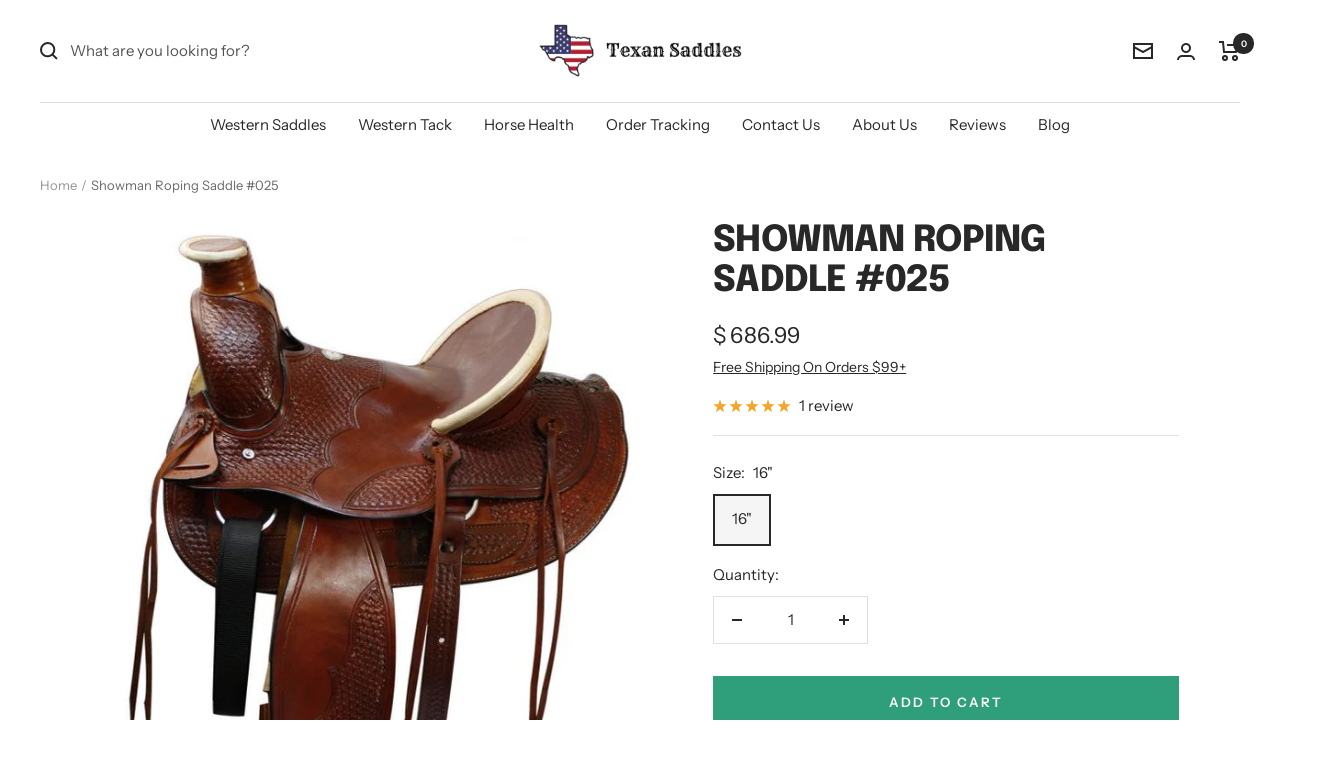

--- FILE ---
content_type: text/html; charset=utf-8
request_url: https://texansaddles.com/products/sst-025
body_size: 99984
content:
<!doctype html><html class="no-js" lang="en" dir="ltr">
  <head><!-- ! Yoast SEO -->


    <!-- Google Tag Manager -->
<script>(function(w,d,s,l,i){w[l]=w[l]||[];w[l].push({'gtm.start':
new Date().getTime(),event:'gtm.js'});var f=d.getElementsByTagName(s)[0],
j=d.createElement(s),dl=l!='dataLayer'?'&l='+l:'';j.async=true;j.src=
'https://www.googletagmanager.com/gtm.js?id='+i+dl;f.parentNode.insertBefore(j,f);
})(window,document,'script','dataLayer','GTM-PWG9F26');</script>
<!-- End Google Tag Manager --><script type="text/javascript">var flspdx = new Worker("data:text/javascript;base64," + btoa('onmessage=function(e){var t=new Request("https://app.flash-speed.com/static/worker-min.js?shop=texansaddles-com.myshopify.com",{redirect:"follow"});fetch(t).then(e=>e.text()).then(e=>{postMessage(e)})};'));flspdx.onmessage = function (t) {var e = document.createElement("script");e.type = "text/javascript", e.textContent = t.data, document.head.appendChild(e)}, flspdx.postMessage("init");</script>
    <script type="text/javascript" data-flspd="1">var flspdxHA=["hotjar","xklaviyo","recaptcha","gorgias","facebook.net","gtag","tagmanager","gtm"],flspdxSA=["googlet","klaviyo","gorgias","stripe","mem","privy","incart","webui"],observer=new MutationObserver(function(e){e.forEach(function(e){e.addedNodes.forEach(function(e){if("SCRIPT"===e.tagName&&1===e.nodeType)if(e.innerHTML.includes("asyncLoad")||"analytics"===e.className)e.type="text/flspdscript";else{for(var t=0;t<flspdxSA.length;t++)if(e.src.includes(flspdxSA[t]))return void(e.type="text/flspdscript");for(var r=0;r<flspdxHA.length;r++)if(e.innerHTML.includes(flspdxHA[r]))return void(e.type="text/flspdscript")}})})}),ua=navigator.userAgent.toLowerCase();ua.match(new RegExp("chrome|firefox"))&&-1===window.location.href.indexOf("no-optimization")&&observer.observe(document.documentElement,{childList:!0,subtree:!0});</script><meta charset="utf-8">
    <meta name="viewport" content="width=device-width, initial-scale=1.0, height=device-height, minimum-scale=1.0, maximum-scale=1.0">
    <meta name="theme-color" content="#ffffff"><link rel="shortcut icon" href="//texansaddles.com/cdn/shop/files/Texan_Saddles_Favicon_Compressed_96x96.png?v=1664394995" type="image/png"><link rel="preconnect" href="https://cdn.shopify.com">
    <link rel="dns-prefetch" href="https://productreviews.shopifycdn.com">
    <link rel="dns-prefetch" href="https://www.google-analytics.com"><link rel="preconnect" href="https://fonts.shopifycdn.com" crossorigin><link rel="preload" as="style" href="//texansaddles.com/cdn/shop/t/56/assets/theme.css?v=16795422095430827441687396178">
    <link rel="preload" as="script" href="//texansaddles.com/cdn/shop/t/56/assets/vendor.js?v=32730116901314035961687396178">
    <link rel="preload" as="script" href="//texansaddles.com/cdn/shop/t/56/assets/theme.js?v=43920199517631643761687396178"><link rel="preload" as="fetch" href="/products/sst-025.js" crossorigin><meta name="twitter:image:alt" content="Showman Roping Saddle 025 Roping Saddle Showman Saddles and Tack   ">
    
  <script type="application/ld+json">
  {
    "@context": "https://schema.org",
    "@type": "Product",
    "productID": 6736982966332,
    "offers": [{
          "@type": "Offer",
          "name": "16\"",
          "availability":"https://schema.org/InStock",
          "price": 686.99,
          "priceCurrency": "USD",
          "priceValidUntil": "2026-01-25","sku": "SST-025~medium-oil-16-inch",
          "url": "/products/sst-025?variant=39682870247484"
        }
],"aggregateRating": {
        "@type": "AggregateRating",
        "ratingValue": "5.0",
        "reviewCount": "1",
        "worstRating": "1.0",
        "bestRating": "5.0"
      },"brand": {
      "@type": "Brand",
      "name": "Showman Saddles and Tack"
    },
    "name": "Showman Roping Saddle #025",
    "description": " \nThis Western roping saddle is designed for the serious roper. The basket weave tooling on the skirts, pommel, jockeys, fenders, and hard seat adds a touch of traditional western style while also providing grip for the rider. The horn and cantle are both finished with a durable rolled rawhide that not only looks great but also provides a secure hold for roping. With this saddle, you'll be able to rope with confidence and style.\nPlease note this saddle is not warrantied for roping",
    "category": "Roping Saddle",
    "url": "/products/sst-025",
    "sku": "SST-025~medium-oil-16-inch",
    "image": {
      "@type": "ImageObject",
      "url": "https://texansaddles.com/cdn/shop/products/Showman-Roping-Saddle-025-Roping-Saddle.jpg?v=1677750182&width=1024",
      "image": "https://texansaddles.com/cdn/shop/products/Showman-Roping-Saddle-025-Roping-Saddle.jpg?v=1677750182&width=1024",
      "name": "Showman Roping Saddle 025 Roping Saddle Showman Saddles and Tack   ",
      "width": "1024",
      "height": "1024"
    }
  }
  </script>



  <script type="application/ld+json">
  {
    "@context": "https://schema.org",
    "@type": "BreadcrumbList",
  "itemListElement": [{
      "@type": "ListItem",
      "position": 1,
      "name": "Home",
      "item": "https://texansaddles.com"
    },{
          "@type": "ListItem",
          "position": 2,
          "name": "Showman Roping Saddle #025",
          "item": "https://texansaddles.com/products/sst-025"
        }]
  }
  </script>


    <link rel="preload" href="//texansaddles.com/cdn/fonts/epilogue/epilogue_n8.fce680a466ed4f23f54385c46aa2c014c51d421a.woff2" as="font" type="font/woff2" crossorigin><link rel="preload" href="//texansaddles.com/cdn/fonts/instrument_sans/instrumentsans_n4.db86542ae5e1596dbdb28c279ae6c2086c4c5bfa.woff2" as="font" type="font/woff2" crossorigin><style>
  /* Typography (heading) */
  @font-face {
  font-family: Epilogue;
  font-weight: 800;
  font-style: normal;
  font-display: swap;
  src: url("//texansaddles.com/cdn/fonts/epilogue/epilogue_n8.fce680a466ed4f23f54385c46aa2c014c51d421a.woff2") format("woff2"),
       url("//texansaddles.com/cdn/fonts/epilogue/epilogue_n8.2961970d19583d06f062e98ceb588027397f5810.woff") format("woff");
}

@font-face {
  font-family: Epilogue;
  font-weight: 800;
  font-style: italic;
  font-display: swap;
  src: url("//texansaddles.com/cdn/fonts/epilogue/epilogue_i8.ff761dcfbf0a5437130c88f1b2679b905f7ed608.woff2") format("woff2"),
       url("//texansaddles.com/cdn/fonts/epilogue/epilogue_i8.e7ca0c6d6c4d73469c08f9b99e243b2e63239caf.woff") format("woff");
}

/* Typography (body) */
  @font-face {
  font-family: "Instrument Sans";
  font-weight: 400;
  font-style: normal;
  font-display: swap;
  src: url("//texansaddles.com/cdn/fonts/instrument_sans/instrumentsans_n4.db86542ae5e1596dbdb28c279ae6c2086c4c5bfa.woff2") format("woff2"),
       url("//texansaddles.com/cdn/fonts/instrument_sans/instrumentsans_n4.510f1b081e58d08c30978f465518799851ef6d8b.woff") format("woff");
}

@font-face {
  font-family: "Instrument Sans";
  font-weight: 400;
  font-style: italic;
  font-display: swap;
  src: url("//texansaddles.com/cdn/fonts/instrument_sans/instrumentsans_i4.028d3c3cd8d085648c808ceb20cd2fd1eb3560e5.woff2") format("woff2"),
       url("//texansaddles.com/cdn/fonts/instrument_sans/instrumentsans_i4.7e90d82df8dee29a99237cd19cc529d2206706a2.woff") format("woff");
}

@font-face {
  font-family: "Instrument Sans";
  font-weight: 600;
  font-style: normal;
  font-display: swap;
  src: url("//texansaddles.com/cdn/fonts/instrument_sans/instrumentsans_n6.27dc66245013a6f7f317d383a3cc9a0c347fb42d.woff2") format("woff2"),
       url("//texansaddles.com/cdn/fonts/instrument_sans/instrumentsans_n6.1a71efbeeb140ec495af80aad612ad55e19e6d0e.woff") format("woff");
}

@font-face {
  font-family: "Instrument Sans";
  font-weight: 600;
  font-style: italic;
  font-display: swap;
  src: url("//texansaddles.com/cdn/fonts/instrument_sans/instrumentsans_i6.ba8063f6adfa1e7ffe690cc5efa600a1e0a8ec32.woff2") format("woff2"),
       url("//texansaddles.com/cdn/fonts/instrument_sans/instrumentsans_i6.a5bb29b76a0bb820ddaa9417675a5d0bafaa8c1f.woff") format("woff");
}

:root {--heading-color: 40, 40, 40;
    --text-color: 40, 40, 40;
    --background: 255, 255, 255;
    --secondary-background: 245, 245, 245;
    --border-color: 223, 223, 223;
    --border-color-darker: 169, 169, 169;
    --success-color: 46, 158, 123;
    --success-background: 213, 236, 229;
    --error-color: 222, 42, 42;
    --error-background: 253, 240, 240;
    --primary-button-background: 46, 158, 123;
    --primary-button-text-color: 255, 255, 255;
    --secondary-button-background: 222, 42, 42;
    --secondary-button-text-color: 255, 255, 255;
    --product-star-rating: 246, 164, 41;
    --product-on-sale-accent: 46, 158, 123;
    --product-sold-out-accent: 231, 75, 60;
    --product-custom-label-background: 64, 93, 230;
    --product-custom-label-text-color: 255, 255, 255;
    --product-custom-label-2-background: 243, 255, 52;
    --product-custom-label-2-text-color: 0, 0, 0;
    --product-low-stock-text-color: 222, 42, 42;
    --product-in-stock-text-color: 46, 158, 123;
    --loading-bar-background: 40, 40, 40;

    /* We duplicate some "base" colors as root colors, which is useful to use on drawer elements or popover without. Those should not be overridden to avoid issues */
    --root-heading-color: 40, 40, 40;
    --root-text-color: 40, 40, 40;
    --root-background: 255, 255, 255;
    --root-border-color: 223, 223, 223;
    --root-primary-button-background: 46, 158, 123;
    --root-primary-button-text-color: 255, 255, 255;

    --base-font-size: 15px;
    --heading-font-family: Epilogue, sans-serif;
    --heading-font-weight: 800;
    --heading-font-style: normal;
    --heading-text-transform: uppercase;
    --text-font-family: "Instrument Sans", sans-serif;
    --text-font-weight: 400;
    --text-font-style: normal;
    --text-font-bold-weight: 600;

    /* Typography (font size) */
    --heading-xxsmall-font-size: 11px;
    --heading-xsmall-font-size: 11px;
    --heading-small-font-size: 12px;
    --heading-large-font-size: 36px;
    --heading-h1-font-size: 36px;
    --heading-h2-font-size: 30px;
    --heading-h3-font-size: 26px;
    --heading-h4-font-size: 24px;
    --heading-h5-font-size: 20px;
    --heading-h6-font-size: 16px;

    /* Control the look and feel of the theme by changing radius of various elements */
    --button-border-radius: 0px;
    --block-border-radius: 0px;
    --block-border-radius-reduced: 0px;
    --color-swatch-border-radius: 0px;

    /* Button size */
    --button-height: 48px;
    --button-small-height: 40px;

    /* Form related */
    --form-input-field-height: 48px;
    --form-input-gap: 16px;
    --form-submit-margin: 24px;

    /* Product listing related variables */
    --product-list-block-spacing: 32px;

    /* Video related */
    --play-button-background: 255, 255, 255;
    --play-button-arrow: 40, 40, 40;

    /* RTL support */
    --transform-logical-flip: 1;
    --transform-origin-start: left;
    --transform-origin-end: right;

    /* Other */
    --zoom-cursor-svg-url: url(//texansaddles.com/cdn/shop/t/56/assets/zoom-cursor.svg?v=174288145777279384041687396178);
    --arrow-right-svg-url: url(//texansaddles.com/cdn/shop/t/56/assets/arrow-right.svg?v=40046868119262634591687396178);
    --arrow-left-svg-url: url(//texansaddles.com/cdn/shop/t/56/assets/arrow-left.svg?v=158856395986752206651687396178);

    /* Some useful variables that we can reuse in our CSS. Some explanation are needed for some of them:
       - container-max-width-minus-gutters: represents the container max width without the edge gutters
       - container-outer-width: considering the screen width, represent all the space outside the container
       - container-outer-margin: same as container-outer-width but get set to 0 inside a container
       - container-inner-width: the effective space inside the container (minus gutters)
       - grid-column-width: represents the width of a single column of the grid
       - vertical-breather: this is a variable that defines the global "spacing" between sections, and inside the section
                            to create some "breath" and minimum spacing
     */
    --container-max-width: 1600px;
    --container-gutter: 24px;
    --container-max-width-minus-gutters: calc(var(--container-max-width) - (var(--container-gutter)) * 2);
    --container-outer-width: max(calc((100vw - var(--container-max-width-minus-gutters)) / 2), var(--container-gutter));
    --container-outer-margin: var(--container-outer-width);
    --container-inner-width: calc(100vw - var(--container-outer-width) * 2);

    --grid-column-count: 10;
    --grid-gap: 24px;
    --grid-column-width: calc((100vw - var(--container-outer-width) * 2 - var(--grid-gap) * (var(--grid-column-count) - 1)) / var(--grid-column-count));

    --vertical-breather: 48px;
    --vertical-breather-tight: 48px;

    /* Shopify related variables */
    --payment-terms-background-color: #fff;
  }

  @media screen and (min-width: 741px) {
    :root {
      --container-gutter: 40px;
      --grid-column-count: 20;
      --vertical-breather: 64px;
      --vertical-breather-tight: 64px;

      /* Typography (font size) */
      --heading-xsmall-font-size: 12px;
      --heading-small-font-size: 13px;
      --heading-large-font-size: 52px;
      --heading-h1-font-size: 48px;
      --heading-h2-font-size: 38px;
      --heading-h3-font-size: 32px;
      --heading-h4-font-size: 24px;
      --heading-h5-font-size: 20px;
      --heading-h6-font-size: 18px;

      /* Form related */
      --form-input-field-height: 52px;
      --form-submit-margin: 32px;

      /* Button size */
      --button-height: 52px;
      --button-small-height: 44px;
    }
  }

  @media screen and (min-width: 1200px) {
    :root {
      --vertical-breather: 80px;
      --vertical-breather-tight: 64px;
      --product-list-block-spacing: 48px;

      /* Typography */
      --heading-large-font-size: 64px;
      --heading-h1-font-size: 56px;
      --heading-h2-font-size: 48px;
      --heading-h3-font-size: 36px;
      --heading-h4-font-size: 30px;
      --heading-h5-font-size: 24px;
      --heading-h6-font-size: 18px;
    }
  }

  @media screen and (min-width: 1600px) {
    :root {
      --vertical-breather: 90px;
      --vertical-breather-tight: 64px;
    }
  }
</style>
    <script>
  // This allows to expose several variables to the global scope, to be used in scripts
  window.themeVariables = {
    settings: {
      direction: "ltr",
      pageType: "product",
      cartCount: 0,
      moneyFormat: "$ {{amount}}",
      moneyWithCurrencyFormat: "$ {{amount}} USD",
      showVendor: false,
      discountMode: "percentage",
      currencyCodeEnabled: false,
      cartType: "page",
      cartCurrency: "USD",
      mobileZoomFactor: 2.5
    },

    routes: {
      host: "texansaddles.com",
      rootUrl: "\/",
      rootUrlWithoutSlash: '',
      cartUrl: "\/cart",
      cartAddUrl: "\/cart\/add",
      cartChangeUrl: "\/cart\/change",
      searchUrl: "\/search",
      predictiveSearchUrl: "\/search\/suggest",
      productRecommendationsUrl: "\/recommendations\/products"
    },

    strings: {
      accessibilityDelete: "Delete",
      accessibilityClose: "Close",
      collectionSoldOut: "Sold out",
      collectionDiscount: "Save @savings@",
      productSalePrice: "Sale price",
      productRegularPrice: "Regular price",
      productFormUnavailable: "Unavailable",
      productFormSoldOut: "Sold out",
      productFormPreOrder: "Pre-order",
      productFormAddToCart: "Add to cart",
      searchNoResults: "No results could be found.",
      searchNewSearch: "New search",
      searchProducts: "Products",
      searchArticles: "Journal",
      searchPages: "Pages",
      searchCollections: "Collections",
      cartViewCart: "View cart",
      cartItemAdded: "Item added to your cart!",
      cartItemAddedShort: "Added to your cart!",
      cartAddOrderNote: "Add order note",
      cartEditOrderNote: "Edit order note",
      shippingEstimatorNoResults: "Sorry, we do not ship to your address.",
      shippingEstimatorOneResult: "There is one shipping rate for your address:",
      shippingEstimatorMultipleResults: "There are several shipping rates for your address:",
      shippingEstimatorError: "One or more error occurred while retrieving shipping rates:"
    },

    libs: {
      flickity: "\/\/texansaddles.com\/cdn\/shop\/t\/56\/assets\/flickity.js?v=35989663787505256911687396178",
      photoswipe: "\/\/texansaddles.com\/cdn\/shop\/t\/56\/assets\/photoswipe.js?v=132268647426145925301687396178",
      qrCode: "\/\/texansaddles.com\/cdn\/shopifycloud\/storefront\/assets\/themes_support\/vendor\/qrcode-3f2b403b.js"
    },

    breakpoints: {
      phone: 'screen and (max-width: 740px)',
      tablet: 'screen and (min-width: 741px) and (max-width: 999px)',
      tabletAndUp: 'screen and (min-width: 741px)',
      pocket: 'screen and (max-width: 999px)',
      lap: 'screen and (min-width: 1000px) and (max-width: 1199px)',
      lapAndUp: 'screen and (min-width: 1000px)',
      desktop: 'screen and (min-width: 1200px)',
      wide: 'screen and (min-width: 1400px)'
    }
  };

  window.addEventListener('pageshow', async () => {
    const cartContent = await (await fetch(`${window.themeVariables.routes.cartUrl}.js`, {cache: 'reload'})).json();
    document.documentElement.dispatchEvent(new CustomEvent('cart:refresh', {detail: {cart: cartContent}}));
  });

  if ('noModule' in HTMLScriptElement.prototype) {
    // Old browsers (like IE) that does not support module will be considered as if not executing JS at all
    document.documentElement.className = document.documentElement.className.replace('no-js', 'js');

    requestAnimationFrame(() => {
      const viewportHeight = (window.visualViewport ? window.visualViewport.height : document.documentElement.clientHeight);
      document.documentElement.style.setProperty('--window-height',viewportHeight + 'px');
    });
  }// We save the product ID in local storage to be eventually used for recently viewed section
    try {
      const items = JSON.parse(localStorage.getItem('theme:recently-viewed-products') || '[]');

      // We check if the current product already exists, and if it does not, we add it at the start
      if (!items.includes(6736982966332)) {
        items.unshift(6736982966332);
      }

      localStorage.setItem('theme:recently-viewed-products', JSON.stringify(items.slice(0, 20)));
    } catch (e) {
      // Safari in private mode does not allow setting item, we silently fail
    }</script>

    <link rel="stylesheet" href="//texansaddles.com/cdn/shop/t/56/assets/theme.css?v=16795422095430827441687396178">

    <script src="//texansaddles.com/cdn/shop/t/56/assets/vendor.js?v=32730116901314035961687396178" defer></script>
    <script src="//texansaddles.com/cdn/shop/t/56/assets/theme.js?v=43920199517631643761687396178" defer></script>
    <script src="//texansaddles.com/cdn/shop/t/56/assets/custom.js?v=167639537848865775061687396178" defer></script>
<script src="//searchserverapi.com/widgets/shopify/init.js?a=4K3z7Y1I8N"></script>

<script>window.performance && window.performance.mark && window.performance.mark('shopify.content_for_header.start');</script><meta name="google-site-verification" content="imse37W1zKCT5Wig1A8oV0Cyz54zUXuLtV0HuzAnDmM">
<meta name="google-site-verification" content="vd-QFaJpPeAuy73fNhzcBgtHIM9BdhoiFLhRlgCb0jQ">
<meta name="google-site-verification" content="DbmWSPv4hlU5IB6KeLOH7rS-8z1NKn0_jCMLVx1jPkQ">
<meta id="shopify-digital-wallet" name="shopify-digital-wallet" content="/9634086/digital_wallets/dialog">
<meta name="shopify-checkout-api-token" content="1fcdf8ea800d4ace4c50e7291d90b134">
<meta id="in-context-paypal-metadata" data-shop-id="9634086" data-venmo-supported="true" data-environment="production" data-locale="en_US" data-paypal-v4="true" data-currency="USD">
<link rel="alternate" type="application/json+oembed" href="https://texansaddles.com/products/sst-025.oembed">
<script async="async" src="/checkouts/internal/preloads.js?locale=en-US"></script>
<link rel="preconnect" href="https://shop.app" crossorigin="anonymous">
<script async="async" src="https://shop.app/checkouts/internal/preloads.js?locale=en-US&shop_id=9634086" crossorigin="anonymous"></script>
<script id="apple-pay-shop-capabilities" type="application/json">{"shopId":9634086,"countryCode":"US","currencyCode":"USD","merchantCapabilities":["supports3DS"],"merchantId":"gid:\/\/shopify\/Shop\/9634086","merchantName":"TexanSaddles.com","requiredBillingContactFields":["postalAddress","email","phone"],"requiredShippingContactFields":["postalAddress","email","phone"],"shippingType":"shipping","supportedNetworks":["visa","masterCard","amex","discover","elo","jcb"],"total":{"type":"pending","label":"TexanSaddles.com","amount":"1.00"},"shopifyPaymentsEnabled":true,"supportsSubscriptions":true}</script>
<script id="shopify-features" type="application/json">{"accessToken":"1fcdf8ea800d4ace4c50e7291d90b134","betas":["rich-media-storefront-analytics"],"domain":"texansaddles.com","predictiveSearch":true,"shopId":9634086,"locale":"en"}</script>
<script>var Shopify = Shopify || {};
Shopify.shop = "texansaddles-com.myshopify.com";
Shopify.locale = "en";
Shopify.currency = {"active":"USD","rate":"1.0"};
Shopify.country = "US";
Shopify.theme = {"name":"Focal | 07-19-23 | Scroll Mobile Menu","id":125699981372,"schema_name":"Focal","schema_version":"10.0.0","theme_store_id":714,"role":"main"};
Shopify.theme.handle = "null";
Shopify.theme.style = {"id":null,"handle":null};
Shopify.cdnHost = "texansaddles.com/cdn";
Shopify.routes = Shopify.routes || {};
Shopify.routes.root = "/";</script>
<script type="module">!function(o){(o.Shopify=o.Shopify||{}).modules=!0}(window);</script>
<script>!function(o){function n(){var o=[];function n(){o.push(Array.prototype.slice.apply(arguments))}return n.q=o,n}var t=o.Shopify=o.Shopify||{};t.loadFeatures=n(),t.autoloadFeatures=n()}(window);</script>
<script>
  window.ShopifyPay = window.ShopifyPay || {};
  window.ShopifyPay.apiHost = "shop.app\/pay";
  window.ShopifyPay.redirectState = null;
</script>
<script id="shop-js-analytics" type="application/json">{"pageType":"product"}</script>
<script defer="defer" async type="module" src="//texansaddles.com/cdn/shopifycloud/shop-js/modules/v2/client.init-shop-cart-sync_IZsNAliE.en.esm.js"></script>
<script defer="defer" async type="module" src="//texansaddles.com/cdn/shopifycloud/shop-js/modules/v2/chunk.common_0OUaOowp.esm.js"></script>
<script type="module">
  await import("//texansaddles.com/cdn/shopifycloud/shop-js/modules/v2/client.init-shop-cart-sync_IZsNAliE.en.esm.js");
await import("//texansaddles.com/cdn/shopifycloud/shop-js/modules/v2/chunk.common_0OUaOowp.esm.js");

  window.Shopify.SignInWithShop?.initShopCartSync?.({"fedCMEnabled":true,"windoidEnabled":true});

</script>
<script defer="defer" async type="module" src="//texansaddles.com/cdn/shopifycloud/shop-js/modules/v2/client.payment-terms_CNlwjfZz.en.esm.js"></script>
<script defer="defer" async type="module" src="//texansaddles.com/cdn/shopifycloud/shop-js/modules/v2/chunk.common_0OUaOowp.esm.js"></script>
<script defer="defer" async type="module" src="//texansaddles.com/cdn/shopifycloud/shop-js/modules/v2/chunk.modal_CGo_dVj3.esm.js"></script>
<script type="module">
  await import("//texansaddles.com/cdn/shopifycloud/shop-js/modules/v2/client.payment-terms_CNlwjfZz.en.esm.js");
await import("//texansaddles.com/cdn/shopifycloud/shop-js/modules/v2/chunk.common_0OUaOowp.esm.js");
await import("//texansaddles.com/cdn/shopifycloud/shop-js/modules/v2/chunk.modal_CGo_dVj3.esm.js");

  
</script>
<script>
  window.Shopify = window.Shopify || {};
  if (!window.Shopify.featureAssets) window.Shopify.featureAssets = {};
  window.Shopify.featureAssets['shop-js'] = {"shop-cart-sync":["modules/v2/client.shop-cart-sync_DLOhI_0X.en.esm.js","modules/v2/chunk.common_0OUaOowp.esm.js"],"init-fed-cm":["modules/v2/client.init-fed-cm_C6YtU0w6.en.esm.js","modules/v2/chunk.common_0OUaOowp.esm.js"],"shop-button":["modules/v2/client.shop-button_BCMx7GTG.en.esm.js","modules/v2/chunk.common_0OUaOowp.esm.js"],"shop-cash-offers":["modules/v2/client.shop-cash-offers_BT26qb5j.en.esm.js","modules/v2/chunk.common_0OUaOowp.esm.js","modules/v2/chunk.modal_CGo_dVj3.esm.js"],"init-windoid":["modules/v2/client.init-windoid_B9PkRMql.en.esm.js","modules/v2/chunk.common_0OUaOowp.esm.js"],"init-shop-email-lookup-coordinator":["modules/v2/client.init-shop-email-lookup-coordinator_DZkqjsbU.en.esm.js","modules/v2/chunk.common_0OUaOowp.esm.js"],"shop-toast-manager":["modules/v2/client.shop-toast-manager_Di2EnuM7.en.esm.js","modules/v2/chunk.common_0OUaOowp.esm.js"],"shop-login-button":["modules/v2/client.shop-login-button_BtqW_SIO.en.esm.js","modules/v2/chunk.common_0OUaOowp.esm.js","modules/v2/chunk.modal_CGo_dVj3.esm.js"],"avatar":["modules/v2/client.avatar_BTnouDA3.en.esm.js"],"pay-button":["modules/v2/client.pay-button_CWa-C9R1.en.esm.js","modules/v2/chunk.common_0OUaOowp.esm.js"],"init-shop-cart-sync":["modules/v2/client.init-shop-cart-sync_IZsNAliE.en.esm.js","modules/v2/chunk.common_0OUaOowp.esm.js"],"init-customer-accounts":["modules/v2/client.init-customer-accounts_DenGwJTU.en.esm.js","modules/v2/client.shop-login-button_BtqW_SIO.en.esm.js","modules/v2/chunk.common_0OUaOowp.esm.js","modules/v2/chunk.modal_CGo_dVj3.esm.js"],"init-shop-for-new-customer-accounts":["modules/v2/client.init-shop-for-new-customer-accounts_JdHXxpS9.en.esm.js","modules/v2/client.shop-login-button_BtqW_SIO.en.esm.js","modules/v2/chunk.common_0OUaOowp.esm.js","modules/v2/chunk.modal_CGo_dVj3.esm.js"],"init-customer-accounts-sign-up":["modules/v2/client.init-customer-accounts-sign-up_D6__K_p8.en.esm.js","modules/v2/client.shop-login-button_BtqW_SIO.en.esm.js","modules/v2/chunk.common_0OUaOowp.esm.js","modules/v2/chunk.modal_CGo_dVj3.esm.js"],"checkout-modal":["modules/v2/client.checkout-modal_C_ZQDY6s.en.esm.js","modules/v2/chunk.common_0OUaOowp.esm.js","modules/v2/chunk.modal_CGo_dVj3.esm.js"],"shop-follow-button":["modules/v2/client.shop-follow-button_XetIsj8l.en.esm.js","modules/v2/chunk.common_0OUaOowp.esm.js","modules/v2/chunk.modal_CGo_dVj3.esm.js"],"lead-capture":["modules/v2/client.lead-capture_DvA72MRN.en.esm.js","modules/v2/chunk.common_0OUaOowp.esm.js","modules/v2/chunk.modal_CGo_dVj3.esm.js"],"shop-login":["modules/v2/client.shop-login_ClXNxyh6.en.esm.js","modules/v2/chunk.common_0OUaOowp.esm.js","modules/v2/chunk.modal_CGo_dVj3.esm.js"],"payment-terms":["modules/v2/client.payment-terms_CNlwjfZz.en.esm.js","modules/v2/chunk.common_0OUaOowp.esm.js","modules/v2/chunk.modal_CGo_dVj3.esm.js"]};
</script>
<script>(function() {
  var isLoaded = false;
  function asyncLoad() {
    if (isLoaded) return;
    isLoaded = true;
    var urls = ["https:\/\/d1639lhkj5l89m.cloudfront.net\/js\/storefront\/uppromote.js?shop=texansaddles-com.myshopify.com","https:\/\/searchanise-ef84.kxcdn.com\/widgets\/shopify\/init.js?a=4K3z7Y1I8N\u0026shop=texansaddles-com.myshopify.com"];
    for (var i = 0; i < urls.length; i++) {
      var s = document.createElement('script');
      s.type = 'text/javascript';
      s.async = true;
      s.src = urls[i];
      var x = document.getElementsByTagName('script')[0];
      x.parentNode.insertBefore(s, x);
    }
  };
  if(window.attachEvent) {
    window.attachEvent('onload', asyncLoad);
  } else {
    window.addEventListener('load', asyncLoad, false);
  }
})();</script>
<script id="__st">var __st={"a":9634086,"offset":-18000,"reqid":"3d9aa9e1-2077-4ded-b8b9-36fef9eed9d7-1768501480","pageurl":"texansaddles.com\/products\/sst-025","u":"994733b517aa","p":"product","rtyp":"product","rid":6736982966332};</script>
<script>window.ShopifyPaypalV4VisibilityTracking = true;</script>
<script id="captcha-bootstrap">!function(){'use strict';const t='contact',e='account',n='new_comment',o=[[t,t],['blogs',n],['comments',n],[t,'customer']],c=[[e,'customer_login'],[e,'guest_login'],[e,'recover_customer_password'],[e,'create_customer']],r=t=>t.map((([t,e])=>`form[action*='/${t}']:not([data-nocaptcha='true']) input[name='form_type'][value='${e}']`)).join(','),a=t=>()=>t?[...document.querySelectorAll(t)].map((t=>t.form)):[];function s(){const t=[...o],e=r(t);return a(e)}const i='password',u='form_key',d=['recaptcha-v3-token','g-recaptcha-response','h-captcha-response',i],f=()=>{try{return window.sessionStorage}catch{return}},m='__shopify_v',_=t=>t.elements[u];function p(t,e,n=!1){try{const o=window.sessionStorage,c=JSON.parse(o.getItem(e)),{data:r}=function(t){const{data:e,action:n}=t;return t[m]||n?{data:e,action:n}:{data:t,action:n}}(c);for(const[e,n]of Object.entries(r))t.elements[e]&&(t.elements[e].value=n);n&&o.removeItem(e)}catch(o){console.error('form repopulation failed',{error:o})}}const l='form_type',E='cptcha';function T(t){t.dataset[E]=!0}const w=window,h=w.document,L='Shopify',v='ce_forms',y='captcha';let A=!1;((t,e)=>{const n=(g='f06e6c50-85a8-45c8-87d0-21a2b65856fe',I='https://cdn.shopify.com/shopifycloud/storefront-forms-hcaptcha/ce_storefront_forms_captcha_hcaptcha.v1.5.2.iife.js',D={infoText:'Protected by hCaptcha',privacyText:'Privacy',termsText:'Terms'},(t,e,n)=>{const o=w[L][v],c=o.bindForm;if(c)return c(t,g,e,D).then(n);var r;o.q.push([[t,g,e,D],n]),r=I,A||(h.body.append(Object.assign(h.createElement('script'),{id:'captcha-provider',async:!0,src:r})),A=!0)});var g,I,D;w[L]=w[L]||{},w[L][v]=w[L][v]||{},w[L][v].q=[],w[L][y]=w[L][y]||{},w[L][y].protect=function(t,e){n(t,void 0,e),T(t)},Object.freeze(w[L][y]),function(t,e,n,w,h,L){const[v,y,A,g]=function(t,e,n){const i=e?o:[],u=t?c:[],d=[...i,...u],f=r(d),m=r(i),_=r(d.filter((([t,e])=>n.includes(e))));return[a(f),a(m),a(_),s()]}(w,h,L),I=t=>{const e=t.target;return e instanceof HTMLFormElement?e:e&&e.form},D=t=>v().includes(t);t.addEventListener('submit',(t=>{const e=I(t);if(!e)return;const n=D(e)&&!e.dataset.hcaptchaBound&&!e.dataset.recaptchaBound,o=_(e),c=g().includes(e)&&(!o||!o.value);(n||c)&&t.preventDefault(),c&&!n&&(function(t){try{if(!f())return;!function(t){const e=f();if(!e)return;const n=_(t);if(!n)return;const o=n.value;o&&e.removeItem(o)}(t);const e=Array.from(Array(32),(()=>Math.random().toString(36)[2])).join('');!function(t,e){_(t)||t.append(Object.assign(document.createElement('input'),{type:'hidden',name:u})),t.elements[u].value=e}(t,e),function(t,e){const n=f();if(!n)return;const o=[...t.querySelectorAll(`input[type='${i}']`)].map((({name:t})=>t)),c=[...d,...o],r={};for(const[a,s]of new FormData(t).entries())c.includes(a)||(r[a]=s);n.setItem(e,JSON.stringify({[m]:1,action:t.action,data:r}))}(t,e)}catch(e){console.error('failed to persist form',e)}}(e),e.submit())}));const S=(t,e)=>{t&&!t.dataset[E]&&(n(t,e.some((e=>e===t))),T(t))};for(const o of['focusin','change'])t.addEventListener(o,(t=>{const e=I(t);D(e)&&S(e,y())}));const B=e.get('form_key'),M=e.get(l),P=B&&M;t.addEventListener('DOMContentLoaded',(()=>{const t=y();if(P)for(const e of t)e.elements[l].value===M&&p(e,B);[...new Set([...A(),...v().filter((t=>'true'===t.dataset.shopifyCaptcha))])].forEach((e=>S(e,t)))}))}(h,new URLSearchParams(w.location.search),n,t,e,['guest_login'])})(!1,!0)}();</script>
<script integrity="sha256-4kQ18oKyAcykRKYeNunJcIwy7WH5gtpwJnB7kiuLZ1E=" data-source-attribution="shopify.loadfeatures" defer="defer" src="//texansaddles.com/cdn/shopifycloud/storefront/assets/storefront/load_feature-a0a9edcb.js" crossorigin="anonymous"></script>
<script crossorigin="anonymous" defer="defer" src="//texansaddles.com/cdn/shopifycloud/storefront/assets/shopify_pay/storefront-65b4c6d7.js?v=20250812"></script>
<script data-source-attribution="shopify.dynamic_checkout.dynamic.init">var Shopify=Shopify||{};Shopify.PaymentButton=Shopify.PaymentButton||{isStorefrontPortableWallets:!0,init:function(){window.Shopify.PaymentButton.init=function(){};var t=document.createElement("script");t.src="https://texansaddles.com/cdn/shopifycloud/portable-wallets/latest/portable-wallets.en.js",t.type="module",document.head.appendChild(t)}};
</script>
<script data-source-attribution="shopify.dynamic_checkout.buyer_consent">
  function portableWalletsHideBuyerConsent(e){var t=document.getElementById("shopify-buyer-consent"),n=document.getElementById("shopify-subscription-policy-button");t&&n&&(t.classList.add("hidden"),t.setAttribute("aria-hidden","true"),n.removeEventListener("click",e))}function portableWalletsShowBuyerConsent(e){var t=document.getElementById("shopify-buyer-consent"),n=document.getElementById("shopify-subscription-policy-button");t&&n&&(t.classList.remove("hidden"),t.removeAttribute("aria-hidden"),n.addEventListener("click",e))}window.Shopify?.PaymentButton&&(window.Shopify.PaymentButton.hideBuyerConsent=portableWalletsHideBuyerConsent,window.Shopify.PaymentButton.showBuyerConsent=portableWalletsShowBuyerConsent);
</script>
<script data-source-attribution="shopify.dynamic_checkout.cart.bootstrap">document.addEventListener("DOMContentLoaded",(function(){function t(){return document.querySelector("shopify-accelerated-checkout-cart, shopify-accelerated-checkout")}if(t())Shopify.PaymentButton.init();else{new MutationObserver((function(e,n){t()&&(Shopify.PaymentButton.init(),n.disconnect())})).observe(document.body,{childList:!0,subtree:!0})}}));
</script>
<link id="shopify-accelerated-checkout-styles" rel="stylesheet" media="screen" href="https://texansaddles.com/cdn/shopifycloud/portable-wallets/latest/accelerated-checkout-backwards-compat.css" crossorigin="anonymous">
<style id="shopify-accelerated-checkout-cart">
        #shopify-buyer-consent {
  margin-top: 1em;
  display: inline-block;
  width: 100%;
}

#shopify-buyer-consent.hidden {
  display: none;
}

#shopify-subscription-policy-button {
  background: none;
  border: none;
  padding: 0;
  text-decoration: underline;
  font-size: inherit;
  cursor: pointer;
}

#shopify-subscription-policy-button::before {
  box-shadow: none;
}

      </style>

<script>window.performance && window.performance.mark && window.performance.mark('shopify.content_for_header.end');</script>
<!--Gem_Page_Header_Script-->
<!-- "snippets/gem-app-header-scripts.liquid" was not rendered, the associated app was uninstalled -->
<!--End_Gem_Page_Header_Script-->

<script>
    
    
    
    
    var gsf_conversion_data = {page_type : 'product', event : 'view_item', data : {product_data : [{variant_id : 39682870247484, product_id : 6736982966332, name : "Showman Roping Saddle #025", price : "686.99", currency : "USD", sku : "SST-025~medium-oil-16-inch", brand : "Showman Saddles and Tack", variant : "16&quot;", category : "Roping Saddle", quantity : "25" }], total_price : "686.99", shop_currency : "USD"}};
    
</script>

<script src="https://ajax.googleapis.com/ajax/libs/jquery/3.6.4/jquery.min.js"></script>

<!-- BEGIN app block: shopify://apps/judge-me-reviews/blocks/judgeme_core/61ccd3b1-a9f2-4160-9fe9-4fec8413e5d8 --><!-- Start of Judge.me Core -->






<link rel="dns-prefetch" href="https://cdnwidget.judge.me">
<link rel="dns-prefetch" href="https://cdn.judge.me">
<link rel="dns-prefetch" href="https://cdn1.judge.me">
<link rel="dns-prefetch" href="https://api.judge.me">

<script data-cfasync='false' class='jdgm-settings-script'>window.jdgmSettings={"pagination":5,"disable_web_reviews":false,"badge_no_review_text":"No reviews yet :(","badge_n_reviews_text":"{{ n }} review/reviews","badge_star_color":"#f8c225","hide_badge_preview_if_no_reviews":true,"badge_hide_text":false,"enforce_center_preview_badge":false,"widget_title":"Customer Reviews","widget_open_form_text":"Write a review","widget_close_form_text":"Cancel review","widget_refresh_page_text":"Refresh page","widget_summary_text":"Based on {{ number_of_reviews }} review/reviews","widget_no_review_text":"Be the first to write a review","widget_name_field_text":"Display name","widget_verified_name_field_text":"Verified Name (public)","widget_name_placeholder_text":"Display name","widget_required_field_error_text":"This field is required.","widget_email_field_text":"Email address","widget_verified_email_field_text":"Verified Email (private, can not be edited)","widget_email_placeholder_text":"Your email address","widget_email_field_error_text":"Please enter a valid email address.","widget_rating_field_text":"Rating","widget_review_title_field_text":"Review Title","widget_review_title_placeholder_text":"Give your review a title","widget_review_body_field_text":"Review content","widget_review_body_placeholder_text":"Start writing here...","widget_pictures_field_text":"Picture/Video (optional)","widget_submit_review_text":"Submit Review","widget_submit_verified_review_text":"Submit Verified Review","widget_submit_success_msg_with_auto_publish":"Thank you! Please refresh the page in a few moments to see your review. You can remove or edit your review by logging into \u003ca href='https://judge.me/login' target='_blank' rel='nofollow noopener'\u003eJudge.me\u003c/a\u003e","widget_submit_success_msg_no_auto_publish":"Thank you! Your review will be published as soon as it is approved by the shop admin. You can remove or edit your review by logging into \u003ca href='https://judge.me/login' target='_blank' rel='nofollow noopener'\u003eJudge.me\u003c/a\u003e","widget_show_default_reviews_out_of_total_text":"Showing {{ n_reviews_shown }} out of {{ n_reviews }} reviews.","widget_show_all_link_text":"Show all","widget_show_less_link_text":"Show less","widget_author_said_text":"{{ reviewer_name }} said:","widget_days_text":"{{ n }} days ago","widget_weeks_text":"{{ n }} week/weeks ago","widget_months_text":"{{ n }} month/months ago","widget_years_text":"{{ n }} year/years ago","widget_yesterday_text":"Yesterday","widget_today_text":"Today","widget_replied_text":"\u003e\u003e {{ shop_name }} replied:","widget_read_more_text":"Read more","widget_reviewer_name_as_initial":"","widget_rating_filter_color":"","widget_rating_filter_see_all_text":"See all reviews","widget_sorting_most_recent_text":"Most Recent","widget_sorting_highest_rating_text":"Highest Rating","widget_sorting_lowest_rating_text":"Lowest Rating","widget_sorting_with_pictures_text":"Only Pictures","widget_sorting_most_helpful_text":"Most Helpful","widget_open_question_form_text":"Ask a question","widget_reviews_subtab_text":"Reviews","widget_questions_subtab_text":"Questions","widget_question_label_text":"Question","widget_answer_label_text":"Answer","widget_question_placeholder_text":"Write your question here","widget_submit_question_text":"Submit Question","widget_question_submit_success_text":"Thank you for your question! We will notify you once it gets answered.","widget_star_color":"#f8c225","verified_badge_text":"Verified","verified_badge_bg_color":"","verified_badge_text_color":"","verified_badge_placement":"left-of-reviewer-name","widget_review_max_height":"","widget_hide_border":false,"widget_social_share":false,"widget_thumb":false,"widget_review_location_show":false,"widget_location_format":"country_iso_code","all_reviews_include_out_of_store_products":true,"all_reviews_out_of_store_text":"(out of store)","all_reviews_pagination":100,"all_reviews_product_name_prefix_text":"about","enable_review_pictures":true,"enable_question_anwser":false,"widget_theme":"","review_date_format":"mm/dd/yyyy","default_sort_method":"most-recent","widget_product_reviews_subtab_text":"Product Reviews","widget_shop_reviews_subtab_text":"Shop Reviews","widget_other_products_reviews_text":"Reviews for other products","widget_store_reviews_subtab_text":"Store reviews","widget_no_store_reviews_text":"This store hasn't received any reviews yet","widget_web_restriction_product_reviews_text":"This product hasn't received any reviews yet","widget_no_items_text":"No items found","widget_show_more_text":"Show more","widget_write_a_store_review_text":"Write a Store Review","widget_other_languages_heading":"Reviews in Other Languages","widget_translate_review_text":"Translate review to {{ language }}","widget_translating_review_text":"Translating...","widget_show_original_translation_text":"Show original ({{ language }})","widget_translate_review_failed_text":"Review couldn't be translated.","widget_translate_review_retry_text":"Retry","widget_translate_review_try_again_later_text":"Try again later","show_product_url_for_grouped_product":false,"widget_sorting_pictures_first_text":"Pictures First","show_pictures_on_all_rev_page_mobile":true,"show_pictures_on_all_rev_page_desktop":true,"floating_tab_hide_mobile_install_preference":false,"floating_tab_button_name":"★ Reviews","floating_tab_title":"Let customers speak for us","floating_tab_button_color":"","floating_tab_button_background_color":"","floating_tab_url":"","floating_tab_url_enabled":false,"floating_tab_tab_style":"text","all_reviews_text_badge_text":"Customers rate us {{ shop.metafields.judgeme.all_reviews_rating | round: 1 }}/5 based on {{ shop.metafields.judgeme.all_reviews_count }} reviews.","all_reviews_text_badge_text_branded_style":"{{ shop.metafields.judgeme.all_reviews_rating | round: 1 }} out of 5 stars based on {{ shop.metafields.judgeme.all_reviews_count }} reviews","is_all_reviews_text_badge_a_link":false,"show_stars_for_all_reviews_text_badge":false,"all_reviews_text_badge_url":"","all_reviews_text_style":"text","all_reviews_text_color_style":"judgeme_brand_color","all_reviews_text_color":"#108474","all_reviews_text_show_jm_brand":true,"featured_carousel_show_header":true,"featured_carousel_title":"Let customers speak for us","testimonials_carousel_title":"Customers are saying","videos_carousel_title":"Real customer stories","cards_carousel_title":"Customers are saying","featured_carousel_count_text":"from {{ n }} reviews","featured_carousel_add_link_to_all_reviews_page":false,"featured_carousel_url":"","featured_carousel_show_images":true,"featured_carousel_autoslide_interval":5,"featured_carousel_arrows_on_the_sides":false,"featured_carousel_height":250,"featured_carousel_width":100,"featured_carousel_image_size":0,"featured_carousel_image_height":250,"featured_carousel_arrow_color":"#eeeeee","verified_count_badge_style":"vintage","verified_count_badge_orientation":"horizontal","verified_count_badge_color_style":"judgeme_brand_color","verified_count_badge_color":"#108474","is_verified_count_badge_a_link":false,"verified_count_badge_url":"","verified_count_badge_show_jm_brand":true,"widget_rating_preset_default":5,"widget_first_sub_tab":"product-reviews","widget_show_histogram":true,"widget_histogram_use_custom_color":false,"widget_pagination_use_custom_color":false,"widget_star_use_custom_color":true,"widget_verified_badge_use_custom_color":false,"widget_write_review_use_custom_color":false,"picture_reminder_submit_button":"Upload Pictures","enable_review_videos":false,"mute_video_by_default":false,"widget_sorting_videos_first_text":"Videos First","widget_review_pending_text":"Pending","featured_carousel_items_for_large_screen":3,"social_share_options_order":"Facebook,Twitter","remove_microdata_snippet":true,"disable_json_ld":false,"enable_json_ld_products":false,"preview_badge_show_question_text":false,"preview_badge_no_question_text":"No questions","preview_badge_n_question_text":"{{ number_of_questions }} question/questions","qa_badge_show_icon":false,"qa_badge_position":"same-row","remove_judgeme_branding":false,"widget_add_search_bar":false,"widget_search_bar_placeholder":"Search","widget_sorting_verified_only_text":"Verified only","featured_carousel_theme":"default","featured_carousel_show_rating":true,"featured_carousel_show_title":true,"featured_carousel_show_body":true,"featured_carousel_show_date":false,"featured_carousel_show_reviewer":true,"featured_carousel_show_product":false,"featured_carousel_header_background_color":"#267fb9","featured_carousel_header_text_color":"#ffffff","featured_carousel_name_product_separator":"reviewed","featured_carousel_full_star_background":"#f8c225","featured_carousel_empty_star_background":"#dadada","featured_carousel_vertical_theme_background":"#f9fafb","featured_carousel_verified_badge_enable":false,"featured_carousel_verified_badge_color":"#108474","featured_carousel_border_style":"round","featured_carousel_review_line_length_limit":3,"featured_carousel_more_reviews_button_text":"Read more reviews","featured_carousel_view_product_button_text":"View product","all_reviews_page_load_reviews_on":"scroll","all_reviews_page_load_more_text":"Load More Reviews","disable_fb_tab_reviews":false,"enable_ajax_cdn_cache":false,"widget_public_name_text":"displayed publicly like","default_reviewer_name":"John Smith","default_reviewer_name_has_non_latin":true,"widget_reviewer_anonymous":"Anonymous","medals_widget_title":"Judge.me Review Medals","medals_widget_background_color":"#f9fafb","medals_widget_position":"footer_all_pages","medals_widget_border_color":"#f9fafb","medals_widget_verified_text_position":"left","medals_widget_use_monochromatic_version":false,"medals_widget_elements_color":"#108474","show_reviewer_avatar":true,"widget_invalid_yt_video_url_error_text":"Not a YouTube video URL","widget_max_length_field_error_text":"Please enter no more than {0} characters.","widget_show_country_flag":false,"widget_show_collected_via_shop_app":true,"widget_verified_by_shop_badge_style":"light","widget_verified_by_shop_text":"Verified by Shop","widget_show_photo_gallery":false,"widget_load_with_code_splitting":true,"widget_ugc_install_preference":false,"widget_ugc_title":"Made by us, Shared by you","widget_ugc_subtitle":"Tag us to see your picture featured in our page","widget_ugc_arrows_color":"#ffffff","widget_ugc_primary_button_text":"Buy Now","widget_ugc_primary_button_background_color":"#108474","widget_ugc_primary_button_text_color":"#ffffff","widget_ugc_primary_button_border_width":"0","widget_ugc_primary_button_border_style":"none","widget_ugc_primary_button_border_color":"#108474","widget_ugc_primary_button_border_radius":"25","widget_ugc_secondary_button_text":"Load More","widget_ugc_secondary_button_background_color":"#ffffff","widget_ugc_secondary_button_text_color":"#108474","widget_ugc_secondary_button_border_width":"2","widget_ugc_secondary_button_border_style":"solid","widget_ugc_secondary_button_border_color":"#108474","widget_ugc_secondary_button_border_radius":"25","widget_ugc_reviews_button_text":"View Reviews","widget_ugc_reviews_button_background_color":"#ffffff","widget_ugc_reviews_button_text_color":"#108474","widget_ugc_reviews_button_border_width":"2","widget_ugc_reviews_button_border_style":"solid","widget_ugc_reviews_button_border_color":"#108474","widget_ugc_reviews_button_border_radius":"25","widget_ugc_reviews_button_link_to":"judgeme-reviews-page","widget_ugc_show_post_date":true,"widget_ugc_max_width":"800","widget_rating_metafield_value_type":true,"widget_primary_color":"#267fb9","widget_enable_secondary_color":false,"widget_secondary_color":"#edf5f5","widget_summary_average_rating_text":"{{ average_rating }} out of 5","widget_media_grid_title":"Customer photos \u0026 videos","widget_media_grid_see_more_text":"See more","widget_round_style":false,"widget_show_product_medals":true,"widget_verified_by_judgeme_text":"Verified by Judge.me","widget_show_store_medals":true,"widget_verified_by_judgeme_text_in_store_medals":"Verified by Judge.me","widget_media_field_exceed_quantity_message":"Sorry, we can only accept {{ max_media }} for one review.","widget_media_field_exceed_limit_message":"{{ file_name }} is too large, please select a {{ media_type }} less than {{ size_limit }}MB.","widget_review_submitted_text":"Review Submitted!","widget_question_submitted_text":"Question Submitted!","widget_close_form_text_question":"Cancel","widget_write_your_answer_here_text":"Write your answer here","widget_enabled_branded_link":true,"widget_show_collected_by_judgeme":true,"widget_reviewer_name_color":"","widget_write_review_text_color":"","widget_write_review_bg_color":"","widget_collected_by_judgeme_text":"collected by Judge.me","widget_pagination_type":"standard","widget_load_more_text":"Load More","widget_load_more_color":"#108474","widget_full_review_text":"Full Review","widget_read_more_reviews_text":"Read More Reviews","widget_read_questions_text":"Read Questions","widget_questions_and_answers_text":"Questions \u0026 Answers","widget_verified_by_text":"Verified by","widget_verified_text":"Verified","widget_number_of_reviews_text":"{{ number_of_reviews }} reviews","widget_back_button_text":"Back","widget_next_button_text":"Next","widget_custom_forms_filter_button":"Filters","custom_forms_style":"vertical","widget_show_review_information":false,"how_reviews_are_collected":"How reviews are collected?","widget_show_review_keywords":false,"widget_gdpr_statement":"How we use your data: We'll only contact you about the review you left, and only if necessary. By submitting your review, you agree to Judge.me's \u003ca href='https://judge.me/terms' target='_blank' rel='nofollow noopener'\u003eterms\u003c/a\u003e, \u003ca href='https://judge.me/privacy' target='_blank' rel='nofollow noopener'\u003eprivacy\u003c/a\u003e and \u003ca href='https://judge.me/content-policy' target='_blank' rel='nofollow noopener'\u003econtent\u003c/a\u003e policies.","widget_multilingual_sorting_enabled":false,"widget_translate_review_content_enabled":false,"widget_translate_review_content_method":"manual","popup_widget_review_selection":"automatically_with_pictures","popup_widget_round_border_style":true,"popup_widget_show_title":true,"popup_widget_show_body":true,"popup_widget_show_reviewer":false,"popup_widget_show_product":true,"popup_widget_show_pictures":true,"popup_widget_use_review_picture":true,"popup_widget_show_on_home_page":true,"popup_widget_show_on_product_page":true,"popup_widget_show_on_collection_page":true,"popup_widget_show_on_cart_page":true,"popup_widget_position":"bottom_left","popup_widget_first_review_delay":5,"popup_widget_duration":5,"popup_widget_interval":5,"popup_widget_review_count":5,"popup_widget_hide_on_mobile":true,"review_snippet_widget_round_border_style":true,"review_snippet_widget_card_color":"#FFFFFF","review_snippet_widget_slider_arrows_background_color":"#FFFFFF","review_snippet_widget_slider_arrows_color":"#000000","review_snippet_widget_star_color":"#108474","show_product_variant":false,"all_reviews_product_variant_label_text":"Variant: ","widget_show_verified_branding":false,"widget_ai_summary_title":"Customers say","widget_ai_summary_disclaimer":"AI-powered review summary based on recent customer reviews","widget_show_ai_summary":false,"widget_show_ai_summary_bg":false,"widget_show_review_title_input":true,"redirect_reviewers_invited_via_email":"review_widget","request_store_review_after_product_review":false,"request_review_other_products_in_order":false,"review_form_color_scheme":"default","review_form_corner_style":"square","review_form_star_color":{},"review_form_text_color":"#333333","review_form_background_color":"#ffffff","review_form_field_background_color":"#fafafa","review_form_button_color":{},"review_form_button_text_color":"#ffffff","review_form_modal_overlay_color":"#000000","review_content_screen_title_text":"How would you rate this product?","review_content_introduction_text":"We would love it if you would share a bit about your experience.","store_review_form_title_text":"How would you rate this store?","store_review_form_introduction_text":"We would love it if you would share a bit about your experience.","show_review_guidance_text":true,"one_star_review_guidance_text":"Poor","five_star_review_guidance_text":"Great","customer_information_screen_title_text":"About you","customer_information_introduction_text":"Please tell us more about you.","custom_questions_screen_title_text":"Your experience in more detail","custom_questions_introduction_text":"Here are a few questions to help us understand more about your experience.","review_submitted_screen_title_text":"Thanks for your review!","review_submitted_screen_thank_you_text":"We are processing it and it will appear on the store soon.","review_submitted_screen_email_verification_text":"Please confirm your email by clicking the link we just sent you. This helps us keep reviews authentic.","review_submitted_request_store_review_text":"Would you like to share your experience of shopping with us?","review_submitted_review_other_products_text":"Would you like to review these products?","store_review_screen_title_text":"Would you like to share your experience of shopping with us?","store_review_introduction_text":"We value your feedback and use it to improve. Please share any thoughts or suggestions you have.","reviewer_media_screen_title_picture_text":"Share a picture","reviewer_media_introduction_picture_text":"Upload a photo to support your review.","reviewer_media_screen_title_video_text":"Share a video","reviewer_media_introduction_video_text":"Upload a video to support your review.","reviewer_media_screen_title_picture_or_video_text":"Share a picture or video","reviewer_media_introduction_picture_or_video_text":"Upload a photo or video to support your review.","reviewer_media_youtube_url_text":"Paste your Youtube URL here","advanced_settings_next_step_button_text":"Next","advanced_settings_close_review_button_text":"Close","modal_write_review_flow":false,"write_review_flow_required_text":"Required","write_review_flow_privacy_message_text":"We respect your privacy.","write_review_flow_anonymous_text":"Post review as anonymous","write_review_flow_visibility_text":"This won't be visible to other customers.","write_review_flow_multiple_selection_help_text":"Select as many as you like","write_review_flow_single_selection_help_text":"Select one option","write_review_flow_required_field_error_text":"This field is required","write_review_flow_invalid_email_error_text":"Please enter a valid email address","write_review_flow_max_length_error_text":"Max. {{ max_length }} characters.","write_review_flow_media_upload_text":"\u003cb\u003eClick to upload\u003c/b\u003e or drag and drop","write_review_flow_gdpr_statement":"We'll only contact you about your review if necessary. By submitting your review, you agree to our \u003ca href='https://judge.me/terms' target='_blank' rel='nofollow noopener'\u003eterms and conditions\u003c/a\u003e and \u003ca href='https://judge.me/privacy' target='_blank' rel='nofollow noopener'\u003eprivacy policy\u003c/a\u003e.","rating_only_reviews_enabled":false,"show_negative_reviews_help_screen":false,"new_review_flow_help_screen_rating_threshold":3,"negative_review_resolution_screen_title_text":"Tell us more","negative_review_resolution_text":"Your experience matters to us. If there were issues with your purchase, we're here to help. Feel free to reach out to us, we'd love the opportunity to make things right.","negative_review_resolution_button_text":"Contact us","negative_review_resolution_proceed_with_review_text":"Leave a review","negative_review_resolution_subject":"Issue with purchase from {{ shop_name }}.{{ order_name }}","preview_badge_collection_page_install_status":false,"widget_review_custom_css":"","preview_badge_custom_css":"","preview_badge_stars_count":"5-stars","featured_carousel_custom_css":"","floating_tab_custom_css":"","all_reviews_widget_custom_css":"","medals_widget_custom_css":"","verified_badge_custom_css":"","all_reviews_text_custom_css":"","transparency_badges_collected_via_store_invite":false,"transparency_badges_from_another_provider":false,"transparency_badges_collected_from_store_visitor":false,"transparency_badges_collected_by_verified_review_provider":false,"transparency_badges_earned_reward":false,"transparency_badges_collected_via_store_invite_text":"Review collected via store invitation","transparency_badges_from_another_provider_text":"Review collected from another provider","transparency_badges_collected_from_store_visitor_text":"Review collected from a store visitor","transparency_badges_written_in_google_text":"Review written in Google","transparency_badges_written_in_etsy_text":"Review written in Etsy","transparency_badges_written_in_shop_app_text":"Review written in Shop App","transparency_badges_earned_reward_text":"Review earned a reward for future purchase","product_review_widget_per_page":10,"widget_store_review_label_text":"Review about the store","checkout_comment_extension_title_on_product_page":"Customer Comments","checkout_comment_extension_num_latest_comment_show":5,"checkout_comment_extension_format":"name_and_timestamp","checkout_comment_customer_name":"last_initial","checkout_comment_comment_notification":true,"preview_badge_collection_page_install_preference":false,"preview_badge_home_page_install_preference":false,"preview_badge_product_page_install_preference":true,"review_widget_install_preference":"","review_carousel_install_preference":false,"floating_reviews_tab_install_preference":"none","verified_reviews_count_badge_install_preference":false,"all_reviews_text_install_preference":false,"review_widget_best_location":true,"judgeme_medals_install_preference":false,"review_widget_revamp_enabled":false,"review_widget_qna_enabled":false,"review_widget_header_theme":"minimal","review_widget_widget_title_enabled":true,"review_widget_header_text_size":"medium","review_widget_header_text_weight":"regular","review_widget_average_rating_style":"compact","review_widget_bar_chart_enabled":true,"review_widget_bar_chart_type":"numbers","review_widget_bar_chart_style":"standard","review_widget_expanded_media_gallery_enabled":false,"review_widget_reviews_section_theme":"standard","review_widget_image_style":"thumbnails","review_widget_review_image_ratio":"square","review_widget_stars_size":"medium","review_widget_verified_badge":"standard_text","review_widget_review_title_text_size":"medium","review_widget_review_text_size":"medium","review_widget_review_text_length":"medium","review_widget_number_of_columns_desktop":3,"review_widget_carousel_transition_speed":5,"review_widget_custom_questions_answers_display":"always","review_widget_button_text_color":"#FFFFFF","review_widget_text_color":"#000000","review_widget_lighter_text_color":"#7B7B7B","review_widget_corner_styling":"soft","review_widget_review_word_singular":"review","review_widget_review_word_plural":"reviews","review_widget_voting_label":"Helpful?","review_widget_shop_reply_label":"Reply from {{ shop_name }}:","review_widget_filters_title":"Filters","qna_widget_question_word_singular":"Question","qna_widget_question_word_plural":"Questions","qna_widget_answer_reply_label":"Answer from {{ answerer_name }}:","qna_content_screen_title_text":"Ask a question about this product","qna_widget_question_required_field_error_text":"Please enter your question.","qna_widget_flow_gdpr_statement":"We'll only contact you about your question if necessary. By submitting your question, you agree to our \u003ca href='https://judge.me/terms' target='_blank' rel='nofollow noopener'\u003eterms and conditions\u003c/a\u003e and \u003ca href='https://judge.me/privacy' target='_blank' rel='nofollow noopener'\u003eprivacy policy\u003c/a\u003e.","qna_widget_question_submitted_text":"Thanks for your question!","qna_widget_close_form_text_question":"Close","qna_widget_question_submit_success_text":"We’ll notify you by email when your question is answered.","all_reviews_widget_v2025_enabled":false,"all_reviews_widget_v2025_header_theme":"default","all_reviews_widget_v2025_widget_title_enabled":true,"all_reviews_widget_v2025_header_text_size":"medium","all_reviews_widget_v2025_header_text_weight":"regular","all_reviews_widget_v2025_average_rating_style":"compact","all_reviews_widget_v2025_bar_chart_enabled":true,"all_reviews_widget_v2025_bar_chart_type":"numbers","all_reviews_widget_v2025_bar_chart_style":"standard","all_reviews_widget_v2025_expanded_media_gallery_enabled":false,"all_reviews_widget_v2025_show_store_medals":true,"all_reviews_widget_v2025_show_photo_gallery":true,"all_reviews_widget_v2025_show_review_keywords":false,"all_reviews_widget_v2025_show_ai_summary":false,"all_reviews_widget_v2025_show_ai_summary_bg":false,"all_reviews_widget_v2025_add_search_bar":false,"all_reviews_widget_v2025_default_sort_method":"most-recent","all_reviews_widget_v2025_reviews_per_page":10,"all_reviews_widget_v2025_reviews_section_theme":"default","all_reviews_widget_v2025_image_style":"thumbnails","all_reviews_widget_v2025_review_image_ratio":"square","all_reviews_widget_v2025_stars_size":"medium","all_reviews_widget_v2025_verified_badge":"bold_badge","all_reviews_widget_v2025_review_title_text_size":"medium","all_reviews_widget_v2025_review_text_size":"medium","all_reviews_widget_v2025_review_text_length":"medium","all_reviews_widget_v2025_number_of_columns_desktop":3,"all_reviews_widget_v2025_carousel_transition_speed":5,"all_reviews_widget_v2025_custom_questions_answers_display":"always","all_reviews_widget_v2025_show_product_variant":false,"all_reviews_widget_v2025_show_reviewer_avatar":true,"all_reviews_widget_v2025_reviewer_name_as_initial":"","all_reviews_widget_v2025_review_location_show":false,"all_reviews_widget_v2025_location_format":"","all_reviews_widget_v2025_show_country_flag":false,"all_reviews_widget_v2025_verified_by_shop_badge_style":"light","all_reviews_widget_v2025_social_share":false,"all_reviews_widget_v2025_social_share_options_order":"Facebook,Twitter,LinkedIn,Pinterest","all_reviews_widget_v2025_pagination_type":"standard","all_reviews_widget_v2025_button_text_color":"#FFFFFF","all_reviews_widget_v2025_text_color":"#000000","all_reviews_widget_v2025_lighter_text_color":"#7B7B7B","all_reviews_widget_v2025_corner_styling":"soft","all_reviews_widget_v2025_title":"Customer reviews","all_reviews_widget_v2025_ai_summary_title":"Customers say about this store","all_reviews_widget_v2025_no_review_text":"Be the first to write a review","platform":"shopify","branding_url":"https://app.judge.me/reviews/stores/texansaddles.com","branding_text":"Powered by Judge.me","locale":"en","reply_name":"TexanSaddles.com","widget_version":"3.0","footer":true,"autopublish":true,"review_dates":true,"enable_custom_form":false,"shop_use_review_site":true,"shop_locale":"en","enable_multi_locales_translations":true,"show_review_title_input":true,"review_verification_email_status":"always","can_be_branded":true,"reply_name_text":"TexanSaddles.com"};</script> <style class='jdgm-settings-style'>.jdgm-xx{left:0}:root{--jdgm-primary-color: #267fb9;--jdgm-secondary-color: rgba(38,127,185,0.1);--jdgm-star-color: #f8c225;--jdgm-write-review-text-color: white;--jdgm-write-review-bg-color: #267fb9;--jdgm-paginate-color: #267fb9;--jdgm-border-radius: 0;--jdgm-reviewer-name-color: #267fb9}.jdgm-histogram__bar-content{background-color:#267fb9}.jdgm-rev[data-verified-buyer=true] .jdgm-rev__icon.jdgm-rev__icon:after,.jdgm-rev__buyer-badge.jdgm-rev__buyer-badge{color:white;background-color:#267fb9}.jdgm-review-widget--small .jdgm-gallery.jdgm-gallery .jdgm-gallery__thumbnail-link:nth-child(8) .jdgm-gallery__thumbnail-wrapper.jdgm-gallery__thumbnail-wrapper:before{content:"See more"}@media only screen and (min-width: 768px){.jdgm-gallery.jdgm-gallery .jdgm-gallery__thumbnail-link:nth-child(8) .jdgm-gallery__thumbnail-wrapper.jdgm-gallery__thumbnail-wrapper:before{content:"See more"}}.jdgm-preview-badge .jdgm-star.jdgm-star{color:#f8c225}.jdgm-prev-badge[data-average-rating='0.00']{display:none !important}.jdgm-author-all-initials{display:none !important}.jdgm-author-last-initial{display:none !important}.jdgm-rev-widg__title{visibility:hidden}.jdgm-rev-widg__summary-text{visibility:hidden}.jdgm-prev-badge__text{visibility:hidden}.jdgm-rev__prod-link-prefix:before{content:'about'}.jdgm-rev__variant-label:before{content:'Variant: '}.jdgm-rev__out-of-store-text:before{content:'(out of store)'}.jdgm-preview-badge[data-template="collection"]{display:none !important}.jdgm-preview-badge[data-template="index"]{display:none !important}.jdgm-verified-count-badget[data-from-snippet="true"]{display:none !important}.jdgm-carousel-wrapper[data-from-snippet="true"]{display:none !important}.jdgm-all-reviews-text[data-from-snippet="true"]{display:none !important}.jdgm-medals-section[data-from-snippet="true"]{display:none !important}.jdgm-ugc-media-wrapper[data-from-snippet="true"]{display:none !important}.jdgm-rev__transparency-badge[data-badge-type="review_collected_via_store_invitation"]{display:none !important}.jdgm-rev__transparency-badge[data-badge-type="review_collected_from_another_provider"]{display:none !important}.jdgm-rev__transparency-badge[data-badge-type="review_collected_from_store_visitor"]{display:none !important}.jdgm-rev__transparency-badge[data-badge-type="review_written_in_etsy"]{display:none !important}.jdgm-rev__transparency-badge[data-badge-type="review_written_in_google_business"]{display:none !important}.jdgm-rev__transparency-badge[data-badge-type="review_written_in_shop_app"]{display:none !important}.jdgm-rev__transparency-badge[data-badge-type="review_earned_for_future_purchase"]{display:none !important}.jdgm-review-snippet-widget .jdgm-rev-snippet-widget__cards-container .jdgm-rev-snippet-card{border-radius:8px;background:#fff}.jdgm-review-snippet-widget .jdgm-rev-snippet-widget__cards-container .jdgm-rev-snippet-card__rev-rating .jdgm-star{color:#108474}.jdgm-review-snippet-widget .jdgm-rev-snippet-widget__prev-btn,.jdgm-review-snippet-widget .jdgm-rev-snippet-widget__next-btn{border-radius:50%;background:#fff}.jdgm-review-snippet-widget .jdgm-rev-snippet-widget__prev-btn>svg,.jdgm-review-snippet-widget .jdgm-rev-snippet-widget__next-btn>svg{fill:#000}.jdgm-full-rev-modal.rev-snippet-widget .jm-mfp-container .jm-mfp-content,.jdgm-full-rev-modal.rev-snippet-widget .jm-mfp-container .jdgm-full-rev__icon,.jdgm-full-rev-modal.rev-snippet-widget .jm-mfp-container .jdgm-full-rev__pic-img,.jdgm-full-rev-modal.rev-snippet-widget .jm-mfp-container .jdgm-full-rev__reply{border-radius:8px}.jdgm-full-rev-modal.rev-snippet-widget .jm-mfp-container .jdgm-full-rev[data-verified-buyer="true"] .jdgm-full-rev__icon::after{border-radius:8px}.jdgm-full-rev-modal.rev-snippet-widget .jm-mfp-container .jdgm-full-rev .jdgm-rev__buyer-badge{border-radius:calc( 8px / 2 )}.jdgm-full-rev-modal.rev-snippet-widget .jm-mfp-container .jdgm-full-rev .jdgm-full-rev__replier::before{content:'TexanSaddles.com'}.jdgm-full-rev-modal.rev-snippet-widget .jm-mfp-container .jdgm-full-rev .jdgm-full-rev__product-button{border-radius:calc( 8px * 6 )}
</style> <style class='jdgm-settings-style'></style>

  
  
  
  <style class='jdgm-miracle-styles'>
  @-webkit-keyframes jdgm-spin{0%{-webkit-transform:rotate(0deg);-ms-transform:rotate(0deg);transform:rotate(0deg)}100%{-webkit-transform:rotate(359deg);-ms-transform:rotate(359deg);transform:rotate(359deg)}}@keyframes jdgm-spin{0%{-webkit-transform:rotate(0deg);-ms-transform:rotate(0deg);transform:rotate(0deg)}100%{-webkit-transform:rotate(359deg);-ms-transform:rotate(359deg);transform:rotate(359deg)}}@font-face{font-family:'JudgemeStar';src:url("[data-uri]") format("woff");font-weight:normal;font-style:normal}.jdgm-star{font-family:'JudgemeStar';display:inline !important;text-decoration:none !important;padding:0 4px 0 0 !important;margin:0 !important;font-weight:bold;opacity:1;-webkit-font-smoothing:antialiased;-moz-osx-font-smoothing:grayscale}.jdgm-star:hover{opacity:1}.jdgm-star:last-of-type{padding:0 !important}.jdgm-star.jdgm--on:before{content:"\e000"}.jdgm-star.jdgm--off:before{content:"\e001"}.jdgm-star.jdgm--half:before{content:"\e002"}.jdgm-widget *{margin:0;line-height:1.4;-webkit-box-sizing:border-box;-moz-box-sizing:border-box;box-sizing:border-box;-webkit-overflow-scrolling:touch}.jdgm-hidden{display:none !important;visibility:hidden !important}.jdgm-temp-hidden{display:none}.jdgm-spinner{width:40px;height:40px;margin:auto;border-radius:50%;border-top:2px solid #eee;border-right:2px solid #eee;border-bottom:2px solid #eee;border-left:2px solid #ccc;-webkit-animation:jdgm-spin 0.8s infinite linear;animation:jdgm-spin 0.8s infinite linear}.jdgm-prev-badge{display:block !important}

</style>


  
  
   


<script data-cfasync='false' class='jdgm-script'>
!function(e){window.jdgm=window.jdgm||{},jdgm.CDN_HOST="https://cdnwidget.judge.me/",jdgm.CDN_HOST_ALT="https://cdn2.judge.me/cdn/widget_frontend/",jdgm.API_HOST="https://api.judge.me/",jdgm.CDN_BASE_URL="https://cdn.shopify.com/extensions/019bc2a9-7271-74a7-b65b-e73c32c977be/judgeme-extensions-295/assets/",
jdgm.docReady=function(d){(e.attachEvent?"complete"===e.readyState:"loading"!==e.readyState)?
setTimeout(d,0):e.addEventListener("DOMContentLoaded",d)},jdgm.loadCSS=function(d,t,o,a){
!o&&jdgm.loadCSS.requestedUrls.indexOf(d)>=0||(jdgm.loadCSS.requestedUrls.push(d),
(a=e.createElement("link")).rel="stylesheet",a.class="jdgm-stylesheet",a.media="nope!",
a.href=d,a.onload=function(){this.media="all",t&&setTimeout(t)},e.body.appendChild(a))},
jdgm.loadCSS.requestedUrls=[],jdgm.loadJS=function(e,d){var t=new XMLHttpRequest;
t.onreadystatechange=function(){4===t.readyState&&(Function(t.response)(),d&&d(t.response))},
t.open("GET",e),t.onerror=function(){if(e.indexOf(jdgm.CDN_HOST)===0&&jdgm.CDN_HOST_ALT!==jdgm.CDN_HOST){var f=e.replace(jdgm.CDN_HOST,jdgm.CDN_HOST_ALT);jdgm.loadJS(f,d)}},t.send()},jdgm.docReady((function(){(window.jdgmLoadCSS||e.querySelectorAll(
".jdgm-widget, .jdgm-all-reviews-page").length>0)&&(jdgmSettings.widget_load_with_code_splitting?
parseFloat(jdgmSettings.widget_version)>=3?jdgm.loadCSS(jdgm.CDN_HOST+"widget_v3/base.css"):
jdgm.loadCSS(jdgm.CDN_HOST+"widget/base.css"):jdgm.loadCSS(jdgm.CDN_HOST+"shopify_v2.css"),
jdgm.loadJS(jdgm.CDN_HOST+"loa"+"der.js"))}))}(document);
</script>
<noscript><link rel="stylesheet" type="text/css" media="all" href="https://cdnwidget.judge.me/shopify_v2.css"></noscript>

<!-- BEGIN app snippet: theme_fix_tags --><script>
  (function() {
    var jdgmThemeFixes = {"125699981372":{"html":"","css":".jdgm-carousel-item__product-title{\ntransform:translate(0px,-7px) !important;\n}","js":""}};
    if (!jdgmThemeFixes) return;
    var thisThemeFix = jdgmThemeFixes[Shopify.theme.id];
    if (!thisThemeFix) return;

    if (thisThemeFix.html) {
      document.addEventListener("DOMContentLoaded", function() {
        var htmlDiv = document.createElement('div');
        htmlDiv.classList.add('jdgm-theme-fix-html');
        htmlDiv.innerHTML = thisThemeFix.html;
        document.body.append(htmlDiv);
      });
    };

    if (thisThemeFix.css) {
      var styleTag = document.createElement('style');
      styleTag.classList.add('jdgm-theme-fix-style');
      styleTag.innerHTML = thisThemeFix.css;
      document.head.append(styleTag);
    };

    if (thisThemeFix.js) {
      var scriptTag = document.createElement('script');
      scriptTag.classList.add('jdgm-theme-fix-script');
      scriptTag.innerHTML = thisThemeFix.js;
      document.head.append(scriptTag);
    };
  })();
</script>
<!-- END app snippet -->
<!-- End of Judge.me Core -->



<!-- END app block --><!-- BEGIN app block: shopify://apps/klaviyo-email-marketing-sms/blocks/klaviyo-onsite-embed/2632fe16-c075-4321-a88b-50b567f42507 -->












  <script async src="https://static.klaviyo.com/onsite/js/RrikQB/klaviyo.js?company_id=RrikQB"></script>
  <script>!function(){if(!window.klaviyo){window._klOnsite=window._klOnsite||[];try{window.klaviyo=new Proxy({},{get:function(n,i){return"push"===i?function(){var n;(n=window._klOnsite).push.apply(n,arguments)}:function(){for(var n=arguments.length,o=new Array(n),w=0;w<n;w++)o[w]=arguments[w];var t="function"==typeof o[o.length-1]?o.pop():void 0,e=new Promise((function(n){window._klOnsite.push([i].concat(o,[function(i){t&&t(i),n(i)}]))}));return e}}})}catch(n){window.klaviyo=window.klaviyo||[],window.klaviyo.push=function(){var n;(n=window._klOnsite).push.apply(n,arguments)}}}}();</script>

  
    <script id="viewed_product">
      if (item == null) {
        var _learnq = _learnq || [];

        var MetafieldReviews = null
        var MetafieldYotpoRating = null
        var MetafieldYotpoCount = null
        var MetafieldLooxRating = null
        var MetafieldLooxCount = null
        var okendoProduct = null
        var okendoProductReviewCount = null
        var okendoProductReviewAverageValue = null
        try {
          // The following fields are used for Customer Hub recently viewed in order to add reviews.
          // This information is not part of __kla_viewed. Instead, it is part of __kla_viewed_reviewed_items
          MetafieldReviews = {"rating":{"scale_min":"1.0","scale_max":"5.0","value":"5.0"},"rating_count":1};
          MetafieldYotpoRating = null
          MetafieldYotpoCount = null
          MetafieldLooxRating = null
          MetafieldLooxCount = null

          okendoProduct = null
          // If the okendo metafield is not legacy, it will error, which then requires the new json formatted data
          if (okendoProduct && 'error' in okendoProduct) {
            okendoProduct = null
          }
          okendoProductReviewCount = okendoProduct ? okendoProduct.reviewCount : null
          okendoProductReviewAverageValue = okendoProduct ? okendoProduct.reviewAverageValue : null
        } catch (error) {
          console.error('Error in Klaviyo onsite reviews tracking:', error);
        }

        var item = {
          Name: "Showman Roping Saddle #025",
          ProductID: 6736982966332,
          Categories: ["16\" Saddles","Best Selling Products","Best selling products","Browse, Buy, Ride: It's easier at TexanSaddles","New products","Newest Products","Products","Roping Saddles","Saddles $500 - $700","Saddles and Tack In Stock and Ready to Ship","Semi Quarter Horse Bar Saddles","Showman Saddles","Top Quality Saddles, Affordable Prices: Free Shipping, On sale now!","Western Saddles for Sale - Saddles on Sale, Free Shipping, Low Prices.","You're going to love TexanSaddles. Free Shipping, Giant Selection, Low Prices"],
          ImageURL: "https://texansaddles.com/cdn/shop/products/Showman-Roping-Saddle-025-Roping-Saddle_grande.jpg?v=1677750182",
          URL: "https://texansaddles.com/products/sst-025",
          Brand: "Showman Saddles and Tack",
          Price: "$ 686.99",
          Value: "686.99",
          CompareAtPrice: "$ 539.95"
        };
        _learnq.push(['track', 'Viewed Product', item]);
        _learnq.push(['trackViewedItem', {
          Title: item.Name,
          ItemId: item.ProductID,
          Categories: item.Categories,
          ImageUrl: item.ImageURL,
          Url: item.URL,
          Metadata: {
            Brand: item.Brand,
            Price: item.Price,
            Value: item.Value,
            CompareAtPrice: item.CompareAtPrice
          },
          metafields:{
            reviews: MetafieldReviews,
            yotpo:{
              rating: MetafieldYotpoRating,
              count: MetafieldYotpoCount,
            },
            loox:{
              rating: MetafieldLooxRating,
              count: MetafieldLooxCount,
            },
            okendo: {
              rating: okendoProductReviewAverageValue,
              count: okendoProductReviewCount,
            }
          }
        }]);
      }
    </script>
  




  <script>
    window.klaviyoReviewsProductDesignMode = false
  </script>







<!-- END app block --><!-- BEGIN app block: shopify://apps/yoast-seo/blocks/metatags/7c777011-bc88-4743-a24e-64336e1e5b46 -->
<!-- This site is optimized with Yoast SEO for Shopify -->
<title>Showman Roping Saddle #025 - TexanSaddles.com</title>
<meta name="description" content="Model# 025,Seat: 16 Hardseat,Bars: Semi Quarter Horse,Swell: 10”,Gullet: 6.5”,Horn: 2.75”,Cantle: 5”,Skirts: 28.5” Rounded,Stirrups: 34” to 39” Leather Adjustment,**additional holes can be added to stirrup adjustments**,Tree:  Rawhide covered Wood Tree,Weight: 36 lbs.,Finish: Medium Oil,This saddle features basket weave tooling on skirts, pommel, jockeys, fenders and on the hard seat. Both horn and cantle have rolled rawhide.,Please note this saddle is not warrantied for roping" />
<link rel="canonical" href="https://texansaddles.com/products/sst-025" />
<meta name="robots" content="index, follow, max-image-preview:large, max-snippet:-1, max-video-preview:-1" />
<meta property="og:site_name" content="TexanSaddles.com" />
<meta property="og:url" content="https://texansaddles.com/products/sst-025" />
<meta property="og:locale" content="en_US" />
<meta property="og:type" content="product" />
<meta property="og:title" content="Showman Roping Saddle #025 - TexanSaddles.com" />
<meta property="og:description" content="Model# 025,Seat: 16 Hardseat,Bars: Semi Quarter Horse,Swell: 10”,Gullet: 6.5”,Horn: 2.75”,Cantle: 5”,Skirts: 28.5” Rounded,Stirrups: 34” to 39” Leather Adjustment,**additional holes can be added to stirrup adjustments**,Tree:  Rawhide covered Wood Tree,Weight: 36 lbs.,Finish: Medium Oil,This saddle features basket weave tooling on skirts, pommel, jockeys, fenders and on the hard seat. Both horn and cantle have rolled rawhide.,Please note this saddle is not warrantied for roping" />
<meta property="og:image" content="https://texansaddles.com/cdn/shop/products/Showman-Roping-Saddle-025-Roping-Saddle.jpg?v=1677750182" />
<meta property="og:image:height" content="850" />
<meta property="og:image:width" content="608" />
<meta property="og:availability" content="instock" />
<meta property="product:availability" content="instock" />
<meta property="product:condition" content="new" />
<meta property="product:price:amount" content="686.99" />
<meta property="product:price:currency" content="USD" />
<meta property="product:retailer_item_id" content="SST-025~medium-oil-16-inch" />
<meta property="og:price:standard_amount" content="539.95" />
<meta name="twitter:card" content="summary_large_image" />
<!-- Yoast SEO extracts AggregateRating from Shopify standard metafields and adds that to Schema.org output. -->
<script type="application/ld+json" id="yoast-schema-graph">
{
  "@context": "https://schema.org",
  "@graph": [
    {
      "@type": "WebSite",
      "@id": "https://texansaddles.com/#/schema/website/1",
      "url": "https://texansaddles.com",
      "name": "TexanSaddles.com",
      "potentialAction": {
        "@type": "SearchAction",
        "target": "https://texansaddles.com/search?q={search_term_string}",
        "query-input": "required name=search_term_string"
      },
      "inLanguage": "en"
    },
    {
      "@type": "ItemPage",
      "@id": "https:\/\/texansaddles.com\/products\/sst-025",
      "name": "Showman Roping Saddle #025 - TexanSaddles.com",
      "description": "Model# 025,Seat: 16 Hardseat,Bars: Semi Quarter Horse,Swell: 10”,Gullet: 6.5”,Horn: 2.75”,Cantle: 5”,Skirts: 28.5” Rounded,Stirrups: 34” to 39” Leather Adjustment,**additional holes can be added to stirrup adjustments**,Tree:  Rawhide covered Wood Tree,Weight: 36 lbs.,Finish: Medium Oil,This saddle features basket weave tooling on skirts, pommel, jockeys, fenders and on the hard seat. Both horn and cantle have rolled rawhide.,Please note this saddle is not warrantied for roping",
      "datePublished": "2021-12-14T18:50:27-05:00",
      "breadcrumb": {
        "@id": "https:\/\/texansaddles.com\/products\/sst-025\/#\/schema\/breadcrumb"
      },
      "primaryImageOfPage": {
        "@id": "https://texansaddles.com/#/schema/ImageObject/24782490796092"
      },
      "image": [{
        "@id": "https://texansaddles.com/#/schema/ImageObject/24782490796092"
      }],
      "isPartOf": {
        "@id": "https://texansaddles.com/#/schema/website/1"
      },
      "url": "https:\/\/texansaddles.com\/products\/sst-025"
    },
    {
      "@type": "ImageObject",
      "@id": "https://texansaddles.com/#/schema/ImageObject/24782490796092",
      "caption": "Showman Roping Saddle 025 Roping Saddle Showman Saddles and Tack   ",
      "inLanguage": "en",
      "width": 608,
      "height": 850,
      "url": "https:\/\/texansaddles.com\/cdn\/shop\/products\/Showman-Roping-Saddle-025-Roping-Saddle.jpg?v=1677750182",
      "contentUrl": "https:\/\/texansaddles.com\/cdn\/shop\/products\/Showman-Roping-Saddle-025-Roping-Saddle.jpg?v=1677750182"
    },
    {
      "@type": "ProductGroup",
      "@id": "https:\/\/texansaddles.com\/products\/sst-025\/#\/schema\/Product",
      "brand": [{
        "@type": "Brand",
        "name": "Showman Saddles and Tack"
      }],
      "mainEntityOfPage": {
        "@id": "https:\/\/texansaddles.com\/products\/sst-025"
      },
      "name": "Showman Roping Saddle #025",
      "description": "Model# 025,Seat: 16 Hardseat,Bars: Semi Quarter Horse,Swell: 10”,Gullet: 6.5”,Horn: 2.75”,Cantle: 5”,Skirts: 28.5” Rounded,Stirrups: 34” to 39” Leather Adjustment,**additional holes can be added to stirrup adjustments**,Tree:  Rawhide covered Wood Tree,Weight: 36 lbs.,Finish: Medium Oil,This saddle features basket weave tooling on skirts, pommel, jockeys, fenders and on the hard seat. Both horn and cantle have rolled rawhide.,Please note this saddle is not warrantied for roping",
      "image": [{
        "@id": "https://texansaddles.com/#/schema/ImageObject/24782490796092"
      }],
      "aggregateRating": {
      	"@type": "AggregateRating",
      	"ratingValue": 5.0,
      	"reviewCount": 1
      },
      "productGroupID": "6736982966332",
      "hasVariant": [
        {
          "@type": "Product",
          "@id": "https://texansaddles.com/#/schema/Product/39682870247484",
          "name": "Showman Roping Saddle #025",
          "sku": "SST-025~medium-oil-16-inch",
          "image": [{
            "@id": "https://texansaddles.com/#/schema/ImageObject/24782490796092"
          }],
          "offers": {
            "@type": "Offer",
            "@id": "https://texansaddles.com/#/schema/Offer/39682870247484",
            "availability": "https://schema.org/InStock",
            "category": "Sporting Goods > Outdoor Recreation > Equestrian > Horse Tack > Saddles",
            "priceSpecification": {
              "@type": "UnitPriceSpecification",
              "valueAddedTaxIncluded": true,
              "price": 686.99,
              "priceCurrency": "USD"
            },
            "url": "https:\/\/texansaddles.com\/products\/sst-025",
            "checkoutPageURLTemplate": "https:\/\/texansaddles.com\/cart\/add?id=39682870247484\u0026quantity=1"
          }
        }
      ],
      "url": "https:\/\/texansaddles.com\/products\/sst-025"
    },
    {
      "@type": "BreadcrumbList",
      "@id": "https:\/\/texansaddles.com\/products\/sst-025\/#\/schema\/breadcrumb",
      "itemListElement": [
        {
          "@type": "ListItem",
          "name": "TexanSaddles.com",
          "item": "https:\/\/texansaddles.com",
          "position": 1
        },
        {
          "@type": "ListItem",
          "name": "Showman Roping Saddle #025",
          "position": 2
        }
      ]
    }

  ]}
</script>
<!--/ Yoast SEO -->
<!-- END app block --><!-- BEGIN app block: shopify://apps/analyzify-ga4-ads-tracking/blocks/app-embed-v4/69637cfd-dd6f-4511-aa97-7037cfb5515c -->


<!-- BEGIN app snippet: an_analyzify_settings -->







<script defer>
  // AN_ANALYZIFY_SETTINGS
  (() => {
    try {
      const startTime = performance.now();
      window.analyzify = window.analyzify || {};
  
      window.analyzify.log = (t, groupName, nestedGroupName) => {
        try {
          const styles = {
            default: 'color:#fff;background:#413389;',
            an_analyzify: 'color:#fff;background:#1f77b4;', 
            an_analyzify_settings: 'color:#fff;background:#ff7f0e;', 
            an_fb: 'color:#fff;background:#2ca02c;', 
            an_criteo: 'color:#fff;background:#d62728;', 
            an_bing: 'color:#fff;background:#9467bd;', 
            an_clarity: 'color:#fff;background:#8c564b;', 
            an_hotjar: 'color:#fff;background:#8c564b;', 
            an_gtm: 'color:#fff;background:#e377c2;', 
            an_klaviyo: 'color:#fff;background:#7f7f7f;', 
            an_pinterest: 'color:#fff;background:#bcbd22;', 
            an_rebuy: 'color:#fff;background:#17becf;', 
            an_tiktok: 'color:#fff;background:#ffbb78;', 
            an_x: 'color:#fff;background:#98df8a;', 
            an_consent: 'color:#fff;background:#ff9896;' 
          };

          if (window.analyzify.logging && t != null) {
            const style = styles[groupName] || styles['default'];
            console.log(`%c[${groupName || 'Analyzify'}]${nestedGroupName ? ` ${nestedGroupName}` : ''}`, style, t);
            analyzify.logs.push(t);
            if (analyzify?.stopAtLog) {
              debugger;
            }
          }
        } catch (error) {
          console.error("Error processing analyzify settings:", error);
        }
      }

      (() => {
        try {
          window.analyzify = {
            ...window.analyzify,
            logging: "" == "true",
            logs: [],
            testing_environment: false,
            consent_version: null,
            initial_load: {},
            variant_changed_with_view_item: false,
            chunk_size: 25,
            properties: {
              GTM: {
                status: true,
                id: "",
                multiple_view_item_list: false,
                feed_country: "",
                feed_region: "",
                feed_language: "",
                merchant_id: "",
                enhanced_params: true,
                replace_session_id: false,
                replace_gclid: false,
                variant_changed: true,
                generate_lead: true,
              },
              GADS: {
                status:false, 
                conversion_linker:false, 
                allow_ad_personalization_signals:false,
                ads_data_redaction:false,
                url_passthrough:false,
                primary: {
                  status:false,
                  id: "",
                  feed_country: "US",
                  feed_region: "US",
                  merchant_id: "",
                  feed_language: "",
                  product_id_format: "product_sku", 
                  replace_session_id:false,
                  replace_gclid:false,
                  remarketing: {
                    status:false,
                    gads_remarketing_id_format: "product_sku",
                    events: { 
                      view_item_list: false, 
                      view_item: false,
                      add_to_cart: false,
                      remove_from_cart: false,
                      begin_checkout: false,
                      purchase: false,
                      generate_lead: false,
                    }
                  },
                  conversions: {
                    view_item: {
                        status: false,
                        value: "",
                    },
                    add_to_cart: {
                        status: false,
                        value: "",
                    },
                    begin_checkout: {
                        status: false,
                        value: "",
                    },
                    purchase: {
                        status: false,
                        value: "",
                    },
                    generate_lead: {
                      status: false,
                      value: "",
                    }
                  }
                },
                secondary: {
                  status: false,
                  id: "",
                  feed_country: "",
                  feed_region: "",
                  merchant_id: "",
                  feed_language: "",
                  product_id_format: "product_sku",
                  remarketing: {
                    gads_remarketing_id_format: "product_sku",
                    status: false,
                    events: {
                      view_item_list: false,
                      view_item: false,
                      add_to_cart: false,
                      remove_from_cart: false,
                      begin_checkout: false,
                      purchase: false,
                      generate_lead: false,
                    }
                  },
                  conversions: {
                    view_item: {
                      status: false,
                      value: "",
                    },
                    add_to_cart:{
                      status: false,
                      value: "",
                    },
                    begin_checkout:{
                      status: false,
                      value: "",
                    },
                    purchase:{
                      status: false,
                      value: "",
                    },
                    generate_lead: {
                      status: false,
                      value: "",
                    }
                  }
                }
              },
              GA4: {
                status: false,
                multiple_view_item_list: false,
                enhanced_params: true,
                all_forms: false,
                primary: {
                  status: false,
                  id: "",
                  product_id_format: "product_sku",
                  replace_session_id: false,
                  events: {
                    variant_changed: true,
                    view_item_list: false,
                    select_item: false,
                    nav_click: false,
                    view_item: false,
                    add_to_cart: false,
                    add_to_wishlist: false,
                    view_cart: false,
                    remove_from_cart: false,
                    begin_checkout: false,
                    purchase: false,
                    generate_lead: true,
                    page_404: true,
                  }
                },
                secondary: {
                  status: false,
                  id: "",
                  product_id_format: "product_sku",
                  replace_session_id: false,
                  events: {
                      variant_changed: true,
                      view_item_list: false,
                      select_item: false,
                      nav_click: false,
                      view_item: false,
                      add_to_cart: false,
                      add_to_wishlist: false,
                      view_cart: false,
                      remove_from_cart: false,
                      begin_checkout: false,
                      purchase: false,
                      generate_lead: true, // @check & set: false
                      page_404: true,
                  }
                } 
              },
              X: {
                status: false,
                id:"",
                product_id_format: "product_sku",
                events:{
                    page_view: "",
                    add_to_cart: "",
                    begin_checkout: "",
                    search: ""
                }
              },
              BING: {
                status: false,
                id: "",
                product_id_format: "product_sku",
                events: {
                    home: true,
                    view_item: true,
                    view_item_list: true,
                    view_cart: true,
                    search: true,
                    add_to_cart: false,
                    begin_checkout: false,
                    purchase: false
                }
              },
              FACEBOOK: {
                status: false,
                all_forms: false,
                primary: {
                    status: false,
                    id: "",
                    product_id_format: "",
                    events: {
                        view_content: false,
                        view_collection: true,
                        search: false,
                        add_to_cart: false,
                        add_to_wishlist: false,
                        view_cart: true,
                        initiate_checkout: false,
                        add_payment_info: false,
                        generate_lead: true,
                        purchase: false,
                    }
                },
                secondary: {
                    status: false,
                    id: "",
                    product_id_format: "",
                    events: {
                        view_content: false,
                        view_collection: true,
                        search: false,
                        add_to_cart: false,
                        add_to_wishlist: false,
                        view_cart: true,
                        initiate_checkout: false,
                        add_payment_info: false,
                        generate_lead: true,
                        purchase: false,
                    }
                }
              },
              SERVERSIDE: {
                store_id: null,
                status: false,
                measurement_id: null,
                datalayer: false,
                endpoint: 'https://analyzifycdn.com/collect',
                testEndpoint: 'https://stag.analyzifycdn.com/collect', 
                azfy_attribution: 'dual',
                shop_domain: "texansaddles.com",
                all_forms: false,
                events: {
                    add_to_cart: false,
                    view_item: true,
                    page_view: true,
                    begin_checkout: false,
                    search: true,
                    generate_lead: true,
                },
                sendCartUpdateDebug: false,
              },
              PINTEREST:{
                status: false,
                id: "",
                product_id_format: "product_sku",
                events:{
                    view_item_list: false,
                    view_item: false,
                    add_to_cart: false,
                    purchase: false,
                }
              },
              CRITEO:{
                status: false,
                id: "",
                product_id_format: "product_sku",
                events:{
                    view_item_list: false,
                    view_item: false,
                    add_to_cart: false,
                    view_cart: false,
                    purchase: false,
                }
              },
              CLARITY:{
                status: false,
                id: "",
                events: {
                  view_item: false,
                  view_item_list: false,
                  view_cart: false,
                  add_to_cart: false,
                  add_to_wishlist: false,
                  remove_from_cart: false,
                  begin_checkout: false,
                  search: false,
                }
              },
              HOTJAR:{
                status: false,
                id: "",
                events: {
                  view_item: false,
                  view_item_list: false,
                  view_cart: false,
                  add_to_cart: false,
                  add_to_wishlist: false,
                  remove_from_cart: false,
                  begin_checkout: false,
                  search: false,
                }
              },             
              SNAPCHAT:{
                status: false,
                id: "",
                events: {
                  view_item: false,
                  add_to_cart: false,
                  initiate_checkout: false,
                },
                product_id_format: "product_sku",
              },
              KLAVIYO:{
                status: false,
                id: "",
                product_id_format: "product_sku",
                events:{
                    subscribe: false, // did not seem to be defined in the settings
                    view_item_list: false,
                    view_item: false,
                    add_to_cart: false,
                    add_to_wishlist: true,
                    begin_checkout: false,
                    search: false,
                    purchase: false, // did not seem to be defined in the settings
                }
              },
              
              TIKTOK:{
                status: false,
                id: "",
                product_id_format: "product_sku",
                all_forms: false,
                events:{
                    view_item: false,
                    add_to_cart: false,
                    begin_checkout: false,
                    search: false,
                    purchase: false,
                    generate_lead: true,
                }
              }
            },
            send_unhashed_email: false,
            hide_raw_userdata: false,
            feed_region: 'US',
            feed_country: 'US',
            debug_mode: false,
            rebuy_atc_rfc: false,
            pageFly: false,
            user_id_format: "cid",
            send_user_id: true,
            addedProduct: null
          }
        } catch (error) {
          console.error("Error processing analyzify settings:", error);
        }
      })();

      window.analyzify_custom_classes = 'null';
      window.analyzify_measurement_id = '';
      window.analyzify_measurement_id_v3 = 'G-13LPS840QJ';
      window.analyzify.gtag_config = {};

      // @check
      window.collection_sku_list = [
        
      ];

      window.analyzify.cart_attributes = null;
      window.analyzify.eventId = null;
      window.analyzify.cart_id = null;
      window.analyzify.sh_info_obj = {};

      // @check
      const orders = [
        
      ];
      // @check
      const totalOrderPrice = orders.reduce((acc, price) => acc + price, 0);

      window.analyzify.shopify_customer  = {
        
        type: 'visitor',
        
      };

      // @check
      window.analyzify.shopify_template = 'product';

      (() => {
        try {
          
            window.analyzify.getProductObj = (() => {
              try {
                return {
                  product: {"id":6736982966332,"title":"Showman Roping Saddle #025","handle":"sst-025","description":"\u003cp\u003e \u003c\/p\u003e\n\u003cp\u003e\u003cmeta charset=\"utf-8\"\u003e\u003cspan\u003eThis Western roping saddle is designed for the serious roper. The basket weave tooling on the skirts, pommel, jockeys, fenders, and hard seat adds a touch of traditional western style while also providing grip for the rider. The horn and cantle are both finished with a durable rolled rawhide that not only looks great but also provides a secure hold for roping. With this saddle, you'll be able to rope with confidence and style.\u003c\/span\u003e\u003c\/p\u003e\n\u003cp\u003e\u003cspan style=\"font-size: medium;\"\u003e\u003cspan color=\"#ff0000\" style=\"color: #ff0000;\"\u003ePlease note this saddle is not warrantied for roping\u003c\/span\u003e\u003c\/span\u003e\u003c\/p\u003e","published_at":"2021-12-14T18:50:27-05:00","created_at":"2021-12-14T18:50:28-05:00","vendor":"Showman Saddles and Tack","type":"Roping Saddle","tags":["*Saddle Brands*_Showman Saddles and Tack","*Saddles*","All Product Categories_Saddles","Primary","Roping Saddle","Roping Style","Saddle Bars_Semi Quarter Horse","Saddle Gullet_6","Saddle Seat Size_16","Saddles_Buffalo Saddles","Saddles_Roping Style Saddles","Saddles_Western Saddles","Semi Quarter Horse Bars","Showman Saddle"],"price":68699,"price_min":68699,"price_max":68699,"available":true,"price_varies":false,"compare_at_price":53995,"compare_at_price_min":53995,"compare_at_price_max":53995,"compare_at_price_varies":false,"variants":[{"id":39682870247484,"title":"16\"","option1":"16\"","option2":null,"option3":null,"sku":"SST-025~medium-oil-16-inch","requires_shipping":true,"taxable":true,"featured_image":null,"available":true,"name":"Showman Roping Saddle #025 - 16\"","public_title":"16\"","options":["16\""],"price":68699,"weight":22680,"compare_at_price":53995,"inventory_quantity":25,"inventory_management":"shopify","inventory_policy":"deny","barcode":null,"requires_selling_plan":false,"selling_plan_allocations":[]}],"images":["\/\/texansaddles.com\/cdn\/shop\/products\/Showman-Roping-Saddle-025-Roping-Saddle.jpg?v=1677750182"],"featured_image":"\/\/texansaddles.com\/cdn\/shop\/products\/Showman-Roping-Saddle-025-Roping-Saddle.jpg?v=1677750182","options":["Size"],"media":[{"alt":"Showman Roping Saddle 025 Roping Saddle Showman Saddles and Tack   ","id":24782490796092,"position":1,"preview_image":{"aspect_ratio":0.715,"height":850,"width":608,"src":"\/\/texansaddles.com\/cdn\/shop\/products\/Showman-Roping-Saddle-025-Roping-Saddle.jpg?v=1677750182"},"aspect_ratio":0.715,"height":850,"media_type":"image","src":"\/\/texansaddles.com\/cdn\/shop\/products\/Showman-Roping-Saddle-025-Roping-Saddle.jpg?v=1677750182","width":608}],"requires_selling_plan":false,"selling_plan_groups":[],"content":"\u003cp\u003e \u003c\/p\u003e\n\u003cp\u003e\u003cmeta charset=\"utf-8\"\u003e\u003cspan\u003eThis Western roping saddle is designed for the serious roper. The basket weave tooling on the skirts, pommel, jockeys, fenders, and hard seat adds a touch of traditional western style while also providing grip for the rider. The horn and cantle are both finished with a durable rolled rawhide that not only looks great but also provides a secure hold for roping. With this saddle, you'll be able to rope with confidence and style.\u003c\/span\u003e\u003c\/p\u003e\n\u003cp\u003e\u003cspan style=\"font-size: medium;\"\u003e\u003cspan color=\"#ff0000\" style=\"color: #ff0000;\"\u003ePlease note this saddle is not warrantied for roping\u003c\/span\u003e\u003c\/span\u003e\u003c\/p\u003e"},
                  taxonomy: {
                    id: "sg-4-5-2-8",
                    name: "Saddles",
                    ancestors: ["Horse Tack","Equestrian","Outdoor Recreation","Sporting Goods"]
                  },
                  variant: {"id":39682870247484,"title":"16\"","option1":"16\"","option2":null,"option3":null,"sku":"SST-025~medium-oil-16-inch","requires_shipping":true,"taxable":true,"featured_image":null,"available":true,"name":"Showman Roping Saddle #025 - 16\"","public_title":"16\"","options":["16\""],"price":68699,"weight":22680,"compare_at_price":53995,"inventory_quantity":25,"inventory_management":"shopify","inventory_policy":"deny","barcode":null,"requires_selling_plan":false,"selling_plan_allocations":[]},
                  collection: 
                  {
                    title: "Youre going to love TexanSaddles. Free Shipping, Giant Selection, Low Prices",
                    id: "184645891",
                    handle: "youre-going-to-love-texansaddles-free-shipping-giant-selection-low-prices"
                  },
                  // inventory_quantity: 25
                  
                };
              } catch (error) {
                console.error("Error processing productObj:", error);
                return null;
              }
            })();
          
        } catch (error) {
          console.error("Error processing analyzify settings:", error);
        }
      })();

      window.analyzify.detectedCart = {"note":null,"attributes":{},"original_total_price":0,"total_price":0,"total_discount":0,"total_weight":0.0,"item_count":0,"items":[],"requires_shipping":false,"currency":"USD","items_subtotal_price":0,"cart_level_discount_applications":[],"checkout_charge_amount":0};

      window.analyzify.market = (() => {
        try {
          const marketObj = {
            id: 909574204,
            handle: "us",
            language: "en",
            country: "us"
          }
          return marketObj;
        } catch (error) {
          console.error("Error processing market:", error);
        }
      })();

      window.analyzify.shop = (() => {
        try {
          const shopObj = {
            root_url: null || null,
            locale: "" || window?.Shopify?.locale?.toLowerCase() || null,
            country: window?.Shopify?.country?.toLowerCase() || null
          }
          return shopObj;
        } catch (error) {
          console.error("Error processing market:", error);
        }
      })();

      window.analyzify.debug = false; // @check
      window.analyzify.op_cart_data_collection = false; // @check
      window.analyzify.report_cart_atr_upsert = true; // @check
      window.analyzify.report_cart_atr_admin = true; // @check
      window.analyzify.report_cart_atr_admin_utm = true; // @check
      window.analyzify.report_cart_atr_admin_cook = true; // @check
      window.analyzify.report_cart_atr_admin_clid = true; // @check
      window.analyzify.report_cart_atr_admin_consent = true; // @check

      window.analyzify.currency = window?.Shopify?.currency?.active || window.analyzify?.detectedCart?.currency || 'USD' || null; // @check

      // @check
      window.analyzify.storeObj = {
        store_url: (Shopify.shop || 'https://texansaddles.com').startsWith('https') ? (Shopify.shop || 'https://texansaddles.com') : 'https://' + (Shopify.shop || 'https://texansaddles.com'),
        store_name: (Shopify.shop || 'texansaddles.com').replace('.myshopify.com', '')
      };

      window.analyzify.itemProps = window.analyzify?.itemProps || {};

      // @check
      window.analyzify.checksendcartdata_status = false;

      // consent
      window.analyzify.consent_active = false;
      window.analyzify.gcm_active = false;
      window.analyzify.cookiebot_active = false;

      window.analyzify.consent_flag = window.analyzify.consent_flag || {
        default: false,
        update: false,
        initial: false
      };

      window.analyzify.current_consent = {
          ad_storage: null,
          analytics_storage: null,
          ad_user_data: null,
          ad_personalization: null,
          personalization_storage: null,
          functionality_storage: "granted",
          wait_for_update: 500,
      };
      analyzify.log('Analyzify settings loaded', 'an_analyzify_settings');
      const endTime = performance.now();
      const loadTime = (endTime - startTime).toFixed(2);
      console.log(`Analyzify settings loaded in ${loadTime}ms.`);
    } catch (error) {
      console.error("Error processing analyzify settings:", error);
    }
  })();
</script>
<!-- END app snippet --><!-- BEGIN app snippet: an_consent --><script>
    (() => {
        try {
            window.analyzify = window.analyzify || {};

            window.analyzify.consent_version = "2.4.1";

            // Initialize consent flags
            window.analyzify.consent_flag = window.analyzify.consent_flag || {
                default: false,
                update: false,
                initial: false
            };

            window.analyzify.consent_flag.initial = true;

            analyzify.log(`consent_active: ${window.analyzify.consent_active}`, 'an_consent', 'consentActive');
            analyzify.log(`gcm_active: ${window.analyzify.gcm_active}`, 'an_consent', 'gcmActive');
            analyzify.log(`cookiebot_active: ${window.analyzify.cookiebot_active}`, 'an_consent', 'cookiebotActive');

            const analyzifyDebugLogger = (status) => {
                const shCustomerPrivacy = Shopify?.customerPrivacy;
                if (!shCustomerPrivacy) {
                    console.log('[Analyzify Debug] Shopify.customerPrivacy not found.');
                    return;
                }

                console.group(`%c[Analyzify Debug] Shopify.customerPrivacy State: ${status.toUpperCase()}`, 'background-color: #f0f0f0; color: #333; font-weight: bold; padding: 2px 5px; border-radius: 3px;');
                console.log(`Timestamp: ${new Date().toISOString()}`);

                for (const key in shCustomerPrivacy) {
                    if (Object.prototype.hasOwnProperty.call(shCustomerPrivacy, key)) {
                        const property = shCustomerPrivacy[key];
                        const type = typeof property;
                        let value;

                        try {
                            if (type === 'function') {
                                value = property();
                            }
                            console.log(`${key} (${type}):`, value);

                        } catch (e) {
                            console.log(`${key} (${type}): Error getting value -> ${e.message}`);
                        }
                    }
                }
                console.groupEnd();
            };

            if (window.analyzify.consent_active) {

                window.dataLayer = window.dataLayer || [];
                function gtag() { dataLayer.push(arguments); }

                const ConsentManager = {
                    isInitialized: false,
                    consentReady: false,
                    consentQueue: [],

                    queueConsentAction: function (callback) {
                        if (this.consentReady) {
                            callback(window.analyzify.current_consent);
                        } else {
                            this.consentQueue.push(callback);
                        }
                    },

                    processConsentQueue: function () {
                        if (!this.consentReady) this.consentReady = true;
                        while (this.consentQueue.length > 0) {
                            const callback = this.consentQueue.shift();
                            try {
                                callback(window.analyzify.current_consent);
                            } catch (error) {
                                console.error('Error processing queued consent action:', error);
                            }
                        }
                    },

                    getRegionalDefault: function (callback) {
                        try {
                            const cp = Shopify?.customerPrivacy;
                            const userCanBeTrackedFn = typeof cp?.userCanBeTracked === 'function' ? cp.userCanBeTracked : null;
                            const shouldShowBannerFn = typeof cp?.shouldShowBanner === 'function' ? cp.shouldShowBanner : null;
                            const canBeTracked = userCanBeTrackedFn ? userCanBeTrackedFn() : undefined;
                            const noBannerNeeded = shouldShowBannerFn ? (shouldShowBannerFn() === false) : false;

                            // Grant consent if the API isn't loaded, no banner is needed, or tracking is already allowed.
                            if (noBannerNeeded || canBeTracked === true) {
                                
                                analyzify.log("Default consent status is: GRANTED.", 'an_consent', 'getRegionalDefault');
                                const grantedConsent = { ad_storage: 'granted', analytics_storage: 'granted', ad_user_data: 'granted', ad_personalization: 'granted', personalization_storage: 'granted', functionality_storage: 'granted', security_storage: 'granted', sale_of_data: 'denied' };
                                return callback(grantedConsent);

                            } else if (canBeTracked === undefined){
                                // Wait for Shopify to collect consent, then resolve using getConsentPrefs
                                analyzify.log("Waiting for visitorConsentCollected event...", 'an_consent', 'getRegionalDefault');

                                const onCollected = () => {
                                    this.getConsentPrefs((consent) => {
                                        if (consent) return callback(consent);
                                        return callback(null);
                                    });
                                };

                                document.addEventListener(
                                    'visitorConsentCollected',
                                    onCollected,
                                    { once: true, passive: true }
                                );

                                window.Shopify.loadFeatures([{
                                    name: 'consent-tracking-api',
                                    version: '0.1',
                                }], error => {
                                    if (error) {
                                        console.error('Error loading Shopify features:', error);
                                    }
                                    analyzify.log("Shopify consent-tracking-api loaded.", 'an_consent', 'loadFeatures');
                                });

                                // Safety fallback if the event never fires
                                /*
                                setTimeout(() => {
                                    document.removeEventListener('visitorConsentCollected', onCollected);
                                    analyzify.log("visitorConsentCollected timeout — using DENIED fallback.", 'an_consent', 'getRegionalDefault');
                                    const deniedConsent = { ad_storage: 'denied', analytics_storage: 'denied', ad_user_data: 'denied', ad_personalization: 'denied', personalization_storage: 'denied', functionality_storage: 'granted', security_storage: 'granted', sale_of_data: 'denied' };
                                    return callback(deniedConsent);
                                }, 5000);
                                */
                                return;
                            } else {
                                // Otherwise, the user is in a region that requires consent, and they haven't given it yet.
                                analyzify.log("Default consent status is: DENIED.", 'an_consent', 'getRegionalDefault');
                                const deniedConsent = { ad_storage: 'denied', analytics_storage: 'denied', ad_user_data: 'denied', ad_personalization: 'denied', personalization_storage: 'denied', functionality_storage: 'granted', security_storage: 'granted', sale_of_data: 'denied' };
                                return callback(deniedConsent);
                            }
                        } catch (e) {
                            console.error('Error in getRegionalDefault:', e);
                            return callback(null); // Fallback in case of unexpected error
                        }
                    },

                    getConsentPrefs: function (callback) {
                        try {
                            const customerPrivacy = window.Shopify?.customerPrivacy;

                            // Fallback: if the API object is missing, treat as granted (aligns with regional default logic)
                            if (!customerPrivacy) {
                                const grantedConsent = {
                                    ad_storage: 'granted',
                                    analytics_storage: 'granted',
                                    ad_user_data: 'granted',
                                    ad_personalization: 'granted',
                                    personalization_storage: 'granted',
                                    functionality_storage: 'granted',
                                    security_storage: 'granted',
                                    sale_of_data: 'denied',
                                };
                                return callback(grantedConsent);
                            }

                            const currentVisitorConsentFn = typeof customerPrivacy.currentVisitorConsent === 'function' ? customerPrivacy.currentVisitorConsent : null;
                            const userCanBeTrackedFn = typeof customerPrivacy.userCanBeTracked === 'function' ? customerPrivacy.userCanBeTracked : null;

                            const visitorConsentObj = currentVisitorConsentFn ? currentVisitorConsentFn() : undefined;
                            const userCanBeTracked = userCanBeTrackedFn ? userCanBeTrackedFn() : undefined;

                            // If we don't have a consent object yet or tracking is allowed, grant
                            if (!visitorConsentObj || userCanBeTracked === true) {
                                const grantedConsent = {
                                    ad_storage: 'granted',
                                    analytics_storage: 'granted',
                                    ad_user_data: 'granted',
                                    ad_personalization: 'granted',
                                    personalization_storage: 'granted',
                                    functionality_storage: 'granted',
                                    security_storage: 'granted',
                                    sale_of_data: 'denied',
                                };
                                return callback(grantedConsent);
                            }

                            const currentConsent = {
                                ad_storage: visitorConsentObj?.marketing === 'yes' ? 'granted' : 'denied',
                                analytics_storage: visitorConsentObj?.analytics === 'yes' ? 'granted' : 'denied',
                                ad_user_data: visitorConsentObj?.marketing === 'yes' ? 'granted' : 'denied',
                                ad_personalization: visitorConsentObj?.marketing === 'yes' ? 'granted' : 'denied',
                                personalization_storage: visitorConsentObj?.preferences === 'yes' ? 'granted' : 'denied',
                                functionality_storage: 'granted',
                                security_storage: 'granted',
                                sale_of_data: visitorConsentObj?.sale_of_data === 'yes' ? 'granted' : 'denied',
                            };
                            analyzify.log("Consent preferences retrieved.", 'an_consent', 'getConsentPrefs');
                            return callback(currentConsent);
                        } catch (error) {
                            console.error('Error getting consent:', error);
                            return callback(null);
                        }
                    },

                    dispatchUpdate: function (consent, status) {
                        document.dispatchEvent(new CustomEvent('AnalyzifyConsent', {
                            detail: { consent, status }
                        }));
                        analyzify.log("Consent updated.", 'an_consent', 'dispatchUpdate');
                    },

                    init: function () {
                        if (this.isInitialized) return;
                        this.isInitialized = true;

                        const initialize = () => {
                            this.getRegionalDefault((consent) => {
                                if (consent && !this.consentReady) {
                                    window.analyzify.current_consent = consent;
                                    this.dispatchUpdate(consent, 'default');
                                    this.processConsentQueue();
                                }
                            });
                        };

                        const waitForApi = (callback, retries = 0) => {
                            try {
                                const cp = Shopify?.customerPrivacy;
                                const userCanBeTrackedFn = typeof cp?.userCanBeTracked === 'function' ? cp.userCanBeTracked : null;
                                const currentVisitorConsentFn = typeof cp?.currentVisitorConsent === 'function' ? cp.currentVisitorConsent : null;
                                const hasCachedConsent = cp && typeof cp.cachedConsent === 'object';

                                const userCanBeTracked = userCanBeTrackedFn ? userCanBeTrackedFn() : undefined;

                                if (userCanBeTracked !== undefined || hasCachedConsent || currentVisitorConsentFn) {
                                    callback();
                                    analyzify.log("Shopify Customer Privacy API available.", 'an_consent', 'waitForApi');
                                } else if (retries < 50) {
                                    setTimeout(() => waitForApi(callback, retries + 1), 200);
                                    analyzify.log("Shopify Customer Privacy API not available. Retrying...", 'an_consent', 'waitForApi');
                                } else {
                                    analyzify.log("Shopify Customer Privacy API not available.", 'an_consent', 'waitForApi');
                                    callback();
                                }
                            } catch (error) {
                                console.error('Error waiting for Shopify Customer Privacy API:', error);
                                callback();
                            }
                        };

                        waitForApi(initialize);

                        document.addEventListener("visitorConsentCollected", () => {
                            this.getConsentPrefs((consent) => {
                                if (consent) {
                                    window.analyzify.current_consent = consent;
                                    this.dispatchUpdate(consent, 'update');
                                }
                            });
                        });
                    },

                    onChange: function (callback) {
                        document.addEventListener('AnalyzifyConsent', (e) => {
                            if (e.detail?.consent) callback(e.detail.consent);
                            analyzify.log("AnalyzifyConsent event received.", 'an_consent', 'onChange');
                        });
                    }
                };

                ConsentManager.init();
                window.analyzify.consentManager = ConsentManager;

                window.AnalyzifyConsentInit = (status) => {
                    if (window.analyzify.consent_flag[status] === true) return;
                    window.analyzify.consentManager.queueConsentAction((consent) => {
                        if (consent) ConsentManager.dispatchUpdate(consent, status);
                        analyzify.log("AnalyzifyConsent event received.", 'an_consent', 'AnalyzifyConsentInit');
                    });
                };

                document.addEventListener('AnalyzifyConsent', (e) => {
                    if (e.detail && e.detail.status && e.detail.consent) {

                        e.detail.consent.analyzify_consent = (
                            e.detail.consent?.ad_storage === "granted" &&
                            e.detail.consent?.analytics_storage === "granted"
                        ) ? "granted" : "denied";

                        if (window.analyzify && analyzify.logging) {
                            console.group('Analyzify Consent');
                            console.log('e.detail.consent', e.detail.consent);
                            console.log('e.detail.status', e.detail.status);
                            console.groupEnd();
                        }

                        if (window.analyzify && analyzify.gcm_active) {
                            gtag("consent", e.detail.status, e.detail.consent);
                            gtag("event", "consentUpdate", e.detail.consent);
                            dataLayer.push({
                                event: 'consentUpdate',
                                status: e.detail.status,
                                consentSettings: e.detail.consent
                            });
                            analyzify.log("Consent updated (gcm_active)", 'an_consent', 'AnalyzifyConsent');
                        }
                        analyzify.log("AnalyzifyConsent event received.", 'an_consent', 'AnalyzifyConsent');
                    }
                });

                if (window.analyzify.cookiebot_active) {
                    /**
                     * Loads Shopify's consent tracking API to ensure it's available.
                     */
                    const loadFeatures = () => {
                        try {
                            window.Shopify.loadFeatures(
                                [{ name: "consent-tracking-api", version: "0.1" }],
                                (error) => {
                                    if (error) {
                                        console.error('Error loading Shopify features:', error);
                                        throw error;
                                    }
                                    analyzify.log('Shopify consent-tracking-api loaded.', 'an_consent', 'loadFeatures');
                                }
                            );
                        } catch (error) {
                            console.error('Error initializing Shopify features:', error);
                        }
                    };

                    if (window.Shopify?.loadFeatures) {
                        loadFeatures();
                    }

                    /**
                     * Handles the Cookiebot consent ready event and sets Shopify's tracking consent.
                     * https://www.cookiebot.com/en/developer/
                     */
                    window.addEventListener("CookiebotOnConsentReady", () => {
                        try {
                            analyzify.log('CookiebotOnConsentReady triggered', 'an_consent', 'cookiebotOnConsentReady');

                            const C = window.Cookiebot.consent;
                            if (C) {
                                const existConsentShopify = setInterval(() => {
                                    if (window.Shopify && window.Shopify.customerPrivacy) {
                                        clearInterval(existConsentShopify);
                                        window.Shopify.customerPrivacy.setTrackingConsent(
                                            {
                                                analytics: C?.statistics || false,
                                                marketing: C?.marketing || false,
                                                preferences: C?.preferences || false,
                                                sale_of_data: C?.marketing || false,
                                            },
                                            () => {
                                                analyzify.log("Consent captured from Cookiebot and set in Shopify.", 'an_consent', 'cookiebotOnConsentReady');
                                                window.analyzify.current_consent = {
                                                    ad_storage: C?.marketing ? "granted" : "denied",
                                                    analytics_storage: C?.statistics ? "granted" : "denied",
                                                    ad_user_data: C?.marketing ? "granted" : "denied",
                                                    ad_personalization: C?.marketing ? "granted" : "denied",
                                                    personalization_storage: C?.preferences ? "granted" : "denied", // Correctly mapped from preferences
                                                    functionality_storage: "granted",
                                                    wait_for_update: 500,
                                                };
                                                // The AnalyzifyConsent event will be dispatched automatically 
                                                // by the "visitorConsentCollected" listener that ConsentManager set up.
                                            }
                                        );
                                    }
                                }, 100);
                            }
                        } catch (error) {
                            console.error('Error handling Cookiebot consent:', error);
                        }
                    });
                }
            }

        } catch (error) {
            console.error('Error initializing consent:', error);
        }
    })();
</script><!-- END app snippet -->

<script src="https://cdn.shopify.com/extensions/019bb6df-eca2-7fdb-9f85-faff5aa4ea2a/analyzify-ga4-ads-tracking-265/assets/an_analyzify.js" data-cookieconsent="ignore"></script>
<script src="https://cdn.shopify.com/extensions/019bb6df-eca2-7fdb-9f85-faff5aa4ea2a/analyzify-ga4-ads-tracking-265/assets/app_embed.js" data-cookieconsent="ignore"></script>




































  <script src="https://cdn.shopify.com/extensions/019bb6df-eca2-7fdb-9f85-faff5aa4ea2a/analyzify-ga4-ads-tracking-265/assets/an_gtm.js" data-cookieconsent="ignore"></script>




<script src="https://cdn.shopify.com/extensions/019bb6df-eca2-7fdb-9f85-faff5aa4ea2a/analyzify-ga4-ads-tracking-265/assets/f-find-elem.js" data-cookieconsent="ignore"></script>



<script>
  try {
    window.analyzify.initialize = function () {
      try {
        window.analyzify.loadScript = function (callback) {
          callback();
        };
      
        window.analyzify.appStart = function () {
          try {

            analyzify.log('appStart', 'app-embed-v4');

            // Retry configuration
            const MAX_RETRIES = 10;
            const INITIAL_DELAY = 500; // ms
            let retryCount = 0;

            function initializeServices(dataObj) {

              
              
              

              

              

              
              

              

              

              

              

              

              

              // Bot whitelist - shared across all integrations
              const botWhitelist = [
                "PostmanRuntime", "Postman", "insomnia", "Thunder Client", "BadBot", "SpamBot",
                "Paw", "Hopscotch", "Restlet", "AnyIO", "python-requests", "python-urllib",
                "curl/", "wget", "httpie", "axios", "node-fetch", "bot", "spider", "crawl",
                "googlebot", "baiduspider", "yandex", "msnbot", "got", "request", "sqlmap",
                "nikto", "nmap", "gobuster", "supertest", "jest", "python/", "java/",
                "go-http-client", "AdsBot", "AdsBot-Google", "Googlebot", "bingbot",
                "Yahoo! Slurp", "Baiduspider", "YandexBot", "DuckDuckBot", "facebookexternalhit", "Twitterbot",
                "compatible; bingbot/2.0", "+http://www.bing.com/bingbot.htm",
                "BrightEdge", "meta-externalads", "meta-externalagent",
                "adidxbot", "AhrefsBot", "Applebot",
              ];
              const userAgent = navigator.userAgent.toLowerCase();
              const isBot = botWhitelist.some(bot => userAgent.includes(bot.toLowerCase()));

              

              

              
                window.analyzify.initGTM(dataObj, window.analyzify.properties.GTM);
                if (window.analyzify.testing_environment) console.log('-> GTM initialized.');
              

            }

            function attemptInitialization() {
              // Check if appStartSection1 is available
              if (window.analyzify && typeof window.analyzify.appStartSection1 === 'function') {                
                try {
                  
                  if (window.analyzify.testing_environment) analyzify.log('Analyzify app_embed appStartSection1 loading...', 'app-embed-v4', 'attemptInitialization');

                  // Execute the section1 function
                  window.analyzify.appStartSection1();

                  const dataObj = window.analyzify;
                  if (!dataObj) {
                    return analyzify.log('dataObj is not found');
                  }

                  // Initialize all services
                  initializeServices(dataObj);
                  
                  if (window.analyzify.testing_environment) analyzify.log('Analyzify app_embed appStartSection1 completed.', 'app-embed-v4', 'attemptInitialization');
                  return true; // Success
                } catch (error) {
                  console.error('Error executing appStartSection1 or services:', error);
                  return false;
                }
              } else {
                // appStartSection1 not yet available
                retryCount++;
                
                if (retryCount <= MAX_RETRIES) {
                  const delay = INITIAL_DELAY * Math.pow(2, Math.min(retryCount - 1, 5)); // Exponential backoff, max 3.2s
                  
                  if (window.analyzify.testing_environment) console.log(`-> AppStartSection1 is still unavailable. This may be due to script loading delays or interference (e.g., MutationObserver). Retrying in ${delay}ms... Attempt ${retryCount}/${MAX_RETRIES}`);
                  
                  setTimeout(attemptInitialization, delay);
                } else {
                  console.error('AppStartSection1 failed to load after maximum retries. Some analytics services may not function properly.');
                  
                  // Fallback: try to initialize services without appStartSection1
                  try {
                    const dataObj = window.analyzify;
                    if (dataObj) {
                      if (window.analyzify.testing_environment) console.log('-> Attempting fallback initialization without appStartSection1...');
                      initializeServices(dataObj);
                    }
                  } catch (fallbackError) {
                    console.error('Fallback initialization also failed:', fallbackError);
                  }
                }
                return false;
              }
            }

            // Start the initialization attempt
            attemptInitialization();

          } catch (error) {
            console.error("Error processing appStart:", error);
          }
        };
      } catch (error) {
        console.error("Error processing initialize:", error);
      }
    };
    window.analyzify.initial_load.initialize = true;
    analyzify.initialize();
    analyzify.loadScript(function () {
      try {
        analyzify.appStart();
        window.analyzify.initial_load.app_start = true;
      } catch (error) {
        console.error("Error processing loadScript:", error);
      }
    });
  } catch (error) {
    console.error("Error processing initialize:", error);
  }
</script>

<!-- END app block --><script src="https://cdn.shopify.com/extensions/019ab370-3427-7dfe-9e9e-e24647f8564c/cartbite-75/assets/cartbite-embed.js" type="text/javascript" defer="defer"></script>
<script src="https://cdn.shopify.com/extensions/019bc2a9-7271-74a7-b65b-e73c32c977be/judgeme-extensions-295/assets/loader.js" type="text/javascript" defer="defer"></script>
<link href="https://monorail-edge.shopifysvc.com" rel="dns-prefetch">
<script>(function(){if ("sendBeacon" in navigator && "performance" in window) {try {var session_token_from_headers = performance.getEntriesByType('navigation')[0].serverTiming.find(x => x.name == '_s').description;} catch {var session_token_from_headers = undefined;}var session_cookie_matches = document.cookie.match(/_shopify_s=([^;]*)/);var session_token_from_cookie = session_cookie_matches && session_cookie_matches.length === 2 ? session_cookie_matches[1] : "";var session_token = session_token_from_headers || session_token_from_cookie || "";function handle_abandonment_event(e) {var entries = performance.getEntries().filter(function(entry) {return /monorail-edge.shopifysvc.com/.test(entry.name);});if (!window.abandonment_tracked && entries.length === 0) {window.abandonment_tracked = true;var currentMs = Date.now();var navigation_start = performance.timing.navigationStart;var payload = {shop_id: 9634086,url: window.location.href,navigation_start,duration: currentMs - navigation_start,session_token,page_type: "product"};window.navigator.sendBeacon("https://monorail-edge.shopifysvc.com/v1/produce", JSON.stringify({schema_id: "online_store_buyer_site_abandonment/1.1",payload: payload,metadata: {event_created_at_ms: currentMs,event_sent_at_ms: currentMs}}));}}window.addEventListener('pagehide', handle_abandonment_event);}}());</script>
<script id="web-pixels-manager-setup">(function e(e,d,r,n,o){if(void 0===o&&(o={}),!Boolean(null===(a=null===(i=window.Shopify)||void 0===i?void 0:i.analytics)||void 0===a?void 0:a.replayQueue)){var i,a;window.Shopify=window.Shopify||{};var t=window.Shopify;t.analytics=t.analytics||{};var s=t.analytics;s.replayQueue=[],s.publish=function(e,d,r){return s.replayQueue.push([e,d,r]),!0};try{self.performance.mark("wpm:start")}catch(e){}var l=function(){var e={modern:/Edge?\/(1{2}[4-9]|1[2-9]\d|[2-9]\d{2}|\d{4,})\.\d+(\.\d+|)|Firefox\/(1{2}[4-9]|1[2-9]\d|[2-9]\d{2}|\d{4,})\.\d+(\.\d+|)|Chrom(ium|e)\/(9{2}|\d{3,})\.\d+(\.\d+|)|(Maci|X1{2}).+ Version\/(15\.\d+|(1[6-9]|[2-9]\d|\d{3,})\.\d+)([,.]\d+|)( \(\w+\)|)( Mobile\/\w+|) Safari\/|Chrome.+OPR\/(9{2}|\d{3,})\.\d+\.\d+|(CPU[ +]OS|iPhone[ +]OS|CPU[ +]iPhone|CPU IPhone OS|CPU iPad OS)[ +]+(15[._]\d+|(1[6-9]|[2-9]\d|\d{3,})[._]\d+)([._]\d+|)|Android:?[ /-](13[3-9]|1[4-9]\d|[2-9]\d{2}|\d{4,})(\.\d+|)(\.\d+|)|Android.+Firefox\/(13[5-9]|1[4-9]\d|[2-9]\d{2}|\d{4,})\.\d+(\.\d+|)|Android.+Chrom(ium|e)\/(13[3-9]|1[4-9]\d|[2-9]\d{2}|\d{4,})\.\d+(\.\d+|)|SamsungBrowser\/([2-9]\d|\d{3,})\.\d+/,legacy:/Edge?\/(1[6-9]|[2-9]\d|\d{3,})\.\d+(\.\d+|)|Firefox\/(5[4-9]|[6-9]\d|\d{3,})\.\d+(\.\d+|)|Chrom(ium|e)\/(5[1-9]|[6-9]\d|\d{3,})\.\d+(\.\d+|)([\d.]+$|.*Safari\/(?![\d.]+ Edge\/[\d.]+$))|(Maci|X1{2}).+ Version\/(10\.\d+|(1[1-9]|[2-9]\d|\d{3,})\.\d+)([,.]\d+|)( \(\w+\)|)( Mobile\/\w+|) Safari\/|Chrome.+OPR\/(3[89]|[4-9]\d|\d{3,})\.\d+\.\d+|(CPU[ +]OS|iPhone[ +]OS|CPU[ +]iPhone|CPU IPhone OS|CPU iPad OS)[ +]+(10[._]\d+|(1[1-9]|[2-9]\d|\d{3,})[._]\d+)([._]\d+|)|Android:?[ /-](13[3-9]|1[4-9]\d|[2-9]\d{2}|\d{4,})(\.\d+|)(\.\d+|)|Mobile Safari.+OPR\/([89]\d|\d{3,})\.\d+\.\d+|Android.+Firefox\/(13[5-9]|1[4-9]\d|[2-9]\d{2}|\d{4,})\.\d+(\.\d+|)|Android.+Chrom(ium|e)\/(13[3-9]|1[4-9]\d|[2-9]\d{2}|\d{4,})\.\d+(\.\d+|)|Android.+(UC? ?Browser|UCWEB|U3)[ /]?(15\.([5-9]|\d{2,})|(1[6-9]|[2-9]\d|\d{3,})\.\d+)\.\d+|SamsungBrowser\/(5\.\d+|([6-9]|\d{2,})\.\d+)|Android.+MQ{2}Browser\/(14(\.(9|\d{2,})|)|(1[5-9]|[2-9]\d|\d{3,})(\.\d+|))(\.\d+|)|K[Aa][Ii]OS\/(3\.\d+|([4-9]|\d{2,})\.\d+)(\.\d+|)/},d=e.modern,r=e.legacy,n=navigator.userAgent;return n.match(d)?"modern":n.match(r)?"legacy":"unknown"}(),u="modern"===l?"modern":"legacy",c=(null!=n?n:{modern:"",legacy:""})[u],f=function(e){return[e.baseUrl,"/wpm","/b",e.hashVersion,"modern"===e.buildTarget?"m":"l",".js"].join("")}({baseUrl:d,hashVersion:r,buildTarget:u}),m=function(e){var d=e.version,r=e.bundleTarget,n=e.surface,o=e.pageUrl,i=e.monorailEndpoint;return{emit:function(e){var a=e.status,t=e.errorMsg,s=(new Date).getTime(),l=JSON.stringify({metadata:{event_sent_at_ms:s},events:[{schema_id:"web_pixels_manager_load/3.1",payload:{version:d,bundle_target:r,page_url:o,status:a,surface:n,error_msg:t},metadata:{event_created_at_ms:s}}]});if(!i)return console&&console.warn&&console.warn("[Web Pixels Manager] No Monorail endpoint provided, skipping logging."),!1;try{return self.navigator.sendBeacon.bind(self.navigator)(i,l)}catch(e){}var u=new XMLHttpRequest;try{return u.open("POST",i,!0),u.setRequestHeader("Content-Type","text/plain"),u.send(l),!0}catch(e){return console&&console.warn&&console.warn("[Web Pixels Manager] Got an unhandled error while logging to Monorail."),!1}}}}({version:r,bundleTarget:l,surface:e.surface,pageUrl:self.location.href,monorailEndpoint:e.monorailEndpoint});try{o.browserTarget=l,function(e){var d=e.src,r=e.async,n=void 0===r||r,o=e.onload,i=e.onerror,a=e.sri,t=e.scriptDataAttributes,s=void 0===t?{}:t,l=document.createElement("script"),u=document.querySelector("head"),c=document.querySelector("body");if(l.async=n,l.src=d,a&&(l.integrity=a,l.crossOrigin="anonymous"),s)for(var f in s)if(Object.prototype.hasOwnProperty.call(s,f))try{l.dataset[f]=s[f]}catch(e){}if(o&&l.addEventListener("load",o),i&&l.addEventListener("error",i),u)u.appendChild(l);else{if(!c)throw new Error("Did not find a head or body element to append the script");c.appendChild(l)}}({src:f,async:!0,onload:function(){if(!function(){var e,d;return Boolean(null===(d=null===(e=window.Shopify)||void 0===e?void 0:e.analytics)||void 0===d?void 0:d.initialized)}()){var d=window.webPixelsManager.init(e)||void 0;if(d){var r=window.Shopify.analytics;r.replayQueue.forEach((function(e){var r=e[0],n=e[1],o=e[2];d.publishCustomEvent(r,n,o)})),r.replayQueue=[],r.publish=d.publishCustomEvent,r.visitor=d.visitor,r.initialized=!0}}},onerror:function(){return m.emit({status:"failed",errorMsg:"".concat(f," has failed to load")})},sri:function(e){var d=/^sha384-[A-Za-z0-9+/=]+$/;return"string"==typeof e&&d.test(e)}(c)?c:"",scriptDataAttributes:o}),m.emit({status:"loading"})}catch(e){m.emit({status:"failed",errorMsg:(null==e?void 0:e.message)||"Unknown error"})}}})({shopId: 9634086,storefrontBaseUrl: "https://texansaddles.com",extensionsBaseUrl: "https://extensions.shopifycdn.com/cdn/shopifycloud/web-pixels-manager",monorailEndpoint: "https://monorail-edge.shopifysvc.com/unstable/produce_batch",surface: "storefront-renderer",enabledBetaFlags: ["2dca8a86"],webPixelsConfigList: [{"id":"1452671036","configuration":"{\"accountID\":\"RrikQB\",\"webPixelConfig\":\"eyJlbmFibGVBZGRlZFRvQ2FydEV2ZW50cyI6IHRydWV9\"}","eventPayloadVersion":"v1","runtimeContext":"STRICT","scriptVersion":"524f6c1ee37bacdca7657a665bdca589","type":"APP","apiClientId":123074,"privacyPurposes":["ANALYTICS","MARKETING"],"dataSharingAdjustments":{"protectedCustomerApprovalScopes":["read_customer_address","read_customer_email","read_customer_name","read_customer_personal_data","read_customer_phone"]}},{"id":"1336311868","configuration":"{\"accountID\":\"9634086\"}","eventPayloadVersion":"v1","runtimeContext":"STRICT","scriptVersion":"3c72ff377e9d92ad2f15992c3c493e7f","type":"APP","apiClientId":5263155,"privacyPurposes":[],"dataSharingAdjustments":{"protectedCustomerApprovalScopes":["read_customer_address","read_customer_email","read_customer_name","read_customer_personal_data","read_customer_phone"]}},{"id":"1144487996","configuration":"{\"account_ID\":\"274155\",\"google_analytics_tracking_tag\":\"1\",\"measurement_id\":\"2\",\"api_secret\":\"3\",\"shop_settings\":\"{\\\"custom_pixel_script\\\":\\\"https:\\\\\\\/\\\\\\\/storage.googleapis.com\\\\\\\/gsf-scripts\\\\\\\/custom-pixels\\\\\\\/texansaddles-com.js\\\"}\"}","eventPayloadVersion":"v1","runtimeContext":"LAX","scriptVersion":"c6b888297782ed4a1cba19cda43d6625","type":"APP","apiClientId":1558137,"privacyPurposes":[],"dataSharingAdjustments":{"protectedCustomerApprovalScopes":["read_customer_address","read_customer_email","read_customer_name","read_customer_personal_data","read_customer_phone"]}},{"id":"1101889596","configuration":"{\"shopId\":\"57923\",\"env\":\"production\",\"metaData\":\"[]\"}","eventPayloadVersion":"v1","runtimeContext":"STRICT","scriptVersion":"8e11013497942cd9be82d03af35714e6","type":"APP","apiClientId":2773553,"privacyPurposes":[],"dataSharingAdjustments":{"protectedCustomerApprovalScopes":["read_customer_address","read_customer_email","read_customer_name","read_customer_personal_data","read_customer_phone"]}},{"id":"893419580","configuration":"{\"webPixelName\":\"Judge.me\"}","eventPayloadVersion":"v1","runtimeContext":"STRICT","scriptVersion":"34ad157958823915625854214640f0bf","type":"APP","apiClientId":683015,"privacyPurposes":["ANALYTICS"],"dataSharingAdjustments":{"protectedCustomerApprovalScopes":["read_customer_email","read_customer_name","read_customer_personal_data","read_customer_phone"]}},{"id":"359497788","configuration":"{\"config\":\"{\\\"google_tag_ids\\\":[\\\"G-13LPS840QJ\\\",\\\"AW-820458054\\\",\\\"GT-TX9CXKH\\\"],\\\"target_country\\\":\\\"US\\\",\\\"gtag_events\\\":[{\\\"type\\\":\\\"begin_checkout\\\",\\\"action_label\\\":[\\\"G-13LPS840QJ\\\",\\\"AW-820458054\\\/0SldCIqgiowDEMbknIcD\\\"]},{\\\"type\\\":\\\"search\\\",\\\"action_label\\\":[\\\"G-13LPS840QJ\\\",\\\"AW-820458054\\\/nvjeCI2giowDEMbknIcD\\\"]},{\\\"type\\\":\\\"view_item\\\",\\\"action_label\\\":[\\\"G-13LPS840QJ\\\",\\\"AW-820458054\\\/D5ziCISgiowDEMbknIcD\\\",\\\"MC-EJM20SBPSL\\\"]},{\\\"type\\\":\\\"purchase\\\",\\\"action_label\\\":[\\\"G-13LPS840QJ\\\",\\\"AW-820458054\\\/qpZTCIGgiowDEMbknIcD\\\",\\\"MC-EJM20SBPSL\\\"]},{\\\"type\\\":\\\"page_view\\\",\\\"action_label\\\":[\\\"G-13LPS840QJ\\\",\\\"AW-820458054\\\/4PxkCP6fiowDEMbknIcD\\\",\\\"MC-EJM20SBPSL\\\"]},{\\\"type\\\":\\\"add_payment_info\\\",\\\"action_label\\\":[\\\"G-13LPS840QJ\\\",\\\"AW-820458054\\\/mN_uCJCgiowDEMbknIcD\\\"]},{\\\"type\\\":\\\"add_to_cart\\\",\\\"action_label\\\":[\\\"G-13LPS840QJ\\\",\\\"AW-820458054\\\/8808CIegiowDEMbknIcD\\\"]}],\\\"enable_monitoring_mode\\\":false}\"}","eventPayloadVersion":"v1","runtimeContext":"OPEN","scriptVersion":"b2a88bafab3e21179ed38636efcd8a93","type":"APP","apiClientId":1780363,"privacyPurposes":[],"dataSharingAdjustments":{"protectedCustomerApprovalScopes":["read_customer_address","read_customer_email","read_customer_name","read_customer_personal_data","read_customer_phone"]}},{"id":"140279868","configuration":"{\"pixel_id\":\"1728480903959339\",\"pixel_type\":\"facebook_pixel\",\"metaapp_system_user_token\":\"-\"}","eventPayloadVersion":"v1","runtimeContext":"OPEN","scriptVersion":"ca16bc87fe92b6042fbaa3acc2fbdaa6","type":"APP","apiClientId":2329312,"privacyPurposes":["ANALYTICS","MARKETING","SALE_OF_DATA"],"dataSharingAdjustments":{"protectedCustomerApprovalScopes":["read_customer_address","read_customer_email","read_customer_name","read_customer_personal_data","read_customer_phone"]}},{"id":"66781244","configuration":"{\"gaFourMeasID\":\"123123\",\"gaFourPageView\":\"NO\",\"gaFourSearch\":\"NO\",\"gaFourProductView\":\"NO\",\"gaFourAddToCart\":\"NO\",\"gaFourBeginCheckout\":\"NO\",\"gaFourAPISecret\":\"111111\",\"logEvents\":\"NO\",\"gaSwitch\":\"NO\",\"fbSwitch\":\"NO\",\"fbAccessToken\":\"123123\",\"fbPixelID\":\"123123\",\"fbTestEvent\":\"123123\",\"checkoutSteps\":\"NO\",\"gaFourPurchase\":\"NO\"}","eventPayloadVersion":"v1","runtimeContext":"STRICT","scriptVersion":"f4d15c41f2fbf82f35290bb40cb4199e","type":"APP","apiClientId":3921359,"privacyPurposes":["ANALYTICS","MARKETING","SALE_OF_DATA"],"dataSharingAdjustments":{"protectedCustomerApprovalScopes":["read_customer_address","read_customer_email","read_customer_name","read_customer_personal_data","read_customer_phone"]}},{"id":"49512508","configuration":"{\"tagID\":\"2613177874753\"}","eventPayloadVersion":"v1","runtimeContext":"STRICT","scriptVersion":"18031546ee651571ed29edbe71a3550b","type":"APP","apiClientId":3009811,"privacyPurposes":["ANALYTICS","MARKETING","SALE_OF_DATA"],"dataSharingAdjustments":{"protectedCustomerApprovalScopes":["read_customer_address","read_customer_email","read_customer_name","read_customer_personal_data","read_customer_phone"]}},{"id":"17498172","configuration":"{\"apiKey\":\"4K3z7Y1I8N\", \"host\":\"searchserverapi.com\"}","eventPayloadVersion":"v1","runtimeContext":"STRICT","scriptVersion":"5559ea45e47b67d15b30b79e7c6719da","type":"APP","apiClientId":578825,"privacyPurposes":["ANALYTICS"],"dataSharingAdjustments":{"protectedCustomerApprovalScopes":["read_customer_personal_data"]}},{"id":"shopify-app-pixel","configuration":"{}","eventPayloadVersion":"v1","runtimeContext":"STRICT","scriptVersion":"0450","apiClientId":"shopify-pixel","type":"APP","privacyPurposes":["ANALYTICS","MARKETING"]},{"id":"shopify-custom-pixel","eventPayloadVersion":"v1","runtimeContext":"LAX","scriptVersion":"0450","apiClientId":"shopify-pixel","type":"CUSTOM","privacyPurposes":["ANALYTICS","MARKETING"]}],isMerchantRequest: false,initData: {"shop":{"name":"TexanSaddles.com","paymentSettings":{"currencyCode":"USD"},"myshopifyDomain":"texansaddles-com.myshopify.com","countryCode":"US","storefrontUrl":"https:\/\/texansaddles.com"},"customer":null,"cart":null,"checkout":null,"productVariants":[{"price":{"amount":686.99,"currencyCode":"USD"},"product":{"title":"Showman Roping Saddle #025","vendor":"Showman Saddles and Tack","id":"6736982966332","untranslatedTitle":"Showman Roping Saddle #025","url":"\/products\/sst-025","type":"Roping Saddle"},"id":"39682870247484","image":{"src":"\/\/texansaddles.com\/cdn\/shop\/products\/Showman-Roping-Saddle-025-Roping-Saddle.jpg?v=1677750182"},"sku":"SST-025~medium-oil-16-inch","title":"16\"","untranslatedTitle":"16\""}],"purchasingCompany":null},},"https://texansaddles.com/cdn","fcfee988w5aeb613cpc8e4bc33m6693e112",{"modern":"","legacy":""},{"shopId":"9634086","storefrontBaseUrl":"https:\/\/texansaddles.com","extensionBaseUrl":"https:\/\/extensions.shopifycdn.com\/cdn\/shopifycloud\/web-pixels-manager","surface":"storefront-renderer","enabledBetaFlags":"[\"2dca8a86\"]","isMerchantRequest":"false","hashVersion":"fcfee988w5aeb613cpc8e4bc33m6693e112","publish":"custom","events":"[[\"page_viewed\",{}],[\"product_viewed\",{\"productVariant\":{\"price\":{\"amount\":686.99,\"currencyCode\":\"USD\"},\"product\":{\"title\":\"Showman Roping Saddle #025\",\"vendor\":\"Showman Saddles and Tack\",\"id\":\"6736982966332\",\"untranslatedTitle\":\"Showman Roping Saddle #025\",\"url\":\"\/products\/sst-025\",\"type\":\"Roping Saddle\"},\"id\":\"39682870247484\",\"image\":{\"src\":\"\/\/texansaddles.com\/cdn\/shop\/products\/Showman-Roping-Saddle-025-Roping-Saddle.jpg?v=1677750182\"},\"sku\":\"SST-025~medium-oil-16-inch\",\"title\":\"16\\\"\",\"untranslatedTitle\":\"16\\\"\"}}]]"});</script><script>
  window.ShopifyAnalytics = window.ShopifyAnalytics || {};
  window.ShopifyAnalytics.meta = window.ShopifyAnalytics.meta || {};
  window.ShopifyAnalytics.meta.currency = 'USD';
  var meta = {"product":{"id":6736982966332,"gid":"gid:\/\/shopify\/Product\/6736982966332","vendor":"Showman Saddles and Tack","type":"Roping Saddle","handle":"sst-025","variants":[{"id":39682870247484,"price":68699,"name":"Showman Roping Saddle #025 - 16\"","public_title":"16\"","sku":"SST-025~medium-oil-16-inch"}],"remote":false},"page":{"pageType":"product","resourceType":"product","resourceId":6736982966332,"requestId":"3d9aa9e1-2077-4ded-b8b9-36fef9eed9d7-1768501480"}};
  for (var attr in meta) {
    window.ShopifyAnalytics.meta[attr] = meta[attr];
  }
</script>
<script class="analytics">
  (function () {
    var customDocumentWrite = function(content) {
      var jquery = null;

      if (window.jQuery) {
        jquery = window.jQuery;
      } else if (window.Checkout && window.Checkout.$) {
        jquery = window.Checkout.$;
      }

      if (jquery) {
        jquery('body').append(content);
      }
    };

    var hasLoggedConversion = function(token) {
      if (token) {
        return document.cookie.indexOf('loggedConversion=' + token) !== -1;
      }
      return false;
    }

    var setCookieIfConversion = function(token) {
      if (token) {
        var twoMonthsFromNow = new Date(Date.now());
        twoMonthsFromNow.setMonth(twoMonthsFromNow.getMonth() + 2);

        document.cookie = 'loggedConversion=' + token + '; expires=' + twoMonthsFromNow;
      }
    }

    var trekkie = window.ShopifyAnalytics.lib = window.trekkie = window.trekkie || [];
    if (trekkie.integrations) {
      return;
    }
    trekkie.methods = [
      'identify',
      'page',
      'ready',
      'track',
      'trackForm',
      'trackLink'
    ];
    trekkie.factory = function(method) {
      return function() {
        var args = Array.prototype.slice.call(arguments);
        args.unshift(method);
        trekkie.push(args);
        return trekkie;
      };
    };
    for (var i = 0; i < trekkie.methods.length; i++) {
      var key = trekkie.methods[i];
      trekkie[key] = trekkie.factory(key);
    }
    trekkie.load = function(config) {
      trekkie.config = config || {};
      trekkie.config.initialDocumentCookie = document.cookie;
      var first = document.getElementsByTagName('script')[0];
      var script = document.createElement('script');
      script.type = 'text/javascript';
      script.onerror = function(e) {
        var scriptFallback = document.createElement('script');
        scriptFallback.type = 'text/javascript';
        scriptFallback.onerror = function(error) {
                var Monorail = {
      produce: function produce(monorailDomain, schemaId, payload) {
        var currentMs = new Date().getTime();
        var event = {
          schema_id: schemaId,
          payload: payload,
          metadata: {
            event_created_at_ms: currentMs,
            event_sent_at_ms: currentMs
          }
        };
        return Monorail.sendRequest("https://" + monorailDomain + "/v1/produce", JSON.stringify(event));
      },
      sendRequest: function sendRequest(endpointUrl, payload) {
        // Try the sendBeacon API
        if (window && window.navigator && typeof window.navigator.sendBeacon === 'function' && typeof window.Blob === 'function' && !Monorail.isIos12()) {
          var blobData = new window.Blob([payload], {
            type: 'text/plain'
          });

          if (window.navigator.sendBeacon(endpointUrl, blobData)) {
            return true;
          } // sendBeacon was not successful

        } // XHR beacon

        var xhr = new XMLHttpRequest();

        try {
          xhr.open('POST', endpointUrl);
          xhr.setRequestHeader('Content-Type', 'text/plain');
          xhr.send(payload);
        } catch (e) {
          console.log(e);
        }

        return false;
      },
      isIos12: function isIos12() {
        return window.navigator.userAgent.lastIndexOf('iPhone; CPU iPhone OS 12_') !== -1 || window.navigator.userAgent.lastIndexOf('iPad; CPU OS 12_') !== -1;
      }
    };
    Monorail.produce('monorail-edge.shopifysvc.com',
      'trekkie_storefront_load_errors/1.1',
      {shop_id: 9634086,
      theme_id: 125699981372,
      app_name: "storefront",
      context_url: window.location.href,
      source_url: "//texansaddles.com/cdn/s/trekkie.storefront.cd680fe47e6c39ca5d5df5f0a32d569bc48c0f27.min.js"});

        };
        scriptFallback.async = true;
        scriptFallback.src = '//texansaddles.com/cdn/s/trekkie.storefront.cd680fe47e6c39ca5d5df5f0a32d569bc48c0f27.min.js';
        first.parentNode.insertBefore(scriptFallback, first);
      };
      script.async = true;
      script.src = '//texansaddles.com/cdn/s/trekkie.storefront.cd680fe47e6c39ca5d5df5f0a32d569bc48c0f27.min.js';
      first.parentNode.insertBefore(script, first);
    };
    trekkie.load(
      {"Trekkie":{"appName":"storefront","development":false,"defaultAttributes":{"shopId":9634086,"isMerchantRequest":null,"themeId":125699981372,"themeCityHash":"12384262413229719239","contentLanguage":"en","currency":"USD","eventMetadataId":"2a42243d-057b-4d22-84a4-d3191b5b9a20"},"isServerSideCookieWritingEnabled":true,"monorailRegion":"shop_domain","enabledBetaFlags":["65f19447"]},"Session Attribution":{},"S2S":{"facebookCapiEnabled":true,"source":"trekkie-storefront-renderer","apiClientId":580111}}
    );

    var loaded = false;
    trekkie.ready(function() {
      if (loaded) return;
      loaded = true;

      window.ShopifyAnalytics.lib = window.trekkie;

      var originalDocumentWrite = document.write;
      document.write = customDocumentWrite;
      try { window.ShopifyAnalytics.merchantGoogleAnalytics.call(this); } catch(error) {};
      document.write = originalDocumentWrite;

      window.ShopifyAnalytics.lib.page(null,{"pageType":"product","resourceType":"product","resourceId":6736982966332,"requestId":"3d9aa9e1-2077-4ded-b8b9-36fef9eed9d7-1768501480","shopifyEmitted":true});

      var match = window.location.pathname.match(/checkouts\/(.+)\/(thank_you|post_purchase)/)
      var token = match? match[1]: undefined;
      if (!hasLoggedConversion(token)) {
        setCookieIfConversion(token);
        window.ShopifyAnalytics.lib.track("Viewed Product",{"currency":"USD","variantId":39682870247484,"productId":6736982966332,"productGid":"gid:\/\/shopify\/Product\/6736982966332","name":"Showman Roping Saddle #025 - 16\"","price":"686.99","sku":"SST-025~medium-oil-16-inch","brand":"Showman Saddles and Tack","variant":"16\"","category":"Roping Saddle","nonInteraction":true,"remote":false},undefined,undefined,{"shopifyEmitted":true});
      window.ShopifyAnalytics.lib.track("monorail:\/\/trekkie_storefront_viewed_product\/1.1",{"currency":"USD","variantId":39682870247484,"productId":6736982966332,"productGid":"gid:\/\/shopify\/Product\/6736982966332","name":"Showman Roping Saddle #025 - 16\"","price":"686.99","sku":"SST-025~medium-oil-16-inch","brand":"Showman Saddles and Tack","variant":"16\"","category":"Roping Saddle","nonInteraction":true,"remote":false,"referer":"https:\/\/texansaddles.com\/products\/sst-025"});
      }
    });


        var eventsListenerScript = document.createElement('script');
        eventsListenerScript.async = true;
        eventsListenerScript.src = "//texansaddles.com/cdn/shopifycloud/storefront/assets/shop_events_listener-3da45d37.js";
        document.getElementsByTagName('head')[0].appendChild(eventsListenerScript);

})();</script>
  <script>
  if (!window.ga || (window.ga && typeof window.ga !== 'function')) {
    window.ga = function ga() {
      (window.ga.q = window.ga.q || []).push(arguments);
      if (window.Shopify && window.Shopify.analytics && typeof window.Shopify.analytics.publish === 'function') {
        window.Shopify.analytics.publish("ga_stub_called", {}, {sendTo: "google_osp_migration"});
      }
      console.error("Shopify's Google Analytics stub called with:", Array.from(arguments), "\nSee https://help.shopify.com/manual/promoting-marketing/pixels/pixel-migration#google for more information.");
    };
    if (window.Shopify && window.Shopify.analytics && typeof window.Shopify.analytics.publish === 'function') {
      window.Shopify.analytics.publish("ga_stub_initialized", {}, {sendTo: "google_osp_migration"});
    }
  }
</script>
<script
  defer
  src="https://texansaddles.com/cdn/shopifycloud/perf-kit/shopify-perf-kit-3.0.3.min.js"
  data-application="storefront-renderer"
  data-shop-id="9634086"
  data-render-region="gcp-us-central1"
  data-page-type="product"
  data-theme-instance-id="125699981372"
  data-theme-name="Focal"
  data-theme-version="10.0.0"
  data-monorail-region="shop_domain"
  data-resource-timing-sampling-rate="10"
  data-shs="true"
  data-shs-beacon="true"
  data-shs-export-with-fetch="true"
  data-shs-logs-sample-rate="1"
  data-shs-beacon-endpoint="https://texansaddles.com/api/collect"
></script>
</head><body class="no-focus-outline  features--image-zoom" data-instant-allow-query-string><svg class="visually-hidden">
      <linearGradient id="rating-star-gradient-half">
        <stop offset="50%" stop-color="rgb(var(--product-star-rating))" />
        <stop offset="50%" stop-color="rgb(var(--product-star-rating))" stop-opacity="0.4" />
      </linearGradient>
    </svg>

<!-- Google Tag Manager (noscript) -->
<noscript><iframe src="https://www.googletagmanager.com/ns.html?id=GTM-PWG9F26"
height="0" width="0" style="display:none;visibility:hidden"></iframe></noscript>
<!-- End Google Tag Manager (noscript) -->
          
    <a href="#main" class="visually-hidden skip-to-content">Skip to content</a>
    <loading-bar class="loading-bar"></loading-bar><!-- BEGIN sections: header-group -->
<div id="shopify-section-sections--15155065618492__announcement-bar" class="shopify-section shopify-section-group-header-group shopify-section--announcement-bar"><style>
  :root {
    --enable-sticky-announcement-bar: 0;
  }

  #shopify-section-sections--15155065618492__announcement-bar {
    --heading-color: 255, 255, 255;
    --text-color: 255, 255, 255;
    --primary-button-background: 40, 40, 40;
    --primary-button-text-color: 255, 255, 255;
    --section-background: 40, 40, 40;position: relative;}

  @media screen and (min-width: 741px) {
    :root {
      --enable-sticky-announcement-bar: 0;
    }

    #shopify-section-sections--15155065618492__announcement-bar {position: relative;
        z-index: unset;}
  }
</style></div><div id="shopify-section-sections--15155065618492__header" class="shopify-section shopify-section-group-header-group shopify-section--header"><style>
  :root {
    --enable-sticky-header: 1;
    --enable-transparent-header: 0;
    --loading-bar-background: 40, 40, 40; /* Prevent the loading bar to be invisible */
  }

  #shopify-section-sections--15155065618492__header {--header-background: 255, 255, 255;
    --header-text-color: 40, 40, 40;
    --header-border-color: 223, 223, 223;
    --reduce-header-padding: 1;position: -webkit-sticky;
      position: sticky;
      top: 0;z-index: 4;
  }.shopify-section--announcement-bar ~ #shopify-section-sections--15155065618492__header {
      top: calc(var(--enable-sticky-announcement-bar, 0) * var(--announcement-bar-height, 0px));
    }#shopify-section-sections--15155065618492__header .header__logo-image {
    max-width: 125px;
  }

  @media screen and (min-width: 741px) {
    #shopify-section-sections--15155065618492__header .header__logo-image {
      max-width: 210px;
    }
  }

  @media screen and (min-width: 1200px) {}</style>

<store-header sticky  class="header  " role="banner"><div class="container">
    <div class="header__wrapper">
      <!-- LEFT PART -->
      <nav class="header__inline-navigation" ><div class="header__icon-list hidden-desk"><button is="toggle-button" class="header__icon-wrapper tap-area hidden-desk" aria-controls="mobile-menu-drawer" aria-expanded="false">
              <span class="visually-hidden">Navigation</span><svg focusable="false" width="18" height="14" class="icon icon--header-hamburger   " viewBox="0 0 18 14">
        <path d="M0 1h18M0 13h18H0zm0-6h18H0z" fill="none" stroke="currentColor" stroke-width="2"></path>
      </svg></button><a href="/search" is="toggle-link" class="header__icon-wrapper tap-area snize-custom-widget-opener hidden-lap hidden-desk" aria-controls="search-drawer" aria-expanded="false" aria-label="Search"><svg focusable="false" width="18" height="18" class="icon icon--header-search   " viewBox="0 0 18 18">
        <path d="M12.336 12.336c2.634-2.635 2.682-6.859.106-9.435-2.576-2.576-6.8-2.528-9.435.106C.373 5.642.325 9.866 2.901 12.442c2.576 2.576 6.8 2.528 9.435-.106zm0 0L17 17" fill="none" stroke="currentColor" stroke-width="2"></path>
      </svg></a>
        </div><div class="header__search-bar predictive-search hidden-pocket">
            <form class="predictive-search__form" action="/search" method="get" role="search">
              <input type="hidden" name="type" value="product"><svg focusable="false" width="18" height="18" class="icon icon--header-search   " viewBox="0 0 18 18">
        <path d="M12.336 12.336c2.634-2.635 2.682-6.859.106-9.435-2.576-2.576-6.8-2.528-9.435.106C.373 5.642.325 9.866 2.901 12.442c2.576 2.576 6.8 2.528 9.435-.106zm0 0L17 17" fill="none" stroke="currentColor" stroke-width="2"></path>
      </svg><input class="predictive-search__input desktop-search-input" is="predictive-search-input" type="text" name="q" autocomplete="off" autocorrect="off" aria-controls="search-drawer" aria-expanded="false" aria-label="Search" placeholder="What are you looking for?">
            </form>
          </div></nav>

      <!-- LOGO PART --><span class="header__logo"><a class="header__logo-link" href="/"><span class="visually-hidden">TexanSaddles.com</span>
            <img class="header__logo-image" width="280" height="80" src="//texansaddles.com/cdn/shop/files/Texan_Saddles_Logo_Website_Header_280_x_80_px_420x.png?v=1689527775" alt=""></a></span><!-- SECONDARY LINKS PART -->
      <div class="header__secondary-links"><div class="header__icon-list"><button is="toggle-button" class="header__icon-wrapper tap-area hidden-phone " aria-controls="newsletter-popup" aria-expanded="false">
            <span class="visually-hidden">Newsletter</span><svg focusable="false" width="20" height="16" class="icon icon--header-email   " viewBox="0 0 20 16">
        <path d="M19 4l-9 5-9-5" fill="none" stroke="currentColor" stroke-width="2"></path>
        <path stroke="currentColor" fill="none" stroke-width="2" d="M1 1h18v14H1z"></path>
      </svg></button><a href="/account/login" class="header__icon-wrapper tap-area hidden-phone " aria-label="Login"><svg focusable="false" width="18" height="17" class="icon icon--header-customer   " viewBox="0 0 18 17">
        <circle cx="9" cy="5" r="4" fill="none" stroke="currentColor" stroke-width="2" stroke-linejoin="round"></circle>
        <path d="M1 17v0a4 4 0 014-4h8a4 4 0 014 4v0" fill="none" stroke="currentColor" stroke-width="2"></path>
      </svg></a><a href="/cart"  class="header__icon-wrapper tap-area " aria-label="Cart" data-no-instant><svg focusable="false" width="21" height="20" class="icon icon--header-shopping-cart   " viewBox="0 0 21 20">
        <path d="M0 1H4L5 11H17L19 4H8" fill="none" stroke="currentColor" stroke-width="2"></path>
        <circle cx="6" cy="17" r="2" fill="none" stroke="currentColor" stroke-width="2"></circle>
        <circle cx="16" cy="17" r="2" fill="none" stroke="currentColor" stroke-width="2"></circle>
      </svg><cart-count class="header__cart-count header__cart-count--floating bubble-count">0</cart-count>
          </a>
        </div></div>
    </div><nav class="header__bottom-navigation hidden-pocket hidden-lap" role="navigation">
        <desktop-navigation>
  <ul class="header__linklist list--unstyled " role="list"><li class="header__linklist-item " data-item-title="Western Saddles">
        <a class="header__linklist-link link--animated" href="/pages/western-saddles-collections" >Western Saddles</a></li><li class="header__linklist-item has-dropdown" data-item-title="Western Tack">
        <a class="header__linklist-link link--animated" href="/collections" aria-controls="desktop-menu-2" aria-expanded="false">Western Tack</a><ul hidden id="desktop-menu-2" class="nav-dropdown nav-dropdown--restrict list--unstyled" role="list"><li class="nav-dropdown__item ">
                <a class="nav-dropdown__link link--faded" href="/pages/western-saddle-pads" >Saddle Pads</a></li><li class="nav-dropdown__item ">
                <a class="nav-dropdown__link link--faded" href="/pages/headstall-breast-collars" >Headstall & Breast Collars</a></li><li class="nav-dropdown__item ">
                <a class="nav-dropdown__link link--faded" href="/pages/western-spurs" >Western Spurs</a></li><li class="nav-dropdown__item ">
                <a class="nav-dropdown__link link--faded" href="/pages/reins-for-horses" >Reins</a></li><li class="nav-dropdown__item ">
                <a class="nav-dropdown__link link--faded" href="/pages/bits-for-horses" >Bits</a></li><li class="nav-dropdown__item ">
                <a class="nav-dropdown__link link--faded" href="/collections/magnetic-horse-therapy-sheets" >Magnetic Horse Therapy Sheets</a></li></ul></li><li class="header__linklist-item " data-item-title="Horse Health">
        <a class="header__linklist-link link--animated" href="/pages/horse-health-supplements" >Horse Health</a></li><li class="header__linklist-item " data-item-title="Order Tracking">
        <a class="header__linklist-link link--animated" href="https://texansaddles.com/apps/track123" >Order Tracking</a></li><li class="header__linklist-item " data-item-title="Contact Us">
        <a class="header__linklist-link link--animated" href="/pages/contact-us" >Contact Us</a></li><li class="header__linklist-item " data-item-title="About Us">
        <a class="header__linklist-link link--animated" href="/pages/about-us" >About Us</a></li><li class="header__linklist-item " data-item-title="Reviews">
        <a class="header__linklist-link link--animated" href="/pages/texan-saddles-customer-reviews" >Reviews</a></li><li class="header__linklist-item has-dropdown" data-item-title="Blog">
        <a class="header__linklist-link link--animated" href="/blogs/saddle-research" aria-controls="desktop-menu-8" aria-expanded="false">Blog</a><ul hidden id="desktop-menu-8" class="nav-dropdown nav-dropdown--restrict list--unstyled" role="list"><li class="nav-dropdown__item ">
                <a class="nav-dropdown__link link--faded" href="/blogs/saddle-research" >Saddle University</a></li><li class="nav-dropdown__item ">
                <a class="nav-dropdown__link link--faded" href="/blogs/horse-saddle-bags" >Horse Saddle Bags</a></li><li class="nav-dropdown__item ">
                <a class="nav-dropdown__link link--faded" href="/blogs/horse-reins" >Horse Reins</a></li><li class="nav-dropdown__item ">
                <a class="nav-dropdown__link link--faded" href="/blogs/horse-breeds" >Horse Breeds</a></li><li class="nav-dropdown__item ">
                <a class="nav-dropdown__link link--faded" href="/blogs/equine-nebulizers-breathing-therapy" >Equine Nebulizers & Breathing Therapy</a></li><li class="nav-dropdown__item ">
                <a class="nav-dropdown__link link--faded" href="/blogs/breast-collars-1" >Breast Collars</a></li><li class="nav-dropdown__item ">
                <a class="nav-dropdown__link link--faded" href="/blogs/featured-products" >Featured Products</a></li><li class="nav-dropdown__item ">
                <a class="nav-dropdown__link link--faded" href="/blogs/news" >News</a></li></ul></li></ul>
</desktop-navigation>
      </nav></div>
</store-header><cart-notification global hidden class="cart-notification "></cart-notification><mobile-navigation style="min-width: 100%; max-height: calc(100%); top: 0px; padding-top: 127px; z-index: 2" append-body id="mobile-menu-drawer" class="drawer drawer--from-left">
  <span class="drawer__overlay"></span>

  <div style="width: 100%; padding-bottom: 0px;" class="drawer__content">
    <div class="new-mobile-nav-container">
      <div class="mobile-menu-left">
        
        
          
          
          
          
            <h2 class="mobile-menu-left-title mobile-menu-active-item link-western-saddles" data-anchor-link="western-saddles">Western Saddles</h2>
          
        
          
          
          
          
          <a href="/collections/headstall-and-breast-collar-sets" >
          
            <h2 class="mobile-menu-left-title  link-headstalls-breast-collar-sets" data-anchor-link="headstalls-breast-collar-sets">Headstalls & Breast Collar Sets</h2>
          
          </a>
          
        
          
          
          
          
            <h2 class="mobile-menu-left-title  link-breast-collars" data-anchor-link="breast-collars">Breast Collars</h2>
          
        
          
          
          
          
            <h2 class="mobile-menu-left-title  link-western-spurs" data-anchor-link="western-spurs">Western Spurs</h2>
          
        
          
          
          
          
            <h2 class="mobile-menu-left-title  link-western-saddle-pads" data-anchor-link="western-saddle-pads">Western Saddle Pads</h2>
          
        
          
          
          
          
            <h2 class="mobile-menu-left-title  link-best-selling-products" data-anchor-link="best-selling-products">Best Selling Products</h2>
          
        
          
          
          
          
            <h2 class="mobile-menu-left-title  link-all-products" data-anchor-link="all-products">All Products</h2>
          
        
          
          
          
          
            <h2 class="mobile-menu-left-title  link-reviews" data-anchor-link="reviews">Reviews</h2>
          
        
          
          
          
          
            <h2 class="mobile-menu-left-title  link-track-my-order" data-anchor-link="track-my-order">Track My Order</h2>
          
        
          
          
          
          
            <h2 class="mobile-menu-left-title  link-contact-us" data-anchor-link="contact-us">Contact Us</h2>
          
        
      </div>
      <div class="mobile-menu-right">
        
          
          
            
              
              
                <a class="mobile-right-link" href="/collections/western-saddles-for-sale" >
                <div id="western-saddles" class="mobile-menu-item-container">
                  <h3 class="mobile-menu-item-title">Western Saddles</h3>
                  <img src="//texansaddles.com/cdn/shop/files/western_saddles_cover_image.png?v=1689127270" class="mobile-menu-item-image" />
                </div>
                </a>
                
                
                <div class="sub-link-grid">
                  
                    
                      
                    
                      
                    
                      
                      
                        <a class="mobile-right-sub-link" href="/collections/double-t-saddlery" >
                          <div class="mobile-menu-sub-item-container">
                            <img src="//texansaddles.com/cdn/shop/files/Double_T_Saddles_Western_Horse_Saddles_For_Sale_Logo.png?v=1689131366" class="mobile-menu-sub-item-image" />
                            <h3 class="mobile-menu-sub-item-title">Double T Saddlery</h3>
                          </div>
                        </a>
                      
                      
                    
                      
                    
                      
                    
                      
                    
                      
                    
                      
                    
                      
                    
                      
                    
                      
                    
                      
                    
                      
                    
                      
                    
                      
                    
                      
                    
                      
                    
                      
                    
                      
                    
                      
                    
                      
                    
                      
                    
                      
                    
                      
                    
                      
                    
                      
                    
                      
                    
                      
                    
                      
                    
                      
                    
                      
                    
                      
                    
                      
                    
                      
                    
                      
                    
                      
                    
                      
                    
                      
                    
                      
                    
                      
                    
                      
                    
                      
                    
                      
                    
                      
                    
                      
                    
                      
                    
                      
                    
                      
                    
                      
                    
                      
                    
                  
                    
                      
                    
                      
                    
                      
                    
                      
                      
                        <a class="mobile-right-sub-link" href="/collections/circle-s-saddlery" >
                          <div class="mobile-menu-sub-item-container">
                            <img src="//texansaddles.com/cdn/shop/files/Circle_Saddlery_Logo.png?v=1689539956" class="mobile-menu-sub-item-image" />
                            <h3 class="mobile-menu-sub-item-title">Circle S Saddlery</h3>
                          </div>
                        </a>
                      
                      
                    
                      
                    
                      
                    
                      
                    
                      
                    
                      
                    
                      
                    
                      
                    
                      
                    
                      
                    
                      
                    
                      
                    
                      
                    
                      
                    
                      
                    
                      
                    
                      
                    
                      
                    
                      
                    
                      
                    
                      
                    
                      
                    
                      
                    
                      
                    
                      
                    
                      
                    
                      
                    
                      
                    
                      
                    
                      
                    
                      
                    
                      
                    
                      
                    
                      
                    
                      
                    
                      
                    
                      
                    
                      
                    
                      
                    
                      
                    
                      
                    
                      
                    
                      
                    
                      
                    
                      
                    
                      
                    
                      
                    
                  
                    
                      
                    
                      
                      
                      
                    
                      
                    
                      
                    
                      
                    
                      
                    
                      
                    
                      
                    
                      
                    
                      
                    
                      
                    
                      
                    
                      
                    
                      
                    
                      
                    
                      
                    
                      
                    
                      
                    
                      
                    
                      
                    
                      
                    
                      
                    
                      
                    
                      
                    
                      
                    
                      
                    
                      
                    
                      
                    
                      
                    
                      
                    
                      
                    
                      
                    
                      
                    
                      
                    
                      
                    
                      
                    
                      
                    
                      
                    
                      
                    
                      
                    
                      
                    
                      
                    
                      
                    
                      
                    
                      
                    
                      
                    
                      
                    
                      
                    
                      
                    
                      
                    
                  
                    
                      
                    
                      
                    
                      
                    
                      
                    
                      
                      
                        <a class="mobile-right-sub-link" href="/collections/showman-saddlery" >
                          <div class="mobile-menu-sub-item-container">
                            <img src="//texansaddles.com/cdn/shop/files/Showman_Saddlery_Logo.png?v=1689539966" class="mobile-menu-sub-item-image" />
                            <h3 class="mobile-menu-sub-item-title">Showman Saddlery</h3>
                          </div>
                        </a>
                      
                      
                    
                      
                    
                      
                    
                      
                    
                      
                    
                      
                    
                      
                    
                      
                    
                      
                    
                      
                    
                      
                    
                      
                    
                      
                    
                      
                    
                      
                    
                      
                    
                      
                    
                      
                    
                      
                    
                      
                    
                      
                    
                      
                    
                      
                    
                      
                    
                      
                    
                      
                    
                      
                    
                      
                    
                      
                    
                      
                    
                      
                    
                      
                    
                      
                    
                      
                    
                      
                    
                      
                    
                      
                    
                      
                    
                      
                    
                      
                    
                      
                    
                      
                    
                      
                    
                      
                    
                      
                    
                      
                    
                  
                    
                      
                    
                      
                    
                      
                    
                      
                    
                      
                    
                      
                      
                        <a class="mobile-right-sub-link" href="/collections/buffalo-saddlery" >
                          <div class="mobile-menu-sub-item-container">
                            <img src="//texansaddles.com/cdn/shop/files/Buffalo_Saddlery_Western_Saddles_Logo.png?v=1689131301" class="mobile-menu-sub-item-image" />
                            <h3 class="mobile-menu-sub-item-title">Buffalo Saddlery</h3>
                          </div>
                        </a>
                      
                      
                    
                      
                    
                      
                    
                      
                    
                      
                    
                      
                    
                      
                    
                      
                    
                      
                    
                      
                    
                      
                    
                      
                    
                      
                    
                      
                    
                      
                    
                      
                    
                      
                    
                      
                    
                      
                    
                      
                    
                      
                    
                      
                    
                      
                    
                      
                    
                      
                    
                      
                    
                      
                    
                      
                    
                      
                    
                      
                    
                      
                    
                      
                    
                      
                    
                      
                    
                      
                    
                      
                    
                      
                    
                      
                    
                      
                    
                      
                    
                      
                    
                      
                    
                      
                    
                      
                    
                      
                    
                  
                    
                      
                    
                      
                    
                      
                    
                      
                    
                      
                    
                      
                    
                      
                    
                      
                    
                      
                    
                      
                    
                      
                    
                      
                    
                      
                    
                      
                    
                      
                    
                      
                    
                      
                    
                      
                    
                      
                    
                      
                    
                      
                    
                      
                    
                      
                    
                      
                    
                      
                    
                      
                    
                      
                    
                      
                    
                      
                    
                      
                    
                      
                    
                      
                    
                      
                    
                      
                    
                      
                    
                      
                    
                      
                    
                      
                    
                      
                    
                      
                    
                      
                    
                      
                    
                      
                    
                      
                    
                      
                    
                      
                    
                      
                    
                      
                    
                      
                    
                      
                    
                  
                    
                      
                    
                      
                    
                      
                    
                      
                    
                      
                    
                      
                    
                      
                      
                        <a class="mobile-right-sub-link" href="/collections/barrel-saddles" >
                          <div class="mobile-menu-sub-item-container">
                            <img src="//texansaddles.com/cdn/shop/files/Barrel_Racing_Collection.png?v=1689540861" class="mobile-menu-sub-item-image" />
                            <h3 class="mobile-menu-sub-item-title">Barrel Saddles</h3>
                          </div>
                        </a>
                      
                      
                    
                      
                    
                      
                    
                      
                    
                      
                    
                      
                    
                      
                    
                      
                    
                      
                    
                      
                    
                      
                    
                      
                    
                      
                    
                      
                    
                      
                    
                      
                    
                      
                    
                      
                    
                      
                    
                      
                    
                      
                    
                      
                    
                      
                    
                      
                    
                      
                    
                      
                    
                      
                    
                      
                    
                      
                    
                      
                    
                      
                    
                      
                    
                      
                    
                      
                    
                      
                    
                      
                    
                      
                    
                      
                    
                      
                    
                      
                    
                      
                    
                      
                    
                      
                    
                      
                    
                  
                    
                      
                    
                      
                    
                      
                    
                      
                    
                      
                    
                      
                    
                      
                    
                      
                    
                      
                      
                        <a class="mobile-right-sub-link" href="/collections/all-show-saddles" >
                          <div class="mobile-menu-sub-item-container">
                            <img src="//texansaddles.com/cdn/shop/files/Show_Saddles.png?v=1689541402" class="mobile-menu-sub-item-image" />
                            <h3 class="mobile-menu-sub-item-title">Show Saddles</h3>
                          </div>
                        </a>
                      
                      
                    
                      
                    
                      
                    
                      
                    
                      
                    
                      
                    
                      
                    
                      
                    
                      
                    
                      
                    
                      
                    
                      
                    
                      
                    
                      
                    
                      
                    
                      
                    
                      
                    
                      
                    
                      
                    
                      
                    
                      
                    
                      
                    
                      
                    
                      
                    
                      
                    
                      
                    
                      
                    
                      
                    
                      
                    
                      
                    
                      
                    
                      
                    
                      
                    
                      
                    
                      
                    
                      
                    
                      
                    
                      
                    
                      
                    
                      
                    
                      
                    
                      
                    
                  
                    
                      
                    
                      
                    
                      
                    
                      
                    
                      
                    
                      
                    
                      
                    
                      
                      
                        <a class="mobile-right-sub-link" href="/collections/roping-saddles-1" >
                          <div class="mobile-menu-sub-item-container">
                            <img src="//texansaddles.com/cdn/shop/files/Roping_Saddles.png?v=1689541375" class="mobile-menu-sub-item-image" />
                            <h3 class="mobile-menu-sub-item-title">Roping Saddles</h3>
                          </div>
                        </a>
                      
                      
                    
                      
                    
                      
                    
                      
                    
                      
                    
                      
                    
                      
                    
                      
                    
                      
                    
                      
                    
                      
                    
                      
                    
                      
                    
                      
                    
                      
                    
                      
                    
                      
                    
                      
                    
                      
                    
                      
                    
                      
                    
                      
                    
                      
                    
                      
                    
                      
                    
                      
                    
                      
                    
                      
                    
                      
                    
                      
                    
                      
                    
                      
                    
                      
                    
                      
                    
                      
                    
                      
                    
                      
                    
                      
                    
                      
                    
                      
                    
                      
                    
                      
                    
                      
                    
                  
                    
                      
                    
                      
                    
                      
                    
                      
                    
                      
                    
                      
                    
                      
                    
                      
                    
                      
                    
                      
                      
                        <a class="mobile-right-sub-link" href="/collections/trail-pleasure-saddles" >
                          <div class="mobile-menu-sub-item-container">
                            <img src="//texansaddles.com/cdn/shop/files/Trail_Saddles.png?v=1689541370" class="mobile-menu-sub-item-image" />
                            <h3 class="mobile-menu-sub-item-title">Trail / Pleasure Saddles</h3>
                          </div>
                        </a>
                      
                      
                    
                      
                    
                      
                    
                      
                    
                      
                    
                      
                    
                      
                    
                      
                    
                      
                    
                      
                    
                      
                    
                      
                    
                      
                    
                      
                    
                      
                    
                      
                    
                      
                    
                      
                    
                      
                    
                      
                    
                      
                    
                      
                    
                      
                    
                      
                    
                      
                    
                      
                    
                      
                    
                      
                    
                      
                    
                      
                    
                      
                    
                      
                    
                      
                    
                      
                    
                      
                    
                      
                    
                      
                    
                      
                    
                      
                    
                      
                    
                      
                    
                  
                    
                      
                    
                      
                    
                      
                    
                      
                    
                      
                    
                      
                    
                      
                    
                      
                    
                      
                    
                      
                    
                      
                    
                      
                      
                        <a class="mobile-right-sub-link" href="/collections/training-saddles" >
                          <div class="mobile-menu-sub-item-container">
                            <img src="//texansaddles.com/cdn/shop/files/Training_Saddles.png?v=1689541370" class="mobile-menu-sub-item-image" />
                            <h3 class="mobile-menu-sub-item-title">Training Saddles</h3>
                          </div>
                        </a>
                      
                      
                    
                      
                    
                      
                    
                      
                    
                      
                    
                      
                    
                      
                    
                      
                    
                      
                    
                      
                    
                      
                    
                      
                    
                      
                    
                      
                    
                      
                    
                      
                    
                      
                    
                      
                    
                      
                    
                      
                    
                      
                    
                      
                    
                      
                    
                      
                    
                      
                    
                      
                    
                      
                    
                      
                    
                      
                    
                      
                    
                      
                    
                      
                    
                      
                    
                      
                    
                      
                    
                      
                    
                      
                    
                      
                    
                      
                    
                  
                    
                      
                    
                      
                    
                      
                    
                      
                    
                      
                    
                      
                    
                      
                    
                      
                    
                      
                    
                      
                    
                      
                      
                        <a class="mobile-right-sub-link" href="/collections/10-saddles" >
                          <div class="mobile-menu-sub-item-container">
                            <img src="//texansaddles.com/cdn/shop/files/Youth_Saddles.png?v=1689541370" class="mobile-menu-sub-item-image" />
                            <h3 class="mobile-menu-sub-item-title">Youth Saddles</h3>
                          </div>
                        </a>
                      
                      
                    
                      
                    
                      
                    
                      
                    
                      
                    
                      
                    
                      
                    
                      
                    
                      
                    
                      
                    
                      
                    
                      
                    
                      
                    
                      
                    
                      
                    
                      
                    
                      
                    
                      
                    
                      
                    
                      
                    
                      
                    
                      
                    
                      
                    
                      
                    
                      
                    
                      
                    
                      
                    
                      
                    
                      
                    
                      
                    
                      
                    
                      
                    
                      
                    
                      
                    
                      
                    
                      
                    
                      
                    
                      
                    
                      
                    
                      
                    
                  
                    
                      
                    
                      
                    
                      
                    
                      
                    
                      
                    
                      
                    
                      
                    
                      
                    
                      
                    
                      
                    
                      
                    
                      
                    
                      
                      
                        <a class="mobile-right-sub-link" href="/collections/10-saddles" >
                          <div class="mobile-menu-sub-item-container">
                            <img src="//texansaddles.com/cdn/shop/files/7_-_10_Saddles.png?v=1689549101" class="mobile-menu-sub-item-image" />
                            <h3 class="mobile-menu-sub-item-title">7" - 10" Saddles</h3>
                          </div>
                        </a>
                      
                      
                    
                      
                    
                      
                    
                      
                    
                      
                    
                      
                    
                      
                    
                      
                    
                      
                    
                      
                    
                      
                    
                      
                    
                      
                    
                      
                    
                      
                    
                      
                    
                      
                    
                      
                    
                      
                    
                      
                    
                      
                    
                      
                    
                      
                    
                      
                    
                      
                    
                      
                    
                      
                    
                      
                    
                      
                    
                      
                    
                      
                    
                      
                    
                      
                    
                      
                    
                      
                    
                      
                    
                      
                    
                      
                    
                  
                    
                      
                    
                      
                    
                      
                    
                      
                    
                      
                    
                      
                    
                      
                    
                      
                    
                      
                    
                      
                    
                      
                    
                      
                    
                      
                    
                      
                      
                        <a class="mobile-right-sub-link" href="/collections/12-saddles" >
                          <div class="mobile-menu-sub-item-container">
                            <img src="//texansaddles.com/cdn/shop/files/12_Saddles.png?v=1689549481" class="mobile-menu-sub-item-image" />
                            <h3 class="mobile-menu-sub-item-title">12" Saddles</h3>
                          </div>
                        </a>
                      
                      
                    
                      
                    
                      
                    
                      
                    
                      
                    
                      
                    
                      
                    
                      
                    
                      
                    
                      
                    
                      
                    
                      
                    
                      
                    
                      
                    
                      
                    
                      
                    
                      
                    
                      
                    
                      
                    
                      
                    
                      
                    
                      
                    
                      
                    
                      
                    
                      
                    
                      
                    
                      
                    
                      
                    
                      
                    
                      
                    
                      
                    
                      
                    
                      
                    
                      
                    
                      
                    
                      
                    
                      
                    
                  
                    
                      
                    
                      
                    
                      
                    
                      
                    
                      
                    
                      
                    
                      
                    
                      
                    
                      
                    
                      
                    
                      
                    
                      
                    
                      
                    
                      
                    
                      
                      
                        <a class="mobile-right-sub-link" href="/collections/13-saddles" >
                          <div class="mobile-menu-sub-item-container">
                            <img src="//texansaddles.com/cdn/shop/files/Saddle_Sizes.png?v=1689726380" class="mobile-menu-sub-item-image" />
                            <h3 class="mobile-menu-sub-item-title">13" Saddles</h3>
                          </div>
                        </a>
                      
                      
                    
                      
                    
                      
                    
                      
                    
                      
                    
                      
                    
                      
                    
                      
                    
                      
                    
                      
                    
                      
                    
                      
                    
                      
                    
                      
                    
                      
                    
                      
                    
                      
                    
                      
                    
                      
                    
                      
                    
                      
                    
                      
                    
                      
                    
                      
                    
                      
                    
                      
                    
                      
                    
                      
                    
                      
                    
                      
                    
                      
                    
                      
                    
                      
                    
                      
                    
                      
                    
                      
                    
                  
                    
                      
                    
                      
                    
                      
                    
                      
                    
                      
                    
                      
                    
                      
                    
                      
                    
                      
                    
                      
                    
                      
                    
                      
                    
                      
                    
                      
                    
                      
                    
                      
                      
                        <a class="mobile-right-sub-link" href="/collections/14-saddles" >
                          <div class="mobile-menu-sub-item-container">
                            <img src="//texansaddles.com/cdn/shop/files/14_Saddle_Seat_Sizes.png?v=1689727005" class="mobile-menu-sub-item-image" />
                            <h3 class="mobile-menu-sub-item-title">14" Saddles</h3>
                          </div>
                        </a>
                      
                      
                    
                      
                    
                      
                    
                      
                    
                      
                    
                      
                    
                      
                    
                      
                    
                      
                    
                      
                    
                      
                    
                      
                    
                      
                    
                      
                    
                      
                    
                      
                    
                      
                    
                      
                    
                      
                    
                      
                    
                      
                    
                      
                    
                      
                    
                      
                    
                      
                    
                      
                    
                      
                    
                      
                    
                      
                    
                      
                    
                      
                    
                      
                    
                      
                    
                      
                    
                      
                    
                  
                    
                      
                    
                      
                    
                      
                    
                      
                    
                      
                    
                      
                    
                      
                    
                      
                    
                      
                    
                      
                    
                      
                    
                      
                    
                      
                    
                      
                    
                      
                    
                      
                    
                      
                      
                        <a class="mobile-right-sub-link" href="/collections/15-saddles" >
                          <div class="mobile-menu-sub-item-container">
                            <img src="//texansaddles.com/cdn/shop/files/15_Saddle_Seat_Sizes.png?v=1689727010" class="mobile-menu-sub-item-image" />
                            <h3 class="mobile-menu-sub-item-title">15" Saddles</h3>
                          </div>
                        </a>
                      
                      
                    
                      
                    
                      
                    
                      
                    
                      
                    
                      
                    
                      
                    
                      
                    
                      
                    
                      
                    
                      
                    
                      
                    
                      
                    
                      
                    
                      
                    
                      
                    
                      
                    
                      
                    
                      
                    
                      
                    
                      
                    
                      
                    
                      
                    
                      
                    
                      
                    
                      
                    
                      
                    
                      
                    
                      
                    
                      
                    
                      
                    
                      
                    
                      
                    
                      
                    
                  
                    
                      
                    
                      
                    
                      
                    
                      
                    
                      
                    
                      
                    
                      
                    
                      
                    
                      
                    
                      
                    
                      
                    
                      
                    
                      
                    
                      
                    
                      
                    
                      
                    
                      
                    
                      
                      
                        <a class="mobile-right-sub-link" href="/collections/16-saddles" >
                          <div class="mobile-menu-sub-item-container">
                            <img src="//texansaddles.com/cdn/shop/files/16_Saddle_Seat_Sizes.png?v=1689727014" class="mobile-menu-sub-item-image" />
                            <h3 class="mobile-menu-sub-item-title">16" Saddles</h3>
                          </div>
                        </a>
                      
                      
                    
                      
                    
                      
                    
                      
                    
                      
                    
                      
                    
                      
                    
                      
                    
                      
                    
                      
                    
                      
                    
                      
                    
                      
                    
                      
                    
                      
                    
                      
                    
                      
                    
                      
                    
                      
                    
                      
                    
                      
                    
                      
                    
                      
                    
                      
                    
                      
                    
                      
                    
                      
                    
                      
                    
                      
                    
                      
                    
                      
                    
                      
                    
                      
                    
                  
                    
                      
                    
                      
                    
                      
                    
                      
                    
                      
                    
                      
                    
                      
                    
                      
                    
                      
                    
                      
                    
                      
                    
                      
                    
                      
                    
                      
                    
                      
                    
                      
                    
                      
                    
                      
                    
                      
                      
                        <a class="mobile-right-sub-link" href="/collections/17-saddles" >
                          <div class="mobile-menu-sub-item-container">
                            <img src="//texansaddles.com/cdn/shop/files/17_Saddle_Seat_Sizes.png?v=1689727017" class="mobile-menu-sub-item-image" />
                            <h3 class="mobile-menu-sub-item-title">17" Saddles</h3>
                          </div>
                        </a>
                      
                      
                    
                      
                    
                      
                    
                      
                    
                      
                    
                      
                    
                      
                    
                      
                    
                      
                    
                      
                    
                      
                    
                      
                    
                      
                    
                      
                    
                      
                    
                      
                    
                      
                    
                      
                    
                      
                    
                      
                    
                      
                    
                      
                    
                      
                    
                      
                    
                      
                    
                      
                    
                      
                    
                      
                    
                      
                    
                      
                    
                      
                    
                      
                    
                  
                    
                      
                    
                      
                    
                      
                    
                      
                    
                      
                    
                      
                    
                      
                    
                      
                    
                      
                    
                      
                    
                      
                    
                      
                    
                      
                    
                      
                    
                      
                    
                      
                    
                      
                    
                      
                    
                      
                    
                      
                      
                        <a class="mobile-right-sub-link" href="/collections/18-saddles" >
                          <div class="mobile-menu-sub-item-container">
                            <img src="//texansaddles.com/cdn/shop/files/18_Saddle_Seat_Sizes.png?v=1689727024" class="mobile-menu-sub-item-image" />
                            <h3 class="mobile-menu-sub-item-title">18" Saddles</h3>
                          </div>
                        </a>
                      
                      
                    
                      
                    
                      
                    
                      
                    
                      
                    
                      
                    
                      
                    
                      
                    
                      
                    
                      
                    
                      
                    
                      
                    
                      
                    
                      
                    
                      
                    
                      
                    
                      
                    
                      
                    
                      
                    
                      
                    
                      
                    
                      
                    
                      
                    
                      
                    
                      
                    
                      
                    
                      
                    
                      
                    
                      
                    
                      
                    
                      
                    
                  
                    
                      
                    
                      
                    
                      
                    
                      
                    
                      
                    
                      
                    
                      
                    
                      
                    
                      
                    
                      
                    
                      
                    
                      
                    
                      
                    
                      
                    
                      
                    
                      
                    
                      
                    
                      
                    
                      
                    
                      
                    
                      
                    
                      
                    
                      
                    
                      
                    
                      
                    
                      
                    
                      
                    
                      
                    
                      
                    
                      
                    
                      
                    
                      
                    
                      
                    
                      
                    
                      
                    
                      
                    
                      
                    
                      
                    
                      
                    
                      
                    
                      
                    
                      
                    
                      
                    
                      
                    
                      
                    
                      
                    
                      
                    
                      
                    
                      
                    
                      
                    
                  
                    
                      
                    
                      
                    
                      
                    
                      
                    
                      
                    
                      
                    
                      
                    
                      
                    
                      
                    
                      
                    
                      
                    
                      
                    
                      
                    
                      
                    
                      
                    
                      
                    
                      
                    
                      
                    
                      
                    
                      
                    
                      
                    
                      
                    
                      
                    
                      
                    
                      
                    
                      
                    
                      
                    
                      
                    
                      
                    
                      
                    
                      
                    
                      
                    
                      
                    
                      
                    
                      
                    
                      
                    
                      
                    
                      
                    
                      
                    
                      
                    
                      
                    
                      
                    
                      
                    
                      
                    
                      
                    
                      
                    
                      
                    
                      
                    
                      
                    
                      
                    
                  
                </div>
                
              
            
          
            
              
              
            
          
            
          
            
          
            
          
            
          
            
          
            
          
            
          
            
          
            
          
            
          
            
          
            
          
            
          
            
          
            
          
            
          
            
          
            
          
            
              
              
            
          
            
          
            
          
            
          
            
              
              
            
          
            
          
            
          
            
          
            
              
              
            
          
            
              
              
            
          
            
          
            
          
            
          
            
          
            
          
            
          
            
          
            
          
            
          
            
          
            
          
            
          
            
          
            
          
            
              
              
            
          
            
              
              
            
          
            
              
              
            
          
            
              
              
            
          
            
              
              
            
          
            
              
              
            
          
        
          
          
            
              
              
            
          
            
              
              
            
          
            
          
            
          
            
          
            
          
            
          
            
          
            
          
            
          
            
          
            
          
            
          
            
          
            
          
            
          
            
          
            
          
            
          
            
          
            
              
              
            
          
            
          
            
          
            
          
            
              
              
            
          
            
          
            
          
            
          
            
              
              
            
          
            
              
              
            
          
            
          
            
          
            
          
            
          
            
          
            
          
            
          
            
          
            
          
            
          
            
          
            
          
            
          
            
          
            
              
              
            
          
            
              
              
            
          
            
              
              
            
          
            
              
              
            
          
            
              
              
            
          
            
              
              
            
          
        
          
          
            
              
              
            
          
            
              
              
            
          
            
          
            
          
            
          
            
          
            
          
            
          
            
          
            
          
            
          
            
          
            
          
            
          
            
          
            
          
            
          
            
          
            
          
            
          
            
              
              
            
          
            
          
            
          
            
          
            
              
              
                <a class="mobile-right-link" href="/collections/breast-collars-for-horses" >
                <div id="breast-collars" class="mobile-menu-item-container">
                  <h3 class="mobile-menu-item-title">Breast Collars</h3>
                  <img src="//texansaddles.com/cdn/shop/files/Auburn_colored_horse_with_matching_headstall_and_breast_collar_set_1.jpg?v=1692135135" class="mobile-menu-item-image" />
                </div>
                </a>
                
                
                <div class="sub-link-grid">
                  
                    
                      
                    
                      
                    
                      
                    
                      
                    
                      
                    
                      
                    
                      
                    
                      
                    
                      
                    
                      
                    
                      
                    
                      
                    
                      
                    
                      
                    
                      
                    
                      
                    
                      
                    
                      
                    
                      
                    
                      
                    
                      
                    
                      
                    
                      
                    
                      
                    
                      
                    
                      
                      
                        <a class="mobile-right-sub-link" href="/collections/d-ring-breast-collars" >
                          <div class="mobile-menu-sub-item-container">
                            <img src="//texansaddles.com/cdn/shop/files/D-Ring_Breast_Collars_Collection.png?v=1689733229" class="mobile-menu-sub-item-image" />
                            <h3 class="mobile-menu-sub-item-title">D-Ring Breast Collars</h3>
                          </div>
                        </a>
                      
                      
                    
                      
                    
                      
                    
                      
                    
                      
                    
                      
                    
                      
                    
                      
                    
                      
                    
                      
                    
                      
                    
                      
                    
                      
                    
                      
                    
                      
                    
                      
                    
                      
                    
                      
                    
                      
                    
                      
                    
                      
                    
                      
                    
                      
                    
                      
                    
                      
                    
                  
                    
                      
                    
                      
                    
                      
                    
                      
                    
                      
                    
                      
                    
                      
                    
                      
                    
                      
                    
                      
                    
                      
                    
                      
                    
                      
                    
                      
                    
                      
                    
                      
                    
                      
                    
                      
                    
                      
                    
                      
                    
                      
                    
                      
                    
                      
                    
                      
                    
                      
                    
                      
                    
                      
                      
                        <a class="mobile-right-sub-link" href="/collections/pulling-breast-collars" >
                          <div class="mobile-menu-sub-item-container">
                            <img src="//texansaddles.com/cdn/shop/files/Pulling_Breast_Collars_Collection.png?v=1689734297" class="mobile-menu-sub-item-image" />
                            <h3 class="mobile-menu-sub-item-title">Pulling Breast Collars</h3>
                          </div>
                        </a>
                      
                      
                    
                      
                    
                      
                    
                      
                    
                      
                    
                      
                    
                      
                    
                      
                    
                      
                    
                      
                    
                      
                    
                      
                    
                      
                    
                      
                    
                      
                    
                      
                    
                      
                    
                      
                    
                      
                    
                      
                    
                      
                    
                      
                    
                      
                    
                      
                    
                  
                    
                      
                    
                      
                    
                      
                    
                      
                    
                      
                    
                      
                    
                      
                    
                      
                    
                      
                    
                      
                    
                      
                    
                      
                    
                      
                    
                      
                    
                      
                    
                      
                    
                      
                    
                      
                    
                      
                    
                      
                    
                      
                    
                      
                    
                      
                    
                      
                    
                      
                    
                      
                    
                      
                    
                      
                      
                        <a class="mobile-right-sub-link" href="/collections/tripping-breast-collars" >
                          <div class="mobile-menu-sub-item-container">
                            <img src="//texansaddles.com/cdn/shop/files/Tripping_Breast_Collar_Collection.png?v=1689735431" class="mobile-menu-sub-item-image" />
                            <h3 class="mobile-menu-sub-item-title">Tripping Breast Collars</h3>
                          </div>
                        </a>
                      
                      
                    
                      
                    
                      
                    
                      
                    
                      
                    
                      
                    
                      
                    
                      
                    
                      
                    
                      
                    
                      
                    
                      
                    
                      
                    
                      
                    
                      
                    
                      
                    
                      
                    
                      
                    
                      
                    
                      
                    
                      
                    
                      
                    
                      
                    
                  
                </div>
                
              
            
          
            
          
            
          
            
          
            
              
              
            
          
            
              
              
            
          
            
          
            
          
            
          
            
          
            
          
            
          
            
          
            
          
            
          
            
          
            
          
            
          
            
          
            
          
            
              
              
            
          
            
              
              
            
          
            
              
              
            
          
            
              
              
            
          
            
              
              
            
          
            
              
              
            
          
        
          
          
            
              
              
            
          
            
              
              
            
          
            
          
            
          
            
          
            
          
            
          
            
          
            
          
            
          
            
          
            
          
            
          
            
          
            
          
            
          
            
          
            
          
            
          
            
          
            
              
              
            
          
            
          
            
          
            
          
            
              
              
            
          
            
          
            
          
            
          
            
              
              
                <a class="mobile-right-link" href="/collections/spurs" >
                <div id="western-spurs" class="mobile-menu-item-container">
                  <h3 class="mobile-menu-item-title">Western Spurs</h3>
                  <img src="//texansaddles.com/cdn/shop/files/Western_Spurs_Collection.png?v=1689776904" class="mobile-menu-item-image" />
                </div>
                </a>
                
                
                <div class="sub-link-grid">
                  
                    
                      
                    
                      
                    
                      
                    
                      
                    
                      
                    
                      
                    
                      
                    
                      
                    
                      
                    
                      
                    
                      
                    
                      
                    
                      
                    
                      
                    
                      
                    
                      
                    
                      
                    
                      
                    
                      
                    
                      
                    
                      
                    
                      
                    
                      
                    
                      
                    
                      
                    
                      
                    
                      
                    
                      
                    
                      
                    
                      
                    
                      
                    
                      
                    
                      
                      
                        <a class="mobile-right-sub-link" href="/collections/ladies-western-spurs" >
                          <div class="mobile-menu-sub-item-container">
                            <img src="//texansaddles.com/cdn/shop/files/Womens_Western_Spurs_Collection.png?v=1689777029" class="mobile-menu-sub-item-image" />
                            <h3 class="mobile-menu-sub-item-title">Ladies Western Spurs</h3>
                          </div>
                        </a>
                      
                      
                    
                      
                    
                      
                    
                      
                    
                      
                    
                      
                    
                      
                    
                      
                    
                      
                    
                      
                    
                      
                    
                      
                    
                      
                    
                      
                    
                      
                    
                      
                    
                      
                    
                      
                    
                  
                    
                      
                    
                      
                    
                      
                    
                      
                    
                      
                    
                      
                    
                      
                    
                      
                    
                      
                    
                      
                    
                      
                    
                      
                    
                      
                    
                      
                    
                      
                    
                      
                    
                      
                    
                      
                    
                      
                    
                      
                    
                      
                    
                      
                    
                      
                    
                      
                    
                      
                    
                      
                    
                      
                    
                      
                    
                      
                    
                      
                    
                      
                    
                      
                    
                      
                    
                      
                      
                        <a class="mobile-right-sub-link" href="/collections/mens-western-spurs" >
                          <div class="mobile-menu-sub-item-container">
                            <img src="//texansaddles.com/cdn/shop/files/Mens_Western_Spurs_Collection.png?v=1689777105" class="mobile-menu-sub-item-image" />
                            <h3 class="mobile-menu-sub-item-title">Mens Western Spurs</h3>
                          </div>
                        </a>
                      
                      
                    
                      
                    
                      
                    
                      
                    
                      
                    
                      
                    
                      
                    
                      
                    
                      
                    
                      
                    
                      
                    
                      
                    
                      
                    
                      
                    
                      
                    
                      
                    
                      
                    
                  
                    
                      
                    
                      
                    
                      
                    
                      
                    
                      
                    
                      
                    
                      
                    
                      
                    
                      
                    
                      
                    
                      
                    
                      
                    
                      
                    
                      
                    
                      
                    
                      
                    
                      
                    
                      
                    
                      
                    
                      
                    
                      
                    
                      
                    
                      
                    
                      
                    
                      
                    
                      
                    
                      
                    
                      
                    
                      
                    
                      
                    
                      
                    
                      
                    
                      
                    
                      
                    
                      
                      
                        <a class="mobile-right-sub-link" href="/collections/youth-western-spurs" >
                          <div class="mobile-menu-sub-item-container">
                            <img src="//texansaddles.com/cdn/shop/files/Youth_Western_Spurs_Collection.png?v=1689777313" class="mobile-menu-sub-item-image" />
                            <h3 class="mobile-menu-sub-item-title">Youth Western Spurs</h3>
                          </div>
                        </a>
                      
                      
                    
                      
                    
                      
                    
                      
                    
                      
                    
                      
                    
                      
                    
                      
                    
                      
                    
                      
                    
                      
                    
                      
                    
                      
                    
                      
                    
                      
                    
                      
                    
                  
                    
                      
                    
                      
                    
                      
                    
                      
                    
                      
                    
                      
                    
                      
                    
                      
                    
                      
                    
                      
                    
                      
                    
                      
                    
                      
                    
                      
                    
                      
                    
                      
                    
                      
                    
                      
                    
                      
                    
                      
                    
                      
                    
                      
                    
                      
                    
                      
                    
                      
                    
                      
                    
                      
                    
                      
                    
                      
                    
                      
                    
                      
                    
                      
                    
                      
                    
                      
                    
                      
                    
                      
                    
                      
                    
                      
                    
                      
                    
                      
                    
                      
                    
                      
                    
                      
                      
                        <a class="mobile-right-sub-link" href="/collections/western-spur-straps" >
                          <div class="mobile-menu-sub-item-container">
                            <img src="//texansaddles.com/cdn/shop/files/Western_Spur_Straps_Collection_77514f01-820d-49a1-b617-b617dc9d237e.png?v=1689780255" class="mobile-menu-sub-item-image" />
                            <h3 class="mobile-menu-sub-item-title">Western Spur Straps</h3>
                          </div>
                        </a>
                      
                      
                    
                      
                    
                      
                    
                      
                    
                      
                    
                      
                    
                      
                    
                      
                    
                  
                    
                      
                    
                      
                    
                      
                    
                      
                    
                      
                    
                      
                    
                      
                    
                      
                    
                      
                    
                      
                    
                      
                    
                      
                    
                      
                    
                      
                    
                      
                    
                      
                    
                      
                    
                      
                    
                      
                    
                      
                    
                      
                    
                      
                    
                      
                    
                      
                    
                      
                    
                      
                    
                      
                    
                      
                    
                      
                    
                      
                    
                      
                    
                      
                    
                      
                    
                      
                    
                      
                    
                      
                      
                        <a class="mobile-right-sub-link" href="/collections/ball-end-spurs" >
                          <div class="mobile-menu-sub-item-container">
                            <img src="//texansaddles.com/cdn/shop/files/Ball_End_Western_Spurs_Collection.png?v=1689777535" class="mobile-menu-sub-item-image" />
                            <h3 class="mobile-menu-sub-item-title">Ball End Spurs</h3>
                          </div>
                        </a>
                      
                      
                    
                      
                    
                      
                    
                      
                    
                      
                    
                      
                    
                      
                    
                      
                    
                      
                    
                      
                    
                      
                    
                      
                    
                      
                    
                      
                    
                      
                    
                  
                    
                      
                    
                      
                    
                      
                    
                      
                    
                      
                    
                      
                    
                      
                    
                      
                    
                      
                    
                      
                    
                      
                    
                      
                    
                      
                    
                      
                    
                      
                    
                      
                    
                      
                    
                      
                    
                      
                    
                      
                    
                      
                    
                      
                    
                      
                    
                      
                    
                      
                    
                      
                    
                      
                    
                      
                    
                      
                    
                      
                    
                      
                    
                      
                    
                      
                    
                      
                    
                      
                    
                      
                    
                      
                    
                      
                    
                      
                    
                      
                    
                      
                    
                      
                    
                      
                    
                      
                      
                        <a class="mobile-right-sub-link" href="/collections/jingle-bob-spurs" >
                          <div class="mobile-menu-sub-item-container">
                            <img src="//texansaddles.com/cdn/shop/files/Western_Jingle_Bob_Spurs_Collection.png?v=1689780031" class="mobile-menu-sub-item-image" />
                            <h3 class="mobile-menu-sub-item-title">Jingle Bob Spurs</h3>
                          </div>
                        </a>
                      
                      
                    
                      
                    
                      
                    
                      
                    
                      
                    
                      
                    
                      
                    
                  
                    
                      
                    
                      
                    
                      
                    
                      
                    
                      
                    
                      
                    
                      
                    
                      
                    
                      
                    
                      
                    
                      
                    
                      
                    
                      
                    
                      
                    
                      
                    
                      
                    
                      
                    
                      
                    
                      
                    
                      
                    
                      
                    
                      
                    
                      
                    
                      
                    
                      
                    
                      
                    
                      
                    
                      
                    
                      
                    
                      
                    
                      
                    
                      
                    
                      
                    
                      
                    
                      
                    
                      
                    
                      
                      
                        <a class="mobile-right-sub-link" href="/collections/blunt-end-spurs" >
                          <div class="mobile-menu-sub-item-container">
                            <img src="//texansaddles.com/cdn/shop/files/Blunt_End_Western_Spurs_Collection.png?v=1689777692" class="mobile-menu-sub-item-image" />
                            <h3 class="mobile-menu-sub-item-title">Blunt End Spurs</h3>
                          </div>
                        </a>
                      
                      
                    
                      
                    
                      
                    
                      
                    
                      
                    
                      
                    
                      
                    
                      
                    
                      
                    
                      
                    
                      
                    
                      
                    
                      
                    
                      
                    
                  
                    
                      
                    
                      
                    
                      
                    
                      
                    
                      
                    
                      
                    
                      
                    
                      
                    
                      
                    
                      
                    
                      
                    
                      
                    
                      
                    
                      
                    
                      
                    
                      
                    
                      
                    
                      
                    
                      
                    
                      
                    
                      
                    
                      
                    
                      
                    
                      
                    
                      
                    
                      
                    
                      
                    
                      
                    
                      
                    
                      
                    
                      
                    
                      
                    
                      
                    
                      
                    
                      
                    
                      
                    
                      
                    
                      
                      
                        <a class="mobile-right-sub-link" href="/collections/bumper-spurs" >
                          <div class="mobile-menu-sub-item-container">
                            <img src="//texansaddles.com/cdn/shop/files/Western_Bumper_Spurs_Collection.png?v=1689777851" class="mobile-menu-sub-item-image" />
                            <h3 class="mobile-menu-sub-item-title">Bumper Spurs</h3>
                          </div>
                        </a>
                      
                      
                    
                      
                    
                      
                    
                      
                    
                      
                    
                      
                    
                      
                    
                      
                    
                      
                    
                      
                    
                      
                    
                      
                    
                      
                    
                  
                    
                      
                    
                      
                    
                      
                    
                      
                    
                      
                    
                      
                    
                      
                    
                      
                    
                      
                    
                      
                    
                      
                    
                      
                    
                      
                    
                      
                    
                      
                    
                      
                    
                      
                    
                      
                    
                      
                    
                      
                    
                      
                    
                      
                    
                      
                    
                      
                    
                      
                    
                      
                    
                      
                    
                      
                    
                      
                    
                      
                    
                      
                    
                      
                    
                      
                    
                      
                    
                      
                    
                      
                    
                      
                    
                      
                    
                      
                      
                        <a class="mobile-right-sub-link" href="/collections/designed-spurs" >
                          <div class="mobile-menu-sub-item-container">
                            <img src="//texansaddles.com/cdn/shop/files/Western_Designed_Spurs_Collection.png?v=1689779203" class="mobile-menu-sub-item-image" />
                            <h3 class="mobile-menu-sub-item-title">Designed Spurs</h3>
                          </div>
                        </a>
                      
                      
                    
                      
                    
                      
                    
                      
                    
                      
                    
                      
                    
                      
                    
                      
                    
                      
                    
                      
                    
                      
                    
                      
                    
                  
                    
                      
                    
                      
                    
                      
                    
                      
                    
                      
                    
                      
                    
                      
                    
                      
                    
                      
                    
                      
                    
                      
                    
                      
                    
                      
                    
                      
                    
                      
                    
                      
                    
                      
                    
                      
                    
                      
                    
                      
                    
                      
                    
                      
                    
                      
                    
                      
                    
                      
                    
                      
                    
                      
                    
                      
                    
                      
                    
                      
                    
                      
                    
                      
                    
                      
                    
                      
                    
                      
                    
                      
                    
                      
                    
                      
                    
                      
                    
                      
                      
                        <a class="mobile-right-sub-link" href="/collections/stainless-steel-spurs" >
                          <div class="mobile-menu-sub-item-container">
                            <img src="//texansaddles.com/cdn/shop/files/Stainless_Steel_Western_Spurs_Collection.png?v=1689779278" class="mobile-menu-sub-item-image" />
                            <h3 class="mobile-menu-sub-item-title">Stainless Steel Spurs</h3>
                          </div>
                        </a>
                      
                      
                    
                      
                    
                      
                    
                      
                    
                      
                    
                      
                    
                      
                    
                      
                    
                      
                    
                      
                    
                      
                    
                  
                    
                      
                    
                      
                    
                      
                    
                      
                    
                      
                    
                      
                    
                      
                    
                      
                    
                      
                    
                      
                    
                      
                    
                      
                    
                      
                    
                      
                    
                      
                    
                      
                    
                      
                    
                      
                    
                      
                    
                      
                    
                      
                    
                      
                    
                      
                    
                      
                    
                      
                    
                      
                    
                      
                    
                      
                    
                      
                    
                      
                    
                      
                    
                      
                    
                      
                    
                      
                    
                      
                    
                      
                    
                      
                    
                      
                    
                      
                    
                      
                    
                      
                      
                        <a class="mobile-right-sub-link" href="/collections/aluminum-spurs" >
                          <div class="mobile-menu-sub-item-container">
                            <img src="//texansaddles.com/cdn/shop/files/Aluminum_Western_Spurs_Colleciton.png?v=1689779379" class="mobile-menu-sub-item-image" />
                            <h3 class="mobile-menu-sub-item-title">Aluminum Spurs</h3>
                          </div>
                        </a>
                      
                      
                    
                      
                    
                      
                    
                      
                    
                      
                    
                      
                    
                      
                    
                      
                    
                      
                    
                      
                    
                  
                    
                      
                    
                      
                    
                      
                    
                      
                    
                      
                    
                      
                    
                      
                    
                      
                    
                      
                    
                      
                    
                      
                    
                      
                    
                      
                    
                      
                    
                      
                    
                      
                    
                      
                    
                      
                    
                      
                    
                      
                    
                      
                    
                      
                    
                      
                    
                      
                    
                      
                    
                      
                    
                      
                    
                      
                    
                      
                    
                      
                    
                      
                    
                      
                    
                      
                    
                      
                    
                      
                    
                      
                    
                      
                    
                      
                    
                      
                    
                      
                    
                      
                    
                      
                      
                        <a class="mobile-right-sub-link" href="/collections/chrome-spurs" >
                          <div class="mobile-menu-sub-item-container">
                            <img src="//texansaddles.com/cdn/shop/files/Chrome_Western_Spurs_Collection.png?v=1689779458" class="mobile-menu-sub-item-image" />
                            <h3 class="mobile-menu-sub-item-title">Chrome Spurs</h3>
                          </div>
                        </a>
                      
                      
                    
                      
                    
                      
                    
                      
                    
                      
                    
                      
                    
                      
                    
                      
                    
                      
                    
                  
                </div>
                
              
            
          
            
              
              
            
          
            
          
            
          
            
          
            
          
            
          
            
          
            
          
            
          
            
          
            
          
            
          
            
          
            
          
            
          
            
              
              
            
          
            
              
              
            
          
            
              
              
            
          
            
              
              
            
          
            
              
              
            
          
            
              
              
            
          
        
          
          
            
              
              
            
          
            
              
              
            
          
            
          
            
          
            
          
            
          
            
          
            
          
            
          
            
          
            
          
            
          
            
          
            
          
            
          
            
          
            
          
            
          
            
          
            
          
            
              
              
            
          
            
          
            
          
            
          
            
              
              
            
          
            
          
            
          
            
          
            
              
              
            
          
            
              
              
                <a class="mobile-right-link" href="/collections/western-saddle-pads" >
                <div id="western-saddle-pads" class="mobile-menu-item-container">
                  <h3 class="mobile-menu-item-title">Western Saddle Pads</h3>
                  <img src="//texansaddles.com/cdn/shop/files/Western_Saddle_Pads_For_Sale_1.jpg?v=1692135392" class="mobile-menu-item-image" />
                </div>
                </a>
                
                
                <div class="sub-link-grid">
                  
                    
                      
                    
                      
                    
                      
                    
                      
                    
                      
                    
                      
                    
                      
                    
                      
                    
                      
                    
                      
                    
                      
                    
                      
                    
                      
                    
                      
                    
                      
                    
                      
                    
                      
                    
                      
                    
                      
                    
                      
                    
                      
                    
                      
                    
                      
                    
                      
                    
                      
                    
                      
                    
                      
                    
                      
                    
                      
                    
                      
                    
                      
                      
                        <a class="mobile-right-sub-link" href="/collections/western-saddle-pads" >
                          <div class="mobile-menu-sub-item-container">
                            <img src="//texansaddles.com/cdn/shop/files/Western_Saddle_Pads_For_Sale.png?v=1689780783" class="mobile-menu-sub-item-image" />
                            <h3 class="mobile-menu-sub-item-title">All Western Saddle Pads</h3>
                          </div>
                        </a>
                      
                      
                    
                      
                    
                      
                    
                      
                    
                      
                    
                      
                    
                      
                    
                      
                    
                      
                    
                      
                    
                      
                    
                      
                    
                      
                    
                      
                    
                      
                    
                      
                    
                      
                    
                      
                    
                      
                    
                      
                    
                  
                    
                      
                    
                      
                    
                      
                    
                      
                    
                      
                    
                      
                    
                      
                    
                      
                    
                      
                    
                      
                    
                      
                    
                      
                    
                      
                    
                      
                    
                      
                    
                      
                    
                      
                    
                      
                    
                      
                    
                      
                    
                      
                    
                      
                    
                      
                    
                      
                    
                      
                    
                      
                    
                      
                    
                      
                    
                      
                    
                      
                    
                      
                    
                      
                      
                        <a class="mobile-right-sub-link" href="/collections/pony-mini-western-saddle-pads" >
                          <div class="mobile-menu-sub-item-container">
                            <img src="//texansaddles.com/cdn/shop/files/Pony_Saddle_Pad_Collection.png?v=1689780777" class="mobile-menu-sub-item-image" />
                            <h3 class="mobile-menu-sub-item-title">Pony / Mini Western Saddle Pads</h3>
                          </div>
                        </a>
                      
                      
                    
                      
                    
                      
                    
                      
                    
                      
                    
                      
                    
                      
                    
                      
                    
                      
                    
                      
                    
                      
                    
                      
                    
                      
                    
                      
                    
                      
                    
                      
                    
                      
                    
                      
                    
                      
                    
                  
                </div>
                
              
            
          
            
          
            
          
            
          
            
          
            
          
            
          
            
          
            
          
            
          
            
          
            
          
            
          
            
          
            
          
            
              
              
            
          
            
              
              
            
          
            
              
              
            
          
            
              
              
            
          
            
              
              
            
          
            
              
              
            
          
        
          
          
            
              
              
            
          
            
              
              
            
          
            
          
            
          
            
          
            
          
            
          
            
          
            
          
            
          
            
          
            
          
            
          
            
          
            
          
            
          
            
          
            
          
            
          
            
          
            
              
              
            
          
            
          
            
          
            
          
            
              
              
            
          
            
          
            
          
            
          
            
              
              
            
          
            
              
              
            
          
            
          
            
          
            
          
            
          
            
          
            
          
            
          
            
          
            
          
            
          
            
          
            
          
            
          
            
          
            
              
              
                <a class="mobile-right-link" href="/collections/best-selling-products" >
                <div id="best-selling-products" class="mobile-menu-item-container">
                  <h3 class="mobile-menu-item-title">Best Selling Products</h3>
                  <img src="//texansaddles.com/cdn/shop/files/Woman_riding_horse_carrying_American_flag_1.jpg?v=1692135988" class="mobile-menu-item-image" />
                </div>
                </a>
                
                
              
            
          
            
              
              
            
          
            
              
              
            
          
            
              
              
            
          
            
              
              
            
          
            
              
              
            
          
        
          
          
            
              
              
            
          
            
              
              
            
          
            
          
            
          
            
          
            
          
            
          
            
          
            
          
            
          
            
          
            
          
            
          
            
          
            
          
            
          
            
          
            
          
            
          
            
          
            
              
              
            
          
            
          
            
          
            
          
            
              
              
            
          
            
          
            
          
            
          
            
              
              
            
          
            
              
              
            
          
            
          
            
          
            
          
            
          
            
          
            
          
            
          
            
          
            
          
            
          
            
          
            
          
            
          
            
          
            
              
              
            
          
            
              
              
                <a class="mobile-right-link" href="/collections/all" >
                <div id="all-products" class="mobile-menu-item-container">
                  <h3 class="mobile-menu-item-title">All Products</h3>
                  <img src="//texansaddles.com/cdn/shop/files/Shop_All_Products_Logo.png?v=1690721997" class="mobile-menu-item-image" />
                </div>
                </a>
                
                
              
            
          
            
              
              
            
          
            
              
              
            
          
            
              
              
            
          
            
              
              
            
          
        
          
          
            
              
              
            
          
            
              
              
            
          
            
          
            
          
            
          
            
          
            
          
            
          
            
          
            
          
            
          
            
          
            
          
            
          
            
          
            
          
            
          
            
          
            
          
            
          
            
              
              
            
          
            
          
            
          
            
          
            
              
              
            
          
            
          
            
          
            
          
            
              
              
            
          
            
              
              
            
          
            
          
            
          
            
          
            
          
            
          
            
          
            
          
            
          
            
          
            
          
            
          
            
          
            
          
            
          
            
              
              
            
          
            
              
              
            
          
            
              
              
                <a class="mobile-right-link" href="/pages/texan-saddles-customer-reviews" >
                <div id="reviews" class="mobile-menu-item-container">
                  <h3 class="mobile-menu-item-title">Reviews</h3>
                  <img src="//texansaddles.com/cdn/shop/files/Texan_Saddles_Reviews_Page_Banner_Image.png?v=1689781116" class="mobile-menu-item-image" />
                </div>
                </a>
                
                
              
            
          
            
              
              
            
          
            
              
              
            
          
            
              
              
            
          
        
          
          
            
              
              
            
          
            
              
              
            
          
            
          
            
          
            
          
            
          
            
          
            
          
            
          
            
          
            
          
            
          
            
          
            
          
            
          
            
          
            
          
            
          
            
          
            
          
            
              
              
            
          
            
          
            
          
            
          
            
              
              
            
          
            
          
            
          
            
          
            
              
              
            
          
            
              
              
            
          
            
          
            
          
            
          
            
          
            
          
            
          
            
          
            
          
            
          
            
          
            
          
            
          
            
          
            
          
            
              
              
            
          
            
              
              
            
          
            
              
              
            
          
            
              
              
                <a class="mobile-right-link" href="https://texansaddles.com/apps/track123" >
                <div id="track-my-order" class="mobile-menu-item-container">
                  <h3 class="mobile-menu-item-title">Track My Order</h3>
                  <img src="//texansaddles.com/cdn/shop/files/Order_Tracking_Banner_Image.png?v=1689781306" class="mobile-menu-item-image" />
                </div>
                </a>
                
                
              
            
          
            
              
              
            
          
            
              
              
            
          
        
          
          
            
              
              
            
          
            
              
              
            
          
            
          
            
          
            
          
            
          
            
          
            
          
            
          
            
          
            
          
            
          
            
          
            
          
            
          
            
          
            
          
            
          
            
          
            
          
            
              
              
            
          
            
          
            
          
            
          
            
              
              
            
          
            
          
            
          
            
          
            
              
              
            
          
            
              
              
            
          
            
          
            
          
            
          
            
          
            
          
            
          
            
          
            
          
            
          
            
          
            
          
            
          
            
          
            
          
            
              
              
            
          
            
              
              
            
          
            
              
              
            
          
            
              
              
            
          
            
              
              
                <a class="mobile-right-link" href="/pages/contact-us" >
                <div id="contact-us" class="mobile-menu-item-container">
                  <h3 class="mobile-menu-item-title">Contact Us</h3>
                  <img src="//texansaddles.com/cdn/shop/files/Contact_Us_Banner_Image_350_x_250_px.png?v=1689782362" class="mobile-menu-item-image" />
                </div>
                </a>
                
                
              
            
          
            
              
              
            
          
        
      </div>
    
    </div>

    <style>

      div.snize-ac-results.snize-ac-results-mobile {
        position: fixed !important;
      }

      .shopify-section--announcement-bar  {
        z-index: 9
      }

      .search-mobile {
        display: flex !important;
        max-width: 100%;
        padding: 10px 20px 30px;
      }

      .drawer__content {
        padding-left: 0px;
        background: #f9f9f9;
        padding-right: 0px;
      }

      .mobile-menu-right {
        max-height: calc(100dvh - 127px);
        overflow: scroll;
        padding-bottom: 30px;
        scroll-behavior: smooth;
        padding-left: 20px;
        padding-right: 10px;
        background: white
      }

      .mobile-menu-right::-webkit-scrollbar {
        display: none;
      }

      .new-mobile-nav-container {
        display: grid;
        grid-template-columns: 40% 60%;
      }

      .mobile-menu-left {
        max-height: calc(100dvh - 127px);
        overflow: scroll;
        padding-top: 20px;
      }

      .mobile-menu-left::-webkit-scrollbar {
        display: none;
      }

      .mobile-menu-left-title {
        padding: 10px 10px 10px 20px;
        margin-bottom: 0px !important;
        margin-top: 0px;
      }

      h2.mobile-menu-left-title {
          font-size: 15px;
          line-height: 20px;
      }

      .mobile-menu-active-item {
        border-left: 5px solid #E74B3C;
        padding-left: 15px;
        background: #fff0f0;
      }
      
      .mobile-menu-left-title:hover {
        cursor: pointer;
        border-left: 5px solid #E74B3C;
        padding-left: 15px;
        background: #fff0f0;
      }

      h3.mobile-menu-item-title {
        margin-bottom: 10px;
        margin-top: 30px !important;
      }

      .mobile-menu-item-container {
        display: flex;
        flex-direction: column;
        align-items: start
      }

      .mobile-menu-item-image {
        aspect-ratio: 3/2 !important;
        object-fit: cover;
        width: 100%;
      }

      .sub-link-grid {
        display: grid;
        margin-top: 20px;
        grid-template-columns: 50% 50%;
        column-gap: 10px;
        row-gap: 10px;
      }

      h3.mobile-menu-sub-item-title {
        font-size: 12px;
      }

      .mobile-menu-sub-item-container {
        display: flex;
        flex-direction: column;
        align-items: start
      }

      .mobile-menu-sub-item-image {
        aspect-ratio: 1/1 !important;
        object-fit: cover;
        width: 100%;
      }
      
    </style>

    <script>

      console.log("Hello")

      let highlightTitle = function(itemClass) {
        let menuItems = $(".mobile-menu-left-title")

        menuItems.removeClass("mobile-menu-active-item")
        
        $(`.link-${itemClass}`).addClass("mobile-menu-active-item")
      }

      $(".mobile-menu-right").on("scroll", function() {

        let menuItems = $(".mobile-right-link")
        
        for (let i = 0; i < menuItems.length; i ++) {

          let topOffset = $('.mobile-menu-right')[0].scrollTop
          let topCheck = menuItems[i].offsetTop - topOffset

          if (topCheck > 0 && topCheck < 120) { 
          let id = menuItems[i].children[0].id
          highlightTitle(id)
          }
        }
        
      })
      
      $("#mobile-search-input").on("click", function() {
        console.log("YES")
        console.log($("#snize-mobile-search-input"))
        $("#snize-mobile-search-input").click()
      })

      $(".mobile-menu-left-title").on("click", function() {
        console.log(this.dataset.anchorLink)

        let menuItems = $(".mobile-menu-left-title")
        menuItems.removeClass("mobile-menu-active-item")

        this.classList.add("mobile-menu-active-item")

        $('.mobile-menu-right').scrollTop($('.mobile-menu-right').scrollTop() + $(`#${this.dataset.anchorLink}`).offset().top - 100)
      })

      
    </script>
    
  </div>

  
</mobile-navigation><predictive-search-drawer append-body  id="search-drawer" initial-focus-selector="#search-drawer [name='q']" class="predictive-search drawer drawer--large drawer--from-left">
  <span class="drawer__overlay"></span>

  <header class="drawer__header">
    <form id="predictive-search-form" action="/search" method="get" class="predictive-search__form"><svg focusable="false" width="18" height="18" class="icon icon--header-search   " viewBox="0 0 18 18">
        <path d="M12.336 12.336c2.634-2.635 2.682-6.859.106-9.435-2.576-2.576-6.8-2.528-9.435.106C.373 5.642.325 9.866 2.901 12.442c2.576 2.576 6.8 2.528 9.435-.106zm0 0L17 17" fill="none" stroke="currentColor" stroke-width="2"></path>
      </svg><input class="predictive-search__input" type="text" name="q" autocomplete="off" autocorrect="off" aria-label="Search" placeholder="What are you looking for?">
    </form>

    <button type="button" class="drawer__close-button tap-area" data-action="close" title="Close"><svg focusable="false" width="14" height="14" class="icon icon--close   " viewBox="0 0 14 14">
        <path d="M13 13L1 1M13 1L1 13" stroke="currentColor" stroke-width="2" fill="none"></path>
      </svg></button>
  </header>

  <div class="drawer__content">
    <div class="predictive-search__content-wrapper">
      <div hidden class="predictive-search__loading-state">
        <div class="spinner"><svg focusable="false" width="50" height="50" class="icon icon--spinner   " viewBox="25 25 50 50">
        <circle cx="50" cy="50" r="20" fill="none" stroke="#282828" stroke-width="4"></circle>
      </svg></div>
      </div>

      <div hidden class="predictive-search__results" aria-live="polite"></div></div>
  </div>

  <footer hidden class="drawer__footer drawer__footer--no-top-padding">
    <button type="submit" form="predictive-search-form" class="button button--primary button--full">View all results</button>
  </footer>
</predictive-search-drawer><script>
  (() => {
    const headerElement = document.getElementById('shopify-section-sections--15155065618492__header'),
      headerHeight = headerElement.clientHeight,
      headerHeightWithoutBottomNav = headerElement.querySelector('.header__wrapper').clientHeight;

    document.documentElement.style.setProperty('--header-height', headerHeight + 'px');
    document.documentElement.style.setProperty('--header-height-without-bottom-nav', headerHeightWithoutBottomNav + 'px');
  })();
</script></div>
<!-- END sections: header-group --><!-- BEGIN sections: overlay-group -->

<!-- END sections: overlay-group --><div id="main" role="main" class="anchor"><div id="shopify-section-template--15155069812796__main" class="shopify-section shopify-section--main-product"><style>
    #shopify-section-template--15155069812796__main {--primary-button-background: 46, 158, 123;
      --primary-button-text-color: 255, 255, 255;
      --secondary-button-background: , , ;
      --secondary-button-text-color: , , ;
    }
  </style>

  <section><style>
    @media screen and (min-width: 1000px) {
      :root {
        --anchor-offset: 140px; /* When the sticky form is activate, every scroll must be offset by an extra value */
      }
    }
  </style>

  <product-sticky-form form-id="product-form-template--15155069812796__main-6736982966332" hidden class="product-sticky-form">
    <div class="container">
      <div class="product-sticky-form__inner">
        <div class="product-sticky-form__content-wrapper hidden-pocket">
          <div class="product-sticky-form__image-wrapper"><img src="//texansaddles.com/cdn/shop/products/Showman-Roping-Saddle-025-Roping-Saddle.jpg?v=1677750182&amp;width=608" alt="Showman Roping Saddle 025 Roping Saddle Showman Saddles and Tack   " srcset="//texansaddles.com/cdn/shop/products/Showman-Roping-Saddle-025-Roping-Saddle.jpg?v=1677750182&amp;width=55 55w, //texansaddles.com/cdn/shop/products/Showman-Roping-Saddle-025-Roping-Saddle.jpg?v=1677750182&amp;width=110 110w, //texansaddles.com/cdn/shop/products/Showman-Roping-Saddle-025-Roping-Saddle.jpg?v=1677750182&amp;width=165 165w" width="608" height="850" loading="lazy" sizes="55px" class="product-sticky-form__image"></div>

          <div class="product-sticky-form__info">
            <div class="product-sticky-form__bottom-info">
              <span class="product-sticky-form__title">Showman Roping Saddle #025</span>
              <span class="square-separator square-separator--subdued"></span>
              <span class="product-sticky-form__price">$ 686.99</span>

              <div class="product-sticky-form__unit-price text--xsmall text--subdued" style="display: none">
                <div class="unit-price-measurement">
                  <span class="unit-price-measurement__price"></span>
                  <span class="unit-price-measurement__separator">/</span><span class="unit-price-measurement__reference-value"></span><span class="unit-price-measurement__reference-unit"></span>
                </div>
              </div>
            </div>
          </div>
        </div><div class="product-sticky-form__form"><product-variants handle="sst-025" form-id="product-form-template--15155069812796__main-6736982966332" update-url  class="product-sticky-form__variants hidden-pocket"><div class="select-wrapper" data-selector-type="dropdown">
                  <combo-box fit-toggle initial-focus-selector="[aria-selected='true']" id="sticky-form-option-template--15155069812796__main-1-combo-box" class="combo-box">
                    <span class="combo-box__overlay"></span>

                    <header class="combo-box__header">
                      <p class="combo-box__title heading h6">Size</p>

                      <button type="button" class="combo-box__close-button tap-area" data-action="close" title="Close"><svg focusable="false" width="14" height="14" class="icon icon--close   " viewBox="0 0 14 14">
        <path d="M13 13L1 1M13 1L1 13" stroke="currentColor" stroke-width="2" fill="none"></path>
      </svg></button>
                    </header>

                    <div class="combo-box__option-list" role="listbox"><button type="button" role="option" class="combo-box__option-item" value="16&quot;" aria-selected="true">16"</button></div>

                    <select class="visually-hidden" name="option1" form="product-form-template--15155069812796__main-6736982966332" data-bind-value="sticky-form-option-template--15155069812796__main-1-value" aria-label="Size"><option value="16&quot;"  selected>16"</option></select>
                  </combo-box>

                  <button type="button" is="toggle-button" class="select" aria-expanded="false" aria-haspopup="listbox" aria-controls="sticky-form-option-template--15155069812796__main-1-combo-box">
                    <span id="sticky-form-option-template--15155069812796__main-1-value" class="select__selected-value">16"</span><svg focusable="false" width="12" height="8" class="icon icon--chevron   " viewBox="0 0 12 8">
        <path fill="none" d="M1 1l5 5 5-5" stroke="currentColor" stroke-width="2"></path>
      </svg></button>
                </div></product-variants><product-payment-container form-id="product-form-template--15155069812796__main-6736982966332" class="product-sticky-form__payment-container"><button id="StickyAddToCart" is="loader-button" form="product-form-template--15155069812796__main-6736982966332" type="submit" data-product-add-to-cart-button data-use-primary data-button-content="Add to cart" class="product-form__add-button button button--primary" >Add to cart</button>
          </product-payment-container>
        </div>
      </div>
    </div>
  </product-sticky-form><div class="container">
      <nav aria-label="Breadcrumb" class="breadcrumb text--xsmall text--subdued hidden-phone">
        <ol class="breadcrumb__list" role="list">
          <li class="breadcrumb__item">
            <a class="breadcrumb__link" href="/">Home</a>
          </li><li class="breadcrumb__item">
            <span class="breadcrumb__link" aria-current="page">Showman Roping Saddle #025</span>
          </li>
        </ol>
      </nav>

      <!-- PRODUCT TOP PART -->
      <div class="product product--thumbnails-bottom">
<product-media form-id="product-form-template--15155069812796__main-6736982966332" autoplay-video thumbnails-position="bottom"  product-handle="sst-025" class="product__media" style="--largest-image-aspect-ratio: 0.7152941176470589">
    <div class="product__media-list-wrapper" style="max-width: 608px"><flickity-carousel click-nav flickity-config="{
        &quot;adaptiveHeight&quot;: true,
        &quot;dragThreshold&quot;: 10,
        &quot;initialIndex&quot;: &quot;.is-initial-selected&quot;,
        &quot;fade&quot;: false,
        &quot;draggable&quot;: &quot;&gt;1&quot;,
        &quot;contain&quot;: true,
        &quot;cellSelector&quot;: &quot;.product__media-item:not(.is-filtered)&quot;,
        &quot;percentPosition&quot;: false,
        &quot;pageDots&quot;: false,
        &quot;prevNextButtons&quot;: false
      }" id="product-template--15155069812796__main-6736982966332-media-list" class="product__media-list"><div id="product-template--15155069812796__main-24782490796092" class="product__media-item  is-initial-selected is-selected" data-media-type="image" data-media-id="24782490796092" data-original-position="0"><div class="product__media-image-wrapper aspect-ratio aspect-ratio--natural" style="padding-bottom: 139.80263157894734%; --aspect-ratio: 0.7152941176470589"><img src="//texansaddles.com/cdn/shop/products/Showman-Roping-Saddle-025-Roping-Saddle.jpg?v=1677750182&amp;width=608" alt="Showman Roping Saddle 025 Roping Saddle Showman Saddles and Tack   " srcset="//texansaddles.com/cdn/shop/products/Showman-Roping-Saddle-025-Roping-Saddle.jpg?v=1677750182&amp;width=400 400w, //texansaddles.com/cdn/shop/products/Showman-Roping-Saddle-025-Roping-Saddle.jpg?v=1677750182&amp;width=500 500w, //texansaddles.com/cdn/shop/products/Showman-Roping-Saddle-025-Roping-Saddle.jpg?v=1677750182&amp;width=600 600w" width="608" height="850" loading="lazy" sizes="(max-width: 999px) calc(100vw - 48px), 640px"></div></div></flickity-carousel><button  is="toggle-button" aria-controls="product-template--15155069812796__main-6736982966332-zoom" aria-expanded="false" class="tap-area product__zoom-button">
          <span class="visually-hidden">Zoom</span><svg fill="none" focusable="false" width="14" height="14" class="icon icon--image-zoom   " viewBox="0 0 14 14">
        <path d="M9.50184 9.50184C11.4777 7.52595 11.5133 4.358 9.58134 2.42602C7.64936 0.494037 4.48141 0.529632 2.50552 2.50552C0.529632 4.48141 0.494037 7.64936 2.42602 9.58134C4.358 11.5133 7.52595 11.4777 9.50184 9.50184ZM9.50184 9.50184L13 13" stroke="currentColor" stroke-width="2"></path>
      </svg></button></div><product-image-zoom product-handle="sst-025" id="product-template--15155069812796__main-6736982966332-zoom" class="pswp" tabindex="-1" role="dialog">
        <div class="pswp__bg"></div>

        <div class="pswp__scroll-wrap">
          <div class="pswp__container">
            <div class="pswp__item"></div>
            <div class="pswp__item"></div>
            <div class="pswp__item"></div>
          </div>

          <div class="pswp__ui pswp__ui--hidden">
            <div class="pswp__top-bar">
              <button class="pswp__button pswp__button--close prev-next-button" data-action="pswp-close" title="Close"><svg focusable="false" width="14" height="14" class="icon icon--close   " viewBox="0 0 14 14">
        <path d="M13 13L1 1M13 1L1 13" stroke="currentColor" stroke-width="2" fill="none"></path>
      </svg></button>
            </div>

            <div class="pswp__prev-next-buttons hidden-pocket">
              <button class="pswp__button prev-next-button prev-next-button--prev" data-action="pswp-prev" title="Previous"><svg focusable="false" width="17" height="14" class="icon icon--nav-arrow-left  icon--direction-aware " viewBox="0 0 17 14">
        <path d="M17 7H2M8 1L2 7l6 6" stroke="currentColor" stroke-width="2" fill="none"></path>
      </svg></button>
              <button class="pswp__button prev-next-button prev-next-button--next" data-action="pswp-next" title="Next"><svg focusable="false" width="17" height="14" class="icon icon--nav-arrow-right  icon--direction-aware " viewBox="0 0 17 14">
        <path d="M0 7h15M9 1l6 6-6 6" stroke="currentColor" stroke-width="2" fill="none"></path>
      </svg></button>
            </div>

            <div class="pswp__dots-nav-wrapper hidden-lap-and-up">
              <button class="tap-area tap-area--large" data-action="pswp-prev">
                <span class="visually-hidden">Previous</span><svg focusable="false" width="17" height="14" class="icon icon--nav-arrow-left  icon--direction-aware " viewBox="0 0 17 14">
        <path d="M17 7H2M8 1L2 7l6 6" stroke="currentColor" stroke-width="2" fill="none"></path>
      </svg></button>

              <div class="dots-nav dots-nav--centered">
                <!-- This will be fill at runtime as the number of items will be dynamic -->
              </div>

              <button class="tap-area tap-area--large" data-action="pswp-next">
                <span class="visually-hidden">Next</span><svg focusable="false" width="17" height="14" class="icon icon--nav-arrow-right  icon--direction-aware " viewBox="0 0 17 14">
        <path d="M0 7h15M9 1l6 6-6 6" stroke="currentColor" stroke-width="2" fill="none"></path>
      </svg></button>
            </div>
          </div>
        </div>
      </product-image-zoom></product-media><div class="product__info">
  <!-- PRODUCT META -->
  <product-meta form-id="product-form-template--15155069812796__main-6736982966332" price-class="price--large" class="product-meta">
      <h1 class="product-meta__title heading h3">Showman Roping Saddle #025</h1>
    

    <div class="product-meta__price-list-container" role="region" aria-live="polite">
      <div class="price-list" data-product-price-list><span class="price price--large">
            <span class="visually-hidden">Sale price</span>$ 686.99</span></div>

      <div class="product-meta__label-list label-list" data-product-label-list></div>
    </div><p class="product-meta__taxes-included text--small"><a href="/policies/shipping-policy" class="link link--accented">Free Shipping On Orders $99+</a>
</p><product-payment-terms form-id="product-form-template--15155069812796__main-6736982966332"><form method="post" action="/cart/add" id="product-installment-form-template--15155069812796__main-6736982966332" accept-charset="UTF-8" class="shopify-product-form" enctype="multipart/form-data"><input type="hidden" name="form_type" value="product" /><input type="hidden" name="utf8" value="✓" /><input type="hidden" name="id" value="39682870247484"><shopify-payment-terms variant-id="39682870247484" shopify-meta="{&quot;type&quot;:&quot;product&quot;,&quot;currency_code&quot;:&quot;USD&quot;,&quot;country_code&quot;:&quot;US&quot;,&quot;variants&quot;:[{&quot;id&quot;:39682870247484,&quot;price_per_term&quot;:&quot;$ 171.74&quot;,&quot;full_price&quot;:&quot;$ 686.99&quot;,&quot;eligible&quot;:true,&quot;available&quot;:true,&quot;number_of_payment_terms&quot;:4}],&quot;min_price&quot;:&quot;$ 35.00&quot;,&quot;max_price&quot;:&quot;$ 30,000.00&quot;,&quot;financing_plans&quot;:[{&quot;min_price&quot;:&quot;$ 35.00&quot;,&quot;max_price&quot;:&quot;$ 49.99&quot;,&quot;terms&quot;:[{&quot;apr&quot;:0,&quot;loan_type&quot;:&quot;split_pay&quot;,&quot;installments_count&quot;:2}]},{&quot;min_price&quot;:&quot;$ 50.00&quot;,&quot;max_price&quot;:&quot;$ 149.99&quot;,&quot;terms&quot;:[{&quot;apr&quot;:0,&quot;loan_type&quot;:&quot;split_pay&quot;,&quot;installments_count&quot;:4}]},{&quot;min_price&quot;:&quot;$ 150.00&quot;,&quot;max_price&quot;:&quot;$ 999.99&quot;,&quot;terms&quot;:[{&quot;apr&quot;:0,&quot;loan_type&quot;:&quot;split_pay&quot;,&quot;installments_count&quot;:4},{&quot;apr&quot;:15,&quot;loan_type&quot;:&quot;interest&quot;,&quot;installments_count&quot;:3},{&quot;apr&quot;:15,&quot;loan_type&quot;:&quot;interest&quot;,&quot;installments_count&quot;:6},{&quot;apr&quot;:15,&quot;loan_type&quot;:&quot;interest&quot;,&quot;installments_count&quot;:12}]},{&quot;min_price&quot;:&quot;$ 1,000.00&quot;,&quot;max_price&quot;:&quot;$ 30,000.00&quot;,&quot;terms&quot;:[{&quot;apr&quot;:15,&quot;loan_type&quot;:&quot;interest&quot;,&quot;installments_count&quot;:3},{&quot;apr&quot;:15,&quot;loan_type&quot;:&quot;interest&quot;,&quot;installments_count&quot;:6},{&quot;apr&quot;:15,&quot;loan_type&quot;:&quot;interest&quot;,&quot;installments_count&quot;:12}]}],&quot;installments_buyer_prequalification_enabled&quot;:true,&quot;seller_id&quot;:393293}" ux-mode="iframe" show-new-buyer-incentive="false"></shopify-payment-terms><input type="hidden" name="product-id" value="6736982966332" /><input type="hidden" name="section-id" value="template--15155069812796__main" /></form></product-payment-terms><div class="product-meta__reference"><a href="#product-6736982966332-reviews-pocket" is="review-link" data-smooth-scroll class="product-meta__reviews-badge hidden-lap-and-up"><div class="rating">
    <div class="rating__stars" role="img" aria-label="5.0 out of 5.0 stars"><svg fill="none" focusable="false" width="14" height="14" class="icon icon--rating-star   rating__star rating__star--full" viewBox="0 0 14 13">
        <path d="M7 0L8.6458 4.73475L13.6574 4.83688L9.66296 7.86525L11.1145 12.6631L7 9.8L2.8855 12.6631L4.33704 7.86525L0.342604 4.83688L5.3542 4.73475L7 0Z" fill="currentColor"></path>
      </svg><svg fill="none" focusable="false" width="14" height="14" class="icon icon--rating-star   rating__star rating__star--full" viewBox="0 0 14 13">
        <path d="M7 0L8.6458 4.73475L13.6574 4.83688L9.66296 7.86525L11.1145 12.6631L7 9.8L2.8855 12.6631L4.33704 7.86525L0.342604 4.83688L5.3542 4.73475L7 0Z" fill="currentColor"></path>
      </svg><svg fill="none" focusable="false" width="14" height="14" class="icon icon--rating-star   rating__star rating__star--full" viewBox="0 0 14 13">
        <path d="M7 0L8.6458 4.73475L13.6574 4.83688L9.66296 7.86525L11.1145 12.6631L7 9.8L2.8855 12.6631L4.33704 7.86525L0.342604 4.83688L5.3542 4.73475L7 0Z" fill="currentColor"></path>
      </svg><svg fill="none" focusable="false" width="14" height="14" class="icon icon--rating-star   rating__star rating__star--full" viewBox="0 0 14 13">
        <path d="M7 0L8.6458 4.73475L13.6574 4.83688L9.66296 7.86525L11.1145 12.6631L7 9.8L2.8855 12.6631L4.33704 7.86525L0.342604 4.83688L5.3542 4.73475L7 0Z" fill="currentColor"></path>
      </svg><svg fill="none" focusable="false" width="14" height="14" class="icon icon--rating-star   rating__star rating__star--full" viewBox="0 0 14 13">
        <path d="M7 0L8.6458 4.73475L13.6574 4.83688L9.66296 7.86525L11.1145 12.6631L7 9.8L2.8855 12.6631L4.33704 7.86525L0.342604 4.83688L5.3542 4.73475L7 0Z" fill="currentColor"></path>
      </svg></div>

    <span class="rating__caption">1 review</span>
  </div></a>
          <a href="#product-6736982966332-tabs" is="review-link" data-smooth-scroll class="product-meta__reviews-badge hidden-pocket"><div class="rating">
    <div class="rating__stars" role="img" aria-label="5.0 out of 5.0 stars"><svg fill="none" focusable="false" width="14" height="14" class="icon icon--rating-star   rating__star rating__star--full" viewBox="0 0 14 13">
        <path d="M7 0L8.6458 4.73475L13.6574 4.83688L9.66296 7.86525L11.1145 12.6631L7 9.8L2.8855 12.6631L4.33704 7.86525L0.342604 4.83688L5.3542 4.73475L7 0Z" fill="currentColor"></path>
      </svg><svg fill="none" focusable="false" width="14" height="14" class="icon icon--rating-star   rating__star rating__star--full" viewBox="0 0 14 13">
        <path d="M7 0L8.6458 4.73475L13.6574 4.83688L9.66296 7.86525L11.1145 12.6631L7 9.8L2.8855 12.6631L4.33704 7.86525L0.342604 4.83688L5.3542 4.73475L7 0Z" fill="currentColor"></path>
      </svg><svg fill="none" focusable="false" width="14" height="14" class="icon icon--rating-star   rating__star rating__star--full" viewBox="0 0 14 13">
        <path d="M7 0L8.6458 4.73475L13.6574 4.83688L9.66296 7.86525L11.1145 12.6631L7 9.8L2.8855 12.6631L4.33704 7.86525L0.342604 4.83688L5.3542 4.73475L7 0Z" fill="currentColor"></path>
      </svg><svg fill="none" focusable="false" width="14" height="14" class="icon icon--rating-star   rating__star rating__star--full" viewBox="0 0 14 13">
        <path d="M7 0L8.6458 4.73475L13.6574 4.83688L9.66296 7.86525L11.1145 12.6631L7 9.8L2.8855 12.6631L4.33704 7.86525L0.342604 4.83688L5.3542 4.73475L7 0Z" fill="currentColor"></path>
      </svg><svg fill="none" focusable="false" width="14" height="14" class="icon icon--rating-star   rating__star rating__star--full" viewBox="0 0 14 13">
        <path d="M7 0L8.6458 4.73475L13.6574 4.83688L9.66296 7.86525L11.1145 12.6631L7 9.8L2.8855 12.6631L4.33704 7.86525L0.342604 4.83688L5.3542 4.73475L7 0Z" fill="currentColor"></path>
      </svg></div>

    <span class="rating__caption">1 review</span>
  </div></a></div></product-meta><div class="product-form"><product-variants handle="sst-025" form-id="product-form-template--15155069812796__main-6736982966332" update-url  class="product-form__variants" ><div class="product-form__option-selector" data-selector-type="block">
                <div class="product-form__option-info">
                  <span class="product-form__option-name">Size:</span><span id="option-template--15155069812796__main--6736982966332-1-value" class="product-form__option-value">16"</span></div><div class="block-swatch-list"><div class="block-swatch">
                          <input class="block-swatch__radio visually-hidden" type="radio" name="option1" form="product-form-template--15155069812796__main-6736982966332" id="option-template--15155069812796__main--6736982966332-1-1" value="16&quot;" checked="checked" data-bind-value="option-template--15155069812796__main--6736982966332-1-value">
                          <label class="block-swatch__item" for="option-template--15155069812796__main--6736982966332-1-1">16"</label>
                        </div></div></div><noscript>
              <label class="input__block-label" for="product-select-template--15155069812796__main-6736982966332">Variant</label>

              <div class="select-wrapper">
                <select class="select" autocomplete="off" id="product-select-template--15155069812796__main-6736982966332" name="id" form="product-form-template--15155069812796__main-6736982966332"><option selected="selected"  value="39682870247484" data-sku="SST-025~medium-oil-16-inch">16" - $ 686.99</option></select><svg focusable="false" width="12" height="8" class="icon icon--chevron   " viewBox="0 0 12 8">
        <path fill="none" d="M1 1l5 5 5-5" stroke="currentColor" stroke-width="2"></path>
      </svg></div>
            </noscript>
          </product-variants><div class="product-form__quantity" >
            <span class="product-form__quantity-label">Quantity:</span>

            <quantity-selector class="quantity-selector">
              <button type="button" class="quantity-selector__button">
                <span class="visually-hidden">Decrease quantity</span><svg focusable="false" width="10" height="2" class="icon icon--minus-big   " viewBox="0 0 10 2">
        <path fill="currentColor" d="M0 0h10v2H0z"></path>
      </svg></button>

              <input type="text" form="product-form-template--15155069812796__main-6736982966332" is="input-number" class="quantity-selector__input" inputmode="numeric" name="quantity" autocomplete="off" min="1" value="1" size="2" aria-label="Quantity">

              <button type="button" class="quantity-selector__button">
                <span class="visually-hidden">Increase quantity</span><svg focusable="false" width="10" height="10" class="icon icon--plus-big   " viewBox="0 0 10 10">
        <path fill-rule="evenodd" clip-rule="evenodd" d="M4 6v4h2V6h4V4H6V0H4v4H0v2h4z" fill="currentColor"></path>
      </svg></button>
            </quantity-selector>
          </div><div class="product-form__buy-buttons" ><form method="post" action="/cart/add" id="product-form-template--15155069812796__main-6736982966332" accept-charset="UTF-8" class="shopify-product-form" enctype="multipart/form-data" is="product-form"><input type="hidden" name="form_type" value="product" /><input type="hidden" name="utf8" value="✓" /><input type="hidden" disabled name="id" value="39682870247484">

              <product-payment-container form-id="product-form-template--15155069812796__main-6736982966332" id="MainPaymentContainer" class="product-form__payment-container" >
                <button id="AddToCart" type="submit" is="loader-button" data-use-primary data-product-add-to-cart-button data-button-content="Add to cart" class="product-form__add-button button button--primary button--full" >Add to cart</button></product-payment-container><input type="hidden" name="product-id" value="6736982966332" /><input type="hidden" name="section-id" value="template--15155069812796__main" /></form></div><store-pickup form-id="product-form-template--15155069812796__main-6736982966332" class="product-form__store-availability-container"></store-pickup>
          <div class="product-form__custom-liquid" ><div id='ss-payment-icons'></div></div>
          <div class="product-form__custom-liquid" ><div id='ss-trust-box'></div></div></div></div></div>
    </div>
  </section></div><div id="shopify-section-template--15155069812796__ss_trust_box_D8cHnb" class="shopify-section">
<style data-shopify>@font-face {
  font-family: "Josefin Sans";
  font-weight: 400;
  font-style: normal;
  font-display: swap;
  src: url("//texansaddles.com/cdn/fonts/josefin_sans/josefinsans_n4.70f7efd699799949e6d9f99bc20843a2c86a2e0f.woff2") format("woff2"),
       url("//texansaddles.com/cdn/fonts/josefin_sans/josefinsans_n4.35d308a1bdf56e5556bc2ac79702c721e4e2e983.woff") format("woff");
}

  @font-face {
  font-family: "Josefin Sans";
  font-weight: 400;
  font-style: normal;
  font-display: swap;
  src: url("//texansaddles.com/cdn/fonts/josefin_sans/josefinsans_n4.70f7efd699799949e6d9f99bc20843a2c86a2e0f.woff2") format("woff2"),
       url("//texansaddles.com/cdn/fonts/josefin_sans/josefinsans_n4.35d308a1bdf56e5556bc2ac79702c721e4e2e983.woff") format("woff");
}


  .section-template--15155069812796__ss_trust_box_D8cHnb {
    border-top: solid #121212 0px;
    border-bottom: solid #121212 0px;
    margin-top: 0px;
    margin-bottom: 0px;
    margin-left: 0rem;
    margin-right: 0rem;
    border-radius: 0px;
    overflow: hidden;
  }
  
  .section-template--15155069812796__ss_trust_box_D8cHnb-settings {
    margin: 0 auto;
    padding-top: 0px;
    padding-bottom: 0px;
    padding-left: 0rem;
    padding-right: 0rem;
  }  

  .trust-boox-body-template--15155069812796__ss_trust_box_D8cHnb {
    border: 1px solid #d6d6d6;
    border-radius: 10px;
    overflow: hidden;
  }

  .trust-box-item-template--15155069812796__ss_trust_box_D8cHnb {
    padding: 15px 15px !important;
  }

  .trust-box-item-template--15155069812796__ss_trust_box_D8cHnb:not(:last-child) {
    border-bottom: 1px solid #d6d6d6;
  }

  .trust-box-item-template--15155069812796__ss_trust_box_D8cHnb {
    padding: 10px;
    width: 100%;
    position: relative;
    transition: all 0.25s ease 0s;
  }

  .trust-box-toggle-template--15155069812796__ss_trust_box_D8cHnb {
    display: flex;
    align-items: center;
    justify-content: space-between;
    cursor: pointer;
    gap: 12px;
  }

  .trust-box-question-template--15155069812796__ss_trust_box_D8cHnb {
    margin: 0px;
    display: flex;
    align-items: center;
    gap: 10px;
    font-size: 15px;
    color: #121212;
    line-height: 150%;
    text-transform: unset;
    font-weight: 700;
  }

  .trust-box-icon-template--15155069812796__ss_trust_box_D8cHnb {
    display: flex;
    align-items: center;
    justify-content: center;
    flex: 0 0 10px;
    height: 10px;
    transition: all 0.25s ease 0s;
  }

  .trust-box-toggle-template--15155069812796__ss_trust_box_D8cHnb.active .trust-box-icon-template--15155069812796__ss_trust_box_D8cHnb {
    transform: rotate(180deg);
    transition: all 0.25s ease 0s;
  }

  .trust-box-icon-template--15155069812796__ss_trust_box_D8cHnb svg {
    width: 100%;
    height: 100%;
    transition: all 0.25s ease 0s;
  }

  .trust-box-icon-template--15155069812796__ss_trust_box_D8cHnb svg path {
    fill: #121212;
  }

  .trust-box-icon-template--15155069812796__ss_trust_box_D8cHnb.active svg {
    transform: rotate(180deg);
    transition: all 0.25s ease 0s;
  }

  .trust-box-answer-template--15155069812796__ss_trust_box_D8cHnb {
    transition: all 0.2s ease-in-out;
    text-align: left;
    overflow: hidden;
  }

  .trust-box-answer-template--15155069812796__ss_trust_box_D8cHnb * {
    margin: 0px;
    font-size: 14px;
    color: #121212;
    line-height: 150%;
    text-transform: unset;
  }

  .trust-box-height-cal-template--15155069812796__ss_trust_box_D8cHnb {
    visibility: hidden;
    opacity: 0;
    pointer-events: none;
    position: absolute;
    top: 0;
    left: 0;
    width: calc(100% - 20px);
    padding-top: 20px;
  }

  .trust-box-height-cal-template--15155069812796__ss_trust_box_D8cHnb * {
    margin: 0px;
    font-size: 14px;
    color: #121212;
    line-height: 150%;
    text-transform: unset;
  }

  .trust-box-item-template--15155069812796__ss_trust_box_D8cHnb {
    justify-content: start;
  }

  .trust-box-item-icon-template--15155069812796__ss_trust_box_D8cHnb img,
  .trust-box-item-icon-template--15155069812796__ss_trust_box_D8cHnb svg {
    display: block;
    width: 20px;
    height: 20px;
    object-fit: cover;
    transition: all 0.4s ease 0s;
  }
  
  .trust-box-item-icon-template--15155069812796__ss_trust_box_D8cHnb svg path {
    fill: #121212;
  }

  .trust-box-item-icon-template--15155069812796__ss_trust_box_D8cHnb svg circle {
    fill: #121212;
  }

  .trust-box-item-icon-template--15155069812796__ss_trust_box_D8cHnb .refresh-template--15155069812796__ss_trust_box_D8cHnb path,
  .trust-box-item-icon-template--15155069812796__ss_trust_box_D8cHnb .refresh-template--15155069812796__ss_trust_box_D8cHnb polyline{
    fill: none;
    stroke: #121212;
  }
  
  @media(min-width: 1024px) {

    .section-template--15155069812796__ss_trust_box_D8cHnb {
      margin-top: 0px;
      margin-bottom: 0px;
      margin-left: 0rem;
      margin-right: 0rem;
      border-radius: 0px;
    }
    
    .section-template--15155069812796__ss_trust_box_D8cHnb-settings {
      padding: 0 5rem;
      padding-top: 0px;
      padding-bottom: 0px;
      padding-left: 0rem;
      padding-right: 0rem;
    }

    .trust-box-item-template--15155069812796__ss_trust_box_D8cHnb {
      padding: 15px 15px !important;
    }
  
    .trust-box-question-template--15155069812796__ss_trust_box_D8cHnb {
      font-size: 15px;
    }
    
    .trust-box-icon-template--15155069812796__ss_trust_box_D8cHnb {
      flex: 0 0 10px;
      height: 10px;
    }

    .trust-box-answer-template--15155069812796__ss_trust_box_D8cHnb {
      text-align: left;
    }
    
    .trust-box-answer-template--15155069812796__ss_trust_box_D8cHnb * {
      font-size: 14px;
    }

    .trust-box-height-cal-template--15155069812796__ss_trust_box_D8cHnb {
      width: calc(100% - 20px);
    }

    .trust-box-height-cal-template--15155069812796__ss_trust_box_D8cHnb * {
      font-size: 14px;
    }

    .trust-box-item-template--15155069812796__ss_trust_box_D8cHnb {
      justify-content: start;
    }

    .trust-box-item-icon-template--15155069812796__ss_trust_box_D8cHnb img,
    .trust-box-item-icon-template--15155069812796__ss_trust_box_D8cHnb svg {
      width: 20px;
      height: 20px;
    }
  }</style>








  
    <style>   
      @font-face {
  font-family: "Josefin Sans";
  font-weight: 400;
  font-style: normal;
  font-display: swap;
  src: url("//texansaddles.com/cdn/fonts/josefin_sans/josefinsans_n4.70f7efd699799949e6d9f99bc20843a2c86a2e0f.woff2") format("woff2"),
       url("//texansaddles.com/cdn/fonts/josefin_sans/josefinsans_n4.35d308a1bdf56e5556bc2ac79702c721e4e2e983.woff") format("woff");
}
    

      .trust-box-rating-wrap-review_EVhn3D {
        display: flex;
        align-items: center;
        padding: 15px 15px;
        background-color: #ffffff;
        gap: 12px;
        justify-content: start;
        text-decoration: none;
      }

      .trust-box-rating-text-review_EVhn3D * {
        margin: 0;
        font-size: 15px;
        color: #121212;
        line-height: 150%;
        text-transform: unset;
        text-decoration: none;
        word-break: break-word;
        font-weight: 700;
      }

      .trust-box-stars-review_EVhn3D {
        display: flex;
        align-items: center;
        gap: 2px;
        max-width: fit-content;
        
      }

      .trust-box-stars-review_EVhn3D svg,
      .trust-box-stars-review_EVhn3D img {
        display: block;
        width: 18px;
        height: 18px;
        object-fit: cover;
      }
      @media(min-width: 1024px) {          
        .trust-box-rating-wrap-review_EVhn3D {
          padding: 15px 15px;
          justify-content: start;
          margin-top: px;
        }

        .trust-box-rating-text-review_EVhn3D * {
          font-size: 15px;
        }

        .trust-box-stars-review_EVhn3D svg,
        .trust-box-stars-review_EVhn3D img {
          width: 18px;
          height: 18px;
        }
      }
    </style>

        
  

     
      <style>
        @font-face {
  font-family: "Josefin Sans";
  font-weight: 400;
  font-style: normal;
  font-display: swap;
  src: url("//texansaddles.com/cdn/fonts/josefin_sans/josefinsans_n4.70f7efd699799949e6d9f99bc20843a2c86a2e0f.woff2") format("woff2"),
       url("//texansaddles.com/cdn/fonts/josefin_sans/josefinsans_n4.35d308a1bdf56e5556bc2ac79702c721e4e2e983.woff") format("woff");
}

        
        .trust-box-text-text_PjeVDT {
          display: flex;
          align-items: center;
          gap: 10px;
          text-align: left;
        }
      
        .trust-box-text-text_PjeVDT * {
          margin: 0;
          font-size: 15px;
          color: #121212;
          line-height: 150%;
          text-transform: unset;
        }

        @media(min-width: 1024px) {
          
          .trust-box-text-text_PjeVDT {
            text-align: left;
          }
      
          .trust-box-text-text_PjeVDT * {
            font-size: 15px;
          }
          
        }
      </style>

        

  

     
      <style>
        @font-face {
  font-family: "Josefin Sans";
  font-weight: 400;
  font-style: normal;
  font-display: swap;
  src: url("//texansaddles.com/cdn/fonts/josefin_sans/josefinsans_n4.70f7efd699799949e6d9f99bc20843a2c86a2e0f.woff2") format("woff2"),
       url("//texansaddles.com/cdn/fonts/josefin_sans/josefinsans_n4.35d308a1bdf56e5556bc2ac79702c721e4e2e983.woff") format("woff");
}

        
        .trust-box-text-text_fAnkRq {
          display: flex;
          align-items: center;
          gap: 10px;
          text-align: left;
        }
      
        .trust-box-text-text_fAnkRq * {
          margin: 0;
          font-size: 15px;
          color: #121212;
          line-height: 150%;
          text-transform: unset;
        }

        @media(min-width: 1024px) {
          
          .trust-box-text-text_fAnkRq {
            text-align: left;
          }
      
          .trust-box-text-text_fAnkRq * {
            font-size: 15px;
          }
          
        }
      </style>

        

  

  

  

     
      <style>
        @font-face {
  font-family: "Josefin Sans";
  font-weight: 400;
  font-style: normal;
  font-display: swap;
  src: url("//texansaddles.com/cdn/fonts/josefin_sans/josefinsans_n4.70f7efd699799949e6d9f99bc20843a2c86a2e0f.woff2") format("woff2"),
       url("//texansaddles.com/cdn/fonts/josefin_sans/josefinsans_n4.35d308a1bdf56e5556bc2ac79702c721e4e2e983.woff") format("woff");
}

        
        .trust-box-text-text_9XQGPj {
          display: flex;
          align-items: center;
          gap: 10px;
          text-align: left;
        }
      
        .trust-box-text-text_9XQGPj * {
          margin: 0;
          font-size: 15px;
          color: #121212;
          line-height: 150%;
          text-transform: unset;
        }

        @media(min-width: 1024px) {
          
          .trust-box-text-text_9XQGPj {
            text-align: left;
          }
      
          .trust-box-text-text_9XQGPj * {
            font-size: 15px;
          }
          
        }
      </style>

        

  







































































<script>
  (function () {
    function moreLoadProductForm() {
      var productForm = document.querySelector('#ss-trust-box');
      if (!productForm){
        var productForm = document.querySelector('.button--add-to-cart, .product .product-form, .product-single__add-to-cart, .shopify-payment-button, .shopify-payment-button__button, .ProductForm__BuyButtons, .add-to-cart');
        if (!productForm) return;
        }
        const templateContent = document.querySelector(
          '#ss-trust-box-template--15155069812796__ss_trust_box_D8cHnb'
        ).content;

        productForm.insertAdjacentElement(
          'afterend',
          templateContent.firstElementChild
        );     
    }
    window.addEventListener('DOMContentLoaded', moreLoadProductForm);
  })();
</script>

<template id="ss-trust-box-template--15155069812796__ss_trust_box_D8cHnb">
  <div class="section-template--15155069812796__ss_trust_box_D8cHnb trust-box-template--15155069812796__ss_trust_box_D8cHnb" style="background-color:rgba(0,0,0,0); background-image: ;">
    <div class="section-template--15155069812796__ss_trust_box_D8cHnb-settings"> 
      <div class="trust-boox-body-template--15155069812796__ss_trust_box_D8cHnb">
        
          
              
                <div class="trust-box-item-template--15155069812796__ss_trust_box_D8cHnb trust-box-rating-wrap-review_EVhn3D">                  
                  <div class="trust-box-stars-review_EVhn3D">
                    
                      
                        <svg width="32" height="32" viewBox="0 0 32 32" fill="none" xmlns="http://www.w3.org/2000/svg">
                          
                          <rect width="32" height="32" fill="#00b67a"/>
                          <g clip-path="url(#clip0_25_4)">
                          <path d="M9.20283 27L16.001 21.807L22.7972 27L20.2018 18.596L27 13.403H18.5984L16.001 5L13.4037 13.403H5L11.7982 18.596L9.20283 27Z" fill="#ffffff"/>
                          </g>
                          <defs>
                          <clipPath id="clip0_25_4">
                          <rect width="22" height="22" fill="#ffffff" transform="translate(5 5)"/>
                          </clipPath>
                          </defs>
                        </svg>
                      
                      
                        <svg width="32" height="32" viewBox="0 0 32 32" fill="none" xmlns="http://www.w3.org/2000/svg">
                          
                          <rect width="32" height="32" fill="#00b67a"/>
                          <g clip-path="url(#clip0_25_4)">
                          <path d="M9.20283 27L16.001 21.807L22.7972 27L20.2018 18.596L27 13.403H18.5984L16.001 5L13.4037 13.403H5L11.7982 18.596L9.20283 27Z" fill="#ffffff"/>
                          </g>
                          <defs>
                          <clipPath id="clip0_25_4">
                          <rect width="22" height="22" fill="#ffffff" transform="translate(5 5)"/>
                          </clipPath>
                          </defs>
                        </svg>
                      
                      
                        <svg width="32" height="32" viewBox="0 0 32 32" fill="none" xmlns="http://www.w3.org/2000/svg">
                          
                          <rect width="32" height="32" fill="#00b67a"/>
                          <g clip-path="url(#clip0_25_4)">
                          <path d="M9.20283 27L16.001 21.807L22.7972 27L20.2018 18.596L27 13.403H18.5984L16.001 5L13.4037 13.403H5L11.7982 18.596L9.20283 27Z" fill="#ffffff"/>
                          </g>
                          <defs>
                          <clipPath id="clip0_25_4">
                          <rect width="22" height="22" fill="#ffffff" transform="translate(5 5)"/>
                          </clipPath>
                          </defs>
                        </svg>
                      
                      
                        <svg width="32" height="32" viewBox="0 0 32 32" fill="none" xmlns="http://www.w3.org/2000/svg">
                          
                          <rect width="32" height="32" fill="#00b67a"/>
                          <g clip-path="url(#clip0_25_4)">
                          <path d="M9.20283 27L16.001 21.807L22.7972 27L20.2018 18.596L27 13.403H18.5984L16.001 5L13.4037 13.403H5L11.7982 18.596L9.20283 27Z" fill="#ffffff"/>
                          </g>
                          <defs>
                          <clipPath id="clip0_25_4">
                          <rect width="22" height="22" fill="#ffffff" transform="translate(5 5)"/>
                          </clipPath>
                          </defs>
                        </svg>
                      
                      
                        <svg width="32" height="32" viewBox="0 0 32 32" fill="none" xmlns="http://www.w3.org/2000/svg">
                          
                            <defs>
                              <linearGradient id="gradtemplate--15155069812796__ss_trust_box_D8cHnb5">
                                <stop offset="0%" stop-color="#00b67a" />
                                <stop offset="50%" stop-color="#00b67a" />
                                <stop offset="50%" stop-color="#dddddd" />
                                <stop offset="100%" stop-color="#dddddd" />
                              </linearGradient>
                            </defs>
                          
                          <rect width="32" height="32" fill="url(#gradtemplate--15155069812796__ss_trust_box_D8cHnb5)"/>
                          <g clip-path="url(#clip0_25_4)">
                          <path d="M9.20283 27L16.001 21.807L22.7972 27L20.2018 18.596L27 13.403H18.5984L16.001 5L13.4037 13.403H5L11.7982 18.596L9.20283 27Z" fill="#ffffff"/>
                          </g>
                          <defs>
                          <clipPath id="clip0_25_4">
                          <rect width="22" height="22" fill="#ffffff" transform="translate(5 5)"/>
                          </clipPath>
                          </defs>
                        </svg>
                      
                    
                  </div>
                  
                    <div class="trust-box-rating-text-review_EVhn3D"><p>Excellent 4.3/5</p></div>
                      
                </div>           
                
            
        
          
              
                <div class="trust-box-item-template--15155069812796__ss_trust_box_D8cHnb trust-box-text-text_PjeVDT trust-box-item-icon-template--15155069812796__ss_trust_box_D8cHnb">
                    
                        
                    
                  <p>Texan Saddles Store Rating</p>
                </div> 
                
            
        
          
              
                <div class="trust-box-item-template--15155069812796__ss_trust_box_D8cHnb trust-box-text-text_fAnkRq trust-box-item-icon-template--15155069812796__ss_trust_box_D8cHnb">
                    
                        
                            
  <svg xmlns="http://www.w3.org/2000/svg"  viewBox="0 0 18 18"><title>18 money bill coin</title><g fill="#212121" class="nc-icon-wrapper"><path d="M18,9.25v-1c0-.965-.785-1.75-1.75-1.75h-4.5c-.965,0-1.75,.785-1.75,1.75v1c0,.138,.02,.27,.05,.398-.617,.271-1.05,.886-1.05,1.602v1c0,.716,.433,1.331,1.05,1.602-.03,.128-.05,.261-.05,.398v1c0,.965,.785,1.75,1.75,1.75h4.5c.965,0,1.75-.785,1.75-1.75v-1c0-.716-.433-1.331-1.05-1.602,.03-.128,.05-.261,.05-.398v-1c0-.138-.02-.27-.05-.398,.617-.271,1.05-.886,1.05-1.602Zm-6.5-1c0-.138,.112-.25,.25-.25h4.5c.138,0,.25,.112,.25,.25v1c0,.138-.112,.25-.25,.25h-4.5c-.138,0-.25-.112-.25-.25v-1Zm5,7c0,.138-.112,.25-.25,.25h-4.5c-.138,0-.25-.112-.25-.25v-1c0-.138,.112-.25,.25-.25h4.5c.138,0,.25,.112,.25,.25v1Z" fill="#212121" data-color="color-2"/><path d="M14.25,1H3.75c-1.519,0-2.75,1.231-2.75,2.75v6.5c0,1.519,1.231,2.75,2.75,2.75h3.5c.414,0,.75-.336,.75-.75s-.336-.75-.75-.75h-1.826c-.299-1.467-1.457-2.625-2.924-2.924v-3.151c1.467-.299,2.625-1.457,2.924-2.924h7.151c.35,1.716,1.875,3.009,3.694,3,.405-.002,.731-.345,.731-.75v-1c0-1.519-1.231-2.75-2.75-2.75Z" fill="#212121"/><path d="M8.5,8.907v-.657c0-1.526,1.061-2.801,2.481-3.148-.501-.523-1.202-.852-1.981-.852-1.517,0-2.75,1.233-2.75,2.75,0,1.161,.725,2.151,1.744,2.553,.144-.234,.307-.455,.506-.646Z" fill="#212121"/></g></svg>

                          
                    
                  <p>Free Shipping On Orders $99+</p>
                </div> 
                
            
        
          
              <div class="trust-box-item-template--15155069812796__ss_trust_box_D8cHnb trust-box-item-template--15155069812796__ss_trust_box_D8cHnb" id="faq_item_eTanER">        
                <div class="trust-box-toggle-template--15155069812796__ss_trust_box_D8cHnb">
                  <p class="trust-box-question-template--15155069812796__ss_trust_box_D8cHnb trust-box-item-icon-template--15155069812796__ss_trust_box_D8cHnb">
                    
                        
                            
  <svg xmlns="http://www.w3.org/2000/svg"  viewBox="0 0 12 12"><title>12 box</title><g fill="#212121" class="nc-icon-wrapper"><path d="m11.398,3.372l-1.46-2.504c-.312-.536-.892-.868-1.512-.868H3.574c-.62,0-1.199.333-1.512.868L.602,3.372c-.067.115-.102.245-.102.378v5c0,1.517,1.233,2.75,2.75,2.75h5.5c1.517,0,2.75-1.233,2.75-2.75V3.75c0-.133-.035-.263-.102-.378ZM3.358,1.624c.044-.077.127-.124.216-.124h1.676v1.5h-2.694l.803-1.376Zm1.892,7.876h-2c-.414,0-.75-.336-.75-.75s.336-.75.75-.75h2c.414,0,.75.336.75.75s-.336.75-.75.75Zm1.5-6.5v-1.5h1.676c.088,0,.171.047.216.124l.803,1.376h-2.694Z" stroke-width="0" fill="#212121"/></g></svg>

                          
                    
                    Shipping
                  </p>
                  <div class="trust-box-icon-template--15155069812796__ss_trust_box_D8cHnb">
                    <svg viewBox="0 0 10 6">
                      <path fill-rule="evenodd" clip-rule="evenodd" d="M9.354.646a.5.5 0 00-.708 0L5 4.293 1.354.646a.5.5 0 00-.708.708l4 4a.5.5 0 00.708 0l4-4a.5.5 0 000-.708z" fill="#121212"></path>
                    </svg>
                  </div>
                </div> 
                <div class="trust-box-answer-template--15155069812796__ss_trust_box_D8cHnb" style="display: none; height: 0px; padding-top: 0px; padding-bottom: 0px;">
                    <p>Howdy, y'all! We're mighty pleased to have you shopping with us. We're committed to getting your order to you in tip-top shape and as quick as a jackrabbit. Here's what you need to know about our shipping:</p><p><strong>1. Order Processing</strong>:  Most orders are out the door faster than a prairie fire with a tail wind, usually within 1-2 business days, provided the product ordered is in stock. We let our horses rest on weekends and holidays, so no orders are processed or shipped during those times.</p><p><strong>2. Delivery Time</strong>: The vast majority of our orders are delivered within 4-5 days of the time of order. We aim to get your order to you quicker than a hiccup, but we can't always guarantee the delivery time. Delivery times are determined by the shipping method chosen and the destination of the products.</p><p><strong>3. Shipping Methods</strong>: We use a variety of trusty carriers to deliver your order, and the one we choose depends on your shipping address and the size of your order. For saddles, which are bigger than a Texas steer, we can only ship via FedEx. For smaller orders, we typically use USPS. The carriers we primarily use are FedEx (mostly), USPS (often), and UPS (rarely).</p><p><strong>4. Shipping Charges</strong>: We've got a flat rate shipping of $14.99 for orders $99 and below. But if you spend $100 or more, well, we'll cover the shipping for you!</p><p><strong>5. Damage During Shipping</strong>: We care about our customers more than a long-tailed cat in a room full of rocking chairs. All of our products are tested for quality and all shipments are carefully inspected before they leave our warehouse. If your shipment arrives damaged, please let us know within 48 hours of receipt.</p><p><strong>6. International Shipping</strong>: We're happy as a tick on a fat dog to offer international shipping to basically every country in the world. The checkout, however, might not give you 100% accurate shipping estimates. If you need a more accurate quote on the international shipping charges, just give us a holler at <a href="mailto:admin@texansaddles.com" target="_blank">admin@texansaddles.com</a></p><p>For more accurate international shipping quote please <a href="https://texansaddles.com/pages/contact-us" target="_blank">contact us at this page here!</a></p><p>Please note that you, the buyer, are responsible for any VAT, tariff, duty, taxes, handling fees, customs clearance charges, etc. required by your country for importing consumer goods.</p><p>If you need a hand with anything or have any questions, just give us a holler at <a href="mailto:admin@texansaddles.com" target="_blank">admin@texansaddles.com</a>. We're here to help!</p><p>We hope you enjoy your shopping experience with us, y'all!</p>
                  </div>
                <div class="trust-box-height-cal-template--15155069812796__ss_trust_box_D8cHnb">
                  <p>Howdy, y'all! We're mighty pleased to have you shopping with us. We're committed to getting your order to you in tip-top shape and as quick as a jackrabbit. Here's what you need to know about our shipping:</p><p><strong>1. Order Processing</strong>:  Most orders are out the door faster than a prairie fire with a tail wind, usually within 1-2 business days, provided the product ordered is in stock. We let our horses rest on weekends and holidays, so no orders are processed or shipped during those times.</p><p><strong>2. Delivery Time</strong>: The vast majority of our orders are delivered within 4-5 days of the time of order. We aim to get your order to you quicker than a hiccup, but we can't always guarantee the delivery time. Delivery times are determined by the shipping method chosen and the destination of the products.</p><p><strong>3. Shipping Methods</strong>: We use a variety of trusty carriers to deliver your order, and the one we choose depends on your shipping address and the size of your order. For saddles, which are bigger than a Texas steer, we can only ship via FedEx. For smaller orders, we typically use USPS. The carriers we primarily use are FedEx (mostly), USPS (often), and UPS (rarely).</p><p><strong>4. Shipping Charges</strong>: We've got a flat rate shipping of $14.99 for orders $99 and below. But if you spend $100 or more, well, we'll cover the shipping for you!</p><p><strong>5. Damage During Shipping</strong>: We care about our customers more than a long-tailed cat in a room full of rocking chairs. All of our products are tested for quality and all shipments are carefully inspected before they leave our warehouse. If your shipment arrives damaged, please let us know within 48 hours of receipt.</p><p><strong>6. International Shipping</strong>: We're happy as a tick on a fat dog to offer international shipping to basically every country in the world. The checkout, however, might not give you 100% accurate shipping estimates. If you need a more accurate quote on the international shipping charges, just give us a holler at <a href="mailto:admin@texansaddles.com" target="_blank">admin@texansaddles.com</a></p><p>For more accurate international shipping quote please <a href="https://texansaddles.com/pages/contact-us" target="_blank">contact us at this page here!</a></p><p>Please note that you, the buyer, are responsible for any VAT, tariff, duty, taxes, handling fees, customs clearance charges, etc. required by your country for importing consumer goods.</p><p>If you need a hand with anything or have any questions, just give us a holler at <a href="mailto:admin@texansaddles.com" target="_blank">admin@texansaddles.com</a>. We're here to help!</p><p>We hope you enjoy your shopping experience with us, y'all!</p>
                </div>                      
              </div> 
            
        
          
              <div class="trust-box-item-template--15155069812796__ss_trust_box_D8cHnb trust-box-item-template--15155069812796__ss_trust_box_D8cHnb" id="faq_item_QzzzqD">        
                <div class="trust-box-toggle-template--15155069812796__ss_trust_box_D8cHnb">
                  <p class="trust-box-question-template--15155069812796__ss_trust_box_D8cHnb trust-box-item-icon-template--15155069812796__ss_trust_box_D8cHnb">
                    
                        
                            
  <svg xmlns="http://www.w3.org/2000/svg"  viewBox="0 0 18 18"><title>18 shield check</title><g fill="#212121" class="nc-icon-wrapper"><path d="M14.783,2.813l-5.25-1.68c-.349-.112-.718-.111-1.066,0L3.216,2.813c-.728,.233-1.216,.903-1.216,1.667v6.52c0,3.508,4.946,5.379,6.46,5.869,.177,.057,.358,.086,.54,.086s.362-.028,.538-.085c1.516-.49,6.462-2.361,6.462-5.869V4.48c0-.764-.489-1.434-1.217-1.667Zm-2.681,4.389l-3.397,4.5c-.128,.169-.322,.276-.534,.295-.021,.002-.043,.003-.065,.003-.189,0-.372-.071-.511-.201l-1.609-1.5c-.303-.283-.32-.757-.038-1.06,.284-.303,.758-.319,1.06-.038l1.001,.933,2.896-3.836c.25-.33,.72-.396,1.051-.146,.331,.25,.396,.72,.146,1.051Z" fill="#212121"/></g></svg>

                          
                    
                    Returns
                  </p>
                  <div class="trust-box-icon-template--15155069812796__ss_trust_box_D8cHnb">
                    <svg viewBox="0 0 10 6">
                      <path fill-rule="evenodd" clip-rule="evenodd" d="M9.354.646a.5.5 0 00-.708 0L5 4.293 1.354.646a.5.5 0 00-.708.708l4 4a.5.5 0 00.708 0l4-4a.5.5 0 000-.708z" fill="#121212"></path>
                    </svg>
                  </div>
                </div> 
                <div class="trust-box-answer-template--15155069812796__ss_trust_box_D8cHnb" style="display: none; height: 0px; padding-top: 0px; padding-bottom: 0px;">
                    <p>Howdy, partner! We sure do appreciate your business, and we want you to be as pleased as a peach with your purchase. But we understand that sometimes things just don't work out. So here's our return policy:</p><p><strong>1. Return Time</strong>: If your purchase isn't quite right, don't you worry none. You've got a full 30 days from the delivery date to send it on back to us. </p><p><strong>2. Return Condition</strong>: We kindly ask that all returned items be in their original condition, unused and with all the original tags and packaging. We can't accept returns for items that have been damaged, altered, or used.</p><p><strong>3. Return Process</strong>: <a href="https://texansaddles-com.myshopify.com/apps/return_prime" target="_blank" title="Texan Saddles Return Request">To start a return, simply visit this link here</a> or just drop us an email at <a href="mailto:admin@texansaddles.com" target="_blank">admin@texansaddles.com</a>. We'll guide you through the process and provide you with a return shipping label. </p><p><strong>4. Refunds</strong>: Once we've received your return and checked it over, we'll issue a refund to your original payment method. Please allow up to two weeks for your refund to be processed.</p><p><strong>5. Exchanges</strong>: If you'd like to exchange an item, the best way to do this is to return the item for store credit which can applied to a new order at your convenience.</p><p><strong>6. Damaged Items</strong>: If your item arrives damaged or faulty, bless your heart, we're truly sorry for the inconvenience. <a href="https://texansaddles-com.myshopify.com/apps/return_prime" target="_blank">Please contact us right away at this link here</a> or email us at <a href="mailto:admin@texansaddles.com" target="_blank">admin@texansaddles.com</a>, and we'll make it right.</p><p>Remember, we're here to help! If you have any questions or concerns, don't hesitate to reach out. We want your shopping experience with us to be as smooth as sweet tea on a hot summer day.</p><p>Thank you for choosing us, and happy shopping, y'all!</p>
                  </div>
                <div class="trust-box-height-cal-template--15155069812796__ss_trust_box_D8cHnb">
                  <p>Howdy, partner! We sure do appreciate your business, and we want you to be as pleased as a peach with your purchase. But we understand that sometimes things just don't work out. So here's our return policy:</p><p><strong>1. Return Time</strong>: If your purchase isn't quite right, don't you worry none. You've got a full 30 days from the delivery date to send it on back to us. </p><p><strong>2. Return Condition</strong>: We kindly ask that all returned items be in their original condition, unused and with all the original tags and packaging. We can't accept returns for items that have been damaged, altered, or used.</p><p><strong>3. Return Process</strong>: <a href="https://texansaddles-com.myshopify.com/apps/return_prime" target="_blank" title="Texan Saddles Return Request">To start a return, simply visit this link here</a> or just drop us an email at <a href="mailto:admin@texansaddles.com" target="_blank">admin@texansaddles.com</a>. We'll guide you through the process and provide you with a return shipping label. </p><p><strong>4. Refunds</strong>: Once we've received your return and checked it over, we'll issue a refund to your original payment method. Please allow up to two weeks for your refund to be processed.</p><p><strong>5. Exchanges</strong>: If you'd like to exchange an item, the best way to do this is to return the item for store credit which can applied to a new order at your convenience.</p><p><strong>6. Damaged Items</strong>: If your item arrives damaged or faulty, bless your heart, we're truly sorry for the inconvenience. <a href="https://texansaddles-com.myshopify.com/apps/return_prime" target="_blank">Please contact us right away at this link here</a> or email us at <a href="mailto:admin@texansaddles.com" target="_blank">admin@texansaddles.com</a>, and we'll make it right.</p><p>Remember, we're here to help! If you have any questions or concerns, don't hesitate to reach out. We want your shopping experience with us to be as smooth as sweet tea on a hot summer day.</p><p>Thank you for choosing us, and happy shopping, y'all!</p>
                </div>                      
              </div> 
            
        
          
              
                <div class="trust-box-item-template--15155069812796__ss_trust_box_D8cHnb trust-box-text-text_9XQGPj trust-box-item-icon-template--15155069812796__ss_trust_box_D8cHnb">
                    
                        
                            
  <svg xmlns="http://www.w3.org/2000/svg"  viewBox="0 0 18 18"><title>18 face smile 2</title><g fill="#212121" class="nc-icon-wrapper"><path d="M9,1C4.589,1,1,4.589,1,9s3.589,8,8,8,8-3.589,8-8S13.411,1,9,1ZM5,9c0-.552,.448-1,1-1s1,.448,1,1-.448,1-1,1-1-.448-1-1Zm6.884,3.16c-.631,.996-1.709,1.59-2.884,1.59s-2.253-.595-2.884-1.59c-.222-.35-.117-.813,.232-1.035,.349-.221,.813-.118,1.035,.232,.354,.559,.958,.893,1.616,.893s1.262-.334,1.616-.893c.222-.35,.684-.454,1.035-.232,.35,.222,.454,.685,.232,1.035Zm.116-2.16c-.552,0-1-.448-1-1s.448-1,1-1,1,.448,1,1-.448,1-1,1Z" fill="#212121"/></g></svg>

                          
                    
                  <p><strong>Question?</strong> <a href="/pages/contact-us" target="_blank" title="Contact Us">Email Us Here</a></p>
                </div> 
                
            
        
      </div>
    </div>
  </div>
</template>

<script>
  function initTrustBox() {
    setTimeout(() => {
      const answerPaddingTop = 20;
      const answerPaddingBottom = 0;

      const buttons = document.querySelectorAll('.trust-box-toggle-template--15155069812796__ss_trust_box_D8cHnb');
      const answers = document.querySelectorAll('.trust-box-answer-template--15155069812796__ss_trust_box_D8cHnb');
      const answersHeightCalElements = document.querySelectorAll('.trust-box-height-cal-template--15155069812796__ss_trust_box_D8cHnb');
      const trustIcons = document.querySelectorAll('.trust-box-icon-template--15155069812796__ss_trust_box_D8cHnb');

      let activeIndex = -1;

      function openAnswer(index) {
        const height = answersHeightCalElements[index].offsetHeight;

        answers[index].style.display = 'block';
        setTimeout(() => {
          answers[index].style.paddingTop = `${answerPaddingTop}px`;
          answers[index].style.paddingBottom = `${answerPaddingBottom}px`;
          answers[index].style.height = `${height}px`;          
        });

        buttons[index].classList.add('active');
      }

      function closeAnswer(index) {
        answers[index].style.paddingTop = 0;
        answers[index].style.paddingBottom = 0;
        answers[index].style.height = 0;

        setTimeout(() => {
          answers[index].style.display = 'none';
        }, 300);

        buttons[index].classList.remove('active');
      }

      function toggleAnswer(index) {
        if (answers[index].style.display === 'none') {
          openAnswer(index);
          activeIndex = index;
        } else {
          closeAnswer(index);
          activeIndex = -1;
        }
      }

      function closeAllAnswersBut(index) {
        answers.forEach((answer, i) => {
          if (i !== index) {
            closeAnswer(i);
          }
        });
      }

      buttons.forEach((button, index) => {
        button.addEventListener('click', () => {
          toggleAnswer(index);
          closeAllAnswersBut(index);
        });
      });

      let resizeTimer;
      window.addEventListener('resize', () => {
        clearTimeout(resizeTimer);
        resizeTimer = setTimeout(() => {
          if (activeIndex !== -1) {
            const height = answersHeightCalElements[activeIndex].offsetHeight;
            answers[activeIndex].style.height = `${height}px`;
          }
        }, 250);
      });
    }, 400)
  }
  
  window.addEventListener('DOMContentLoaded', initTrustBox);

  if (window.Shopify && Shopify.designMode) {
    window.addEventListener('shopify:section:load', initTrustBox);
    window.addEventListener('shopify:section:unload', initTrustBox);
  }
</script>

</div><div id="shopify-section-template--15155069812796__ss_payment_icons_PEYkex" class="shopify-section">

<style>
  /*
      Section styling
  */

  .ss-payment-list {
      list-style: none;
      display: flex;
      flex-wrap:wrap;
      justify-content:center;
      padding: 0;
      gap: 10px;
  }
  .ss-payment-item {
      text-align: center;
      padding: 0;
      display: flex;
      justify-content: center;
      align-items: center;
  }
  .ss-payment-icon {
      display: flex;
      justify-content: center;
      margin-bottom: .5rem;
  }

  .ss-payment-icon svg {
      max-width:60px;
      max-height: calc(60px * 0.66);
  }

  .ss-payment-icon img {
      max-width:60px;
      max-height: calc(60px * 0.66);
      margin: 0 10px;
  }

  .ss-payment-text {
      width: 100%;
      margin: 0 0 3px 0;
      font-size:16px;
      color: #121212;
      text-align: center;
  }

  @media only screen and (max-width: 450px) {
    .ss-payment-list {
        gap: 10px;
    }

    .ss-payment-icon svg {
      max-width:60px;
      max-height: calc(60px * 0.66);
    }

    .ss-payment-icon img {
      max-width:60px;
      max-height: calc(60px * 0.66);
    }
  }
  /*
      Styles based on settings
  */
  #ss-payment-list-template--15155069812796__ss_payment_icons_PEYkex {
      
          background-color: ;
      
      
          color: #121212;
      
      padding-top: rem;
      padding-bottom: rem;
      margin-top: 0rem;
      margin-bottom: 2rem;
  }
</style>

<script>
  window.addEventListener('DOMContentLoaded', (event) => {
    var productForm = document.querySelector('#ss-payment-icons');

    if (!productForm) {
      var productForm = document.querySelector(
        '.button--add-to-cart, .product .product-form, .product-single__add-to-cart, .shopify-payment-button, .shopify-payment-button__button, .ProductForm__BuyButtons, .add-to-cart'
      );
      if (!productForm) return;
    }

    const templateContent = document.querySelector('#ss-payment-icons-template-template--15155069812796__ss_payment_icons_PEYkex').content;

    productForm.insertAdjacentElement(
      'afterend',
      templateContent.firstElementChild
    );
  });

  function getVariantPicker() {
    const variantPicker = document.querySelector('variant-picker');
    if (variantPicker) {
      let allElements = variantPicker.querySelectorAll('input, select');
      if (allElements) {
        allElements.forEach((el) => {
          addChangeListener(el);
        });
      }
    }
  }

  function addChangeListener(element) {
    element.addEventListener('change', function (event) {
      const paymentList = document.querySelector('#ss-payment-list-template--15155069812796__ss_payment_icons_PEYkex');
      const productInfo = document.querySelector('.product-info');

      if (!paymentList || !productInfo) {
        return;
      }

      setTimeout(() => {
        const productForm =
          document.querySelector('#ss-payment-icons') ||
          document.querySelector(
            '.button--add-to-cart, .product .product-form, .product-single__add-to-cart, .shopify-payment-button, .shopify-payment-button__button, .ProductForm__BuyButtons, .add-to-cart'
          );

        if (!productForm) {
          return;
        }

        if (paymentList.parentNode) {
          paymentList.parentNode.removeChild(paymentList);
        }

        productForm.insertAdjacentElement(
          'afterend',
          paymentList
        );
        getVariantPicker();
      }, 400);
    });
  }

  getVariantPicker();
</script>

<template id="ss-payment-icons-template-template--15155069812796__ss_payment_icons_PEYkex">
  <ul
    id="ss-payment-list-template--15155069812796__ss_payment_icons_PEYkex"
    class="ss-payment-list"
    aria-label=""
  >
    <p class="ss-payment-text">Safe & Fast Payment Options</p>
    
<li class="ss-payment-item">
          <div class="ss-payment-icon">
            <svg xmlns="http://www.w3.org/2000/svg" role="img" aria-labelledby="pi-american_express" viewBox="0 0 38 24" width="38" height="24"><title id="pi-american_express">American Express</title><path fill="#000" d="M35 0H3C1.3 0 0 1.3 0 3v18c0 1.7 1.4 3 3 3h32c1.7 0 3-1.3 3-3V3c0-1.7-1.4-3-3-3Z" opacity=".07"/><path fill="#006FCF" d="M35 1c1.1 0 2 .9 2 2v18c0 1.1-.9 2-2 2H3c-1.1 0-2-.9-2-2V3c0-1.1.9-2 2-2h32Z"/><path fill="#FFF" d="M22.012 19.936v-8.421L37 11.528v2.326l-1.732 1.852L37 17.573v2.375h-2.766l-1.47-1.622-1.46 1.628-9.292-.02Z"/><path fill="#006FCF" d="M23.013 19.012v-6.57h5.572v1.513h-3.768v1.028h3.678v1.488h-3.678v1.01h3.768v1.531h-5.572Z"/><path fill="#006FCF" d="m28.557 19.012 3.083-3.289-3.083-3.282h2.386l1.884 2.083 1.89-2.082H37v.051l-3.017 3.23L37 18.92v.093h-2.307l-1.917-2.103-1.898 2.104h-2.321Z"/><path fill="#FFF" d="M22.71 4.04h3.614l1.269 2.881V4.04h4.46l.77 2.159.771-2.159H37v8.421H19l3.71-8.421Z"/><path fill="#006FCF" d="m23.395 4.955-2.916 6.566h2l.55-1.315h2.98l.55 1.315h2.05l-2.904-6.566h-2.31Zm.25 3.777.875-2.09.873 2.09h-1.748Z"/><path fill="#006FCF" d="M28.581 11.52V4.953l2.811.01L32.84 9l1.456-4.046H37v6.565l-1.74.016v-4.51l-1.644 4.494h-1.59L30.35 7.01v4.51h-1.768Z"/></svg>

          </div>
        </li><li class="ss-payment-item">
          <div class="ss-payment-icon">
            <svg version="1.1" xmlns="http://www.w3.org/2000/svg" role="img" x="0" y="0" width="38" height="24" viewBox="0 0 165.521 105.965" xml:space="preserve" aria-labelledby="pi-apple_pay"><title id="pi-apple_pay">Apple Pay</title><path fill="#000" d="M150.698 0H14.823c-.566 0-1.133 0-1.698.003-.477.004-.953.009-1.43.022-1.039.028-2.087.09-3.113.274a10.51 10.51 0 0 0-2.958.975 9.932 9.932 0 0 0-4.35 4.35 10.463 10.463 0 0 0-.975 2.96C.113 9.611.052 10.658.024 11.696a70.22 70.22 0 0 0-.022 1.43C0 13.69 0 14.256 0 14.823v76.318c0 .567 0 1.132.002 1.699.003.476.009.953.022 1.43.028 1.036.09 2.084.275 3.11a10.46 10.46 0 0 0 .974 2.96 9.897 9.897 0 0 0 1.83 2.52 9.874 9.874 0 0 0 2.52 1.83c.947.483 1.917.79 2.96.977 1.025.183 2.073.245 3.112.273.477.011.953.017 1.43.02.565.004 1.132.004 1.698.004h135.875c.565 0 1.132 0 1.697-.004.476-.002.952-.009 1.431-.02 1.037-.028 2.085-.09 3.113-.273a10.478 10.478 0 0 0 2.958-.977 9.955 9.955 0 0 0 4.35-4.35c.483-.947.789-1.917.974-2.96.186-1.026.246-2.074.274-3.11.013-.477.02-.954.022-1.43.004-.567.004-1.132.004-1.699V14.824c0-.567 0-1.133-.004-1.699a63.067 63.067 0 0 0-.022-1.429c-.028-1.038-.088-2.085-.274-3.112a10.4 10.4 0 0 0-.974-2.96 9.94 9.94 0 0 0-4.35-4.35A10.52 10.52 0 0 0 156.939.3c-1.028-.185-2.076-.246-3.113-.274a71.417 71.417 0 0 0-1.431-.022C151.83 0 151.263 0 150.698 0z" /><path fill="#FFF" d="M150.698 3.532l1.672.003c.452.003.905.008 1.36.02.793.022 1.719.065 2.583.22.75.135 1.38.34 1.984.648a6.392 6.392 0 0 1 2.804 2.807c.306.6.51 1.226.645 1.983.154.854.197 1.783.218 2.58.013.45.019.9.02 1.36.005.557.005 1.113.005 1.671v76.318c0 .558 0 1.114-.004 1.682-.002.45-.008.9-.02 1.35-.022.796-.065 1.725-.221 2.589a6.855 6.855 0 0 1-.645 1.975 6.397 6.397 0 0 1-2.808 2.807c-.6.306-1.228.511-1.971.645-.881.157-1.847.2-2.574.22-.457.01-.912.017-1.379.019-.555.004-1.113.004-1.669.004H14.801c-.55 0-1.1 0-1.66-.004a74.993 74.993 0 0 1-1.35-.018c-.744-.02-1.71-.064-2.584-.22a6.938 6.938 0 0 1-1.986-.65 6.337 6.337 0 0 1-1.622-1.18 6.355 6.355 0 0 1-1.178-1.623 6.935 6.935 0 0 1-.646-1.985c-.156-.863-.2-1.788-.22-2.578a66.088 66.088 0 0 1-.02-1.355l-.003-1.327V14.474l.002-1.325a66.7 66.7 0 0 1 .02-1.357c.022-.792.065-1.717.222-2.587a6.924 6.924 0 0 1 .646-1.981c.304-.598.7-1.144 1.18-1.623a6.386 6.386 0 0 1 1.624-1.18 6.96 6.96 0 0 1 1.98-.646c.865-.155 1.792-.198 2.586-.22.452-.012.905-.017 1.354-.02l1.677-.003h135.875" /><g><g><path fill="#000" d="M43.508 35.77c1.404-1.755 2.356-4.112 2.105-6.52-2.054.102-4.56 1.355-6.012 3.112-1.303 1.504-2.456 3.959-2.156 6.266 2.306.2 4.61-1.152 6.063-2.858" /><path fill="#000" d="M45.587 39.079c-3.35-.2-6.196 1.9-7.795 1.9-1.6 0-4.049-1.8-6.698-1.751-3.447.05-6.645 2-8.395 5.1-3.598 6.2-.95 15.4 2.55 20.45 1.699 2.5 3.747 5.25 6.445 5.151 2.55-.1 3.549-1.65 6.647-1.65 3.097 0 3.997 1.65 6.696 1.6 2.798-.05 4.548-2.5 6.247-5 1.95-2.85 2.747-5.6 2.797-5.75-.05-.05-5.396-2.101-5.446-8.251-.05-5.15 4.198-7.6 4.398-7.751-2.399-3.548-6.147-3.948-7.447-4.048" /></g><g><path fill="#000" d="M78.973 32.11c7.278 0 12.347 5.017 12.347 12.321 0 7.33-5.173 12.373-12.529 12.373h-8.058V69.62h-5.822V32.11h14.062zm-8.24 19.807h6.68c5.07 0 7.954-2.729 7.954-7.46 0-4.73-2.885-7.434-7.928-7.434h-6.706v14.894z" /><path fill="#000" d="M92.764 61.847c0-4.809 3.665-7.564 10.423-7.98l7.252-.442v-2.08c0-3.04-2.001-4.704-5.562-4.704-2.938 0-5.07 1.507-5.51 3.82h-5.252c.157-4.86 4.731-8.395 10.918-8.395 6.654 0 10.995 3.483 10.995 8.89v18.663h-5.38v-4.497h-.13c-1.534 2.937-4.914 4.782-8.579 4.782-5.406 0-9.175-3.222-9.175-8.057zm17.675-2.417v-2.106l-6.472.416c-3.64.234-5.536 1.585-5.536 3.95 0 2.288 1.975 3.77 5.068 3.77 3.95 0 6.94-2.522 6.94-6.03z" /><path fill="#000" d="M120.975 79.652v-4.496c.364.051 1.247.103 1.715.103 2.573 0 4.029-1.09 4.913-3.899l.52-1.663-9.852-27.293h6.082l6.863 22.146h.13l6.862-22.146h5.927l-10.216 28.67c-2.34 6.577-5.017 8.735-10.683 8.735-.442 0-1.872-.052-2.261-.157z" /></g></g></svg>

          </div>
        </li><li class="ss-payment-item">
          <div class="ss-payment-icon">
            <svg viewBox="0 0 38 24" xmlns="http://www.w3.org/2000/svg" role="img" width="38" height="24" aria-labelledby="pi-diners_club"><title id="pi-diners_club">Diners Club</title><path opacity=".07" d="M35 0H3C1.3 0 0 1.3 0 3v18c0 1.7 1.4 3 3 3h32c1.7 0 3-1.3 3-3V3c0-1.7-1.4-3-3-3z"/><path fill="#fff" d="M35 1c1.1 0 2 .9 2 2v18c0 1.1-.9 2-2 2H3c-1.1 0-2-.9-2-2V3c0-1.1.9-2 2-2h32"/><path d="M12 12v3.7c0 .3-.2.3-.5.2-1.9-.8-3-3.3-2.3-5.4.4-1.1 1.2-2 2.3-2.4.4-.2.5-.1.5.2V12zm2 0V8.3c0-.3 0-.3.3-.2 2.1.8 3.2 3.3 2.4 5.4-.4 1.1-1.2 2-2.3 2.4-.4.2-.4.1-.4-.2V12zm7.2-7H13c3.8 0 6.8 3.1 6.8 7s-3 7-6.8 7h8.2c3.8 0 6.8-3.1 6.8-7s-3-7-6.8-7z" fill="#3086C8"/></svg>
          </div>
        </li><li class="ss-payment-item">
          <div class="ss-payment-icon">
            <svg viewBox="0 0 38 24" width="38" height="24" role="img" aria-labelledby="pi-discover" fill="none" xmlns="http://www.w3.org/2000/svg"><title id="pi-discover">Discover</title><path fill="#000" opacity=".07" d="M35 0H3C1.3 0 0 1.3 0 3v18c0 1.7 1.4 3 3 3h32c1.7 0 3-1.3 3-3V3c0-1.7-1.4-3-3-3z"/><path d="M35 1c1.1 0 2 .9 2 2v18c0 1.1-.9 2-2 2H3c-1.1 0-2-.9-2-2V3c0-1.1.9-2 2-2h32z" fill="#fff"/><path d="M3.57 7.16H2v5.5h1.57c.83 0 1.43-.2 1.96-.63.63-.52 1-1.3 1-2.11-.01-1.63-1.22-2.76-2.96-2.76zm1.26 4.14c-.34.3-.77.44-1.47.44h-.29V8.1h.29c.69 0 1.11.12 1.47.44.37.33.59.84.59 1.37 0 .53-.22 1.06-.59 1.39zm2.19-4.14h1.07v5.5H7.02v-5.5zm3.69 2.11c-.64-.24-.83-.4-.83-.69 0-.35.34-.61.8-.61.32 0 .59.13.86.45l.56-.73c-.46-.4-1.01-.61-1.62-.61-.97 0-1.72.68-1.72 1.58 0 .76.35 1.15 1.35 1.51.42.15.63.25.74.31.21.14.32.34.32.57 0 .45-.35.78-.83.78-.51 0-.92-.26-1.17-.73l-.69.67c.49.73 1.09 1.05 1.9 1.05 1.11 0 1.9-.74 1.9-1.81.02-.89-.35-1.29-1.57-1.74zm1.92.65c0 1.62 1.27 2.87 2.9 2.87.46 0 .86-.09 1.34-.32v-1.26c-.43.43-.81.6-1.29.6-1.08 0-1.85-.78-1.85-1.9 0-1.06.79-1.89 1.8-1.89.51 0 .9.18 1.34.62V7.38c-.47-.24-.86-.34-1.32-.34-1.61 0-2.92 1.28-2.92 2.88zm12.76.94l-1.47-3.7h-1.17l2.33 5.64h.58l2.37-5.64h-1.16l-1.48 3.7zm3.13 1.8h3.04v-.93h-1.97v-1.48h1.9v-.93h-1.9V8.1h1.97v-.94h-3.04v5.5zm7.29-3.87c0-1.03-.71-1.62-1.95-1.62h-1.59v5.5h1.07v-2.21h.14l1.48 2.21h1.32l-1.73-2.32c.81-.17 1.26-.72 1.26-1.56zm-2.16.91h-.31V8.03h.33c.67 0 1.03.28 1.03.82 0 .55-.36.85-1.05.85z" fill="#231F20"/><path d="M20.16 12.86a2.931 2.931 0 100-5.862 2.931 2.931 0 000 5.862z" fill="url(#pi-paint0_linear)"/><path opacity=".65" d="M20.16 12.86a2.931 2.931 0 100-5.862 2.931 2.931 0 000 5.862z" fill="url(#pi-paint1_linear)"/><path d="M36.57 7.506c0-.1-.07-.15-.18-.15h-.16v.48h.12v-.19l.14.19h.14l-.16-.2c.06-.01.1-.06.1-.13zm-.2.07h-.02v-.13h.02c.06 0 .09.02.09.06 0 .05-.03.07-.09.07z" fill="#231F20"/><path d="M36.41 7.176c-.23 0-.42.19-.42.42 0 .23.19.42.42.42.23 0 .42-.19.42-.42 0-.23-.19-.42-.42-.42zm0 .77c-.18 0-.34-.15-.34-.35 0-.19.15-.35.34-.35.18 0 .33.16.33.35 0 .19-.15.35-.33.35z" fill="#231F20"/><path d="M37 12.984S27.09 19.873 8.976 23h26.023a2 2 0 002-1.984l.024-3.02L37 12.985z" fill="#F48120"/><defs><linearGradient id="pi-paint0_linear" x1="21.657" y1="12.275" x2="19.632" y2="9.104" gradientUnits="userSpaceOnUse"><stop stop-color="#F89F20"/><stop offset=".25" stop-color="#F79A20"/><stop offset=".533" stop-color="#F68D20"/><stop offset=".62" stop-color="#F58720"/><stop offset=".723" stop-color="#F48120"/><stop offset="1" stop-color="#F37521"/></linearGradient><linearGradient id="pi-paint1_linear" x1="21.338" y1="12.232" x2="18.378" y2="6.446" gradientUnits="userSpaceOnUse"><stop stop-color="#F58720"/><stop offset=".359" stop-color="#E16F27"/><stop offset=".703" stop-color="#D4602C"/><stop offset=".982" stop-color="#D05B2E"/></linearGradient></defs></svg>
          </div>
        </li><li class="ss-payment-item">
          <div class="ss-payment-icon">
            <svg xmlns="http://www.w3.org/2000/svg" role="img" viewBox="0 0 38 24" width="38" height="24" aria-labelledby="pi-google_pay"><title id="pi-google_pay">Google Pay</title><path d="M35 0H3C1.3 0 0 1.3 0 3v18c0 1.7 1.4 3 3 3h32c1.7 0 3-1.3 3-3V3c0-1.7-1.4-3-3-3z" fill="#000" opacity=".07"/><path d="M35 1c1.1 0 2 .9 2 2v18c0 1.1-.9 2-2 2H3c-1.1 0-2-.9-2-2V3c0-1.1.9-2 2-2h32" fill="#FFF"/><path d="M18.093 11.976v3.2h-1.018v-7.9h2.691a2.447 2.447 0 0 1 1.747.692 2.28 2.28 0 0 1 .11 3.224l-.11.116c-.47.447-1.098.69-1.747.674l-1.673-.006zm0-3.732v2.788h1.698c.377.012.741-.135 1.005-.404a1.391 1.391 0 0 0-1.005-2.354l-1.698-.03zm6.484 1.348c.65-.03 1.286.188 1.778.613.445.43.682 1.03.65 1.649v3.334h-.969v-.766h-.049a1.93 1.93 0 0 1-1.673.931 2.17 2.17 0 0 1-1.496-.533 1.667 1.667 0 0 1-.613-1.324 1.606 1.606 0 0 1 .613-1.336 2.746 2.746 0 0 1 1.698-.515c.517-.02 1.03.093 1.49.331v-.208a1.134 1.134 0 0 0-.417-.901 1.416 1.416 0 0 0-.98-.368 1.545 1.545 0 0 0-1.319.717l-.895-.564a2.488 2.488 0 0 1 2.182-1.06zM23.29 13.52a.79.79 0 0 0 .337.662c.223.176.5.269.785.263.429-.001.84-.17 1.146-.472.305-.286.478-.685.478-1.103a2.047 2.047 0 0 0-1.324-.374 1.716 1.716 0 0 0-1.03.294.883.883 0 0 0-.392.73zm9.286-3.75l-3.39 7.79h-1.048l1.281-2.728-2.224-5.062h1.103l1.612 3.885 1.569-3.885h1.097z" fill="#5F6368"/><path d="M13.986 11.284c0-.308-.024-.616-.073-.92h-4.29v1.747h2.451a2.096 2.096 0 0 1-.9 1.373v1.134h1.464a4.433 4.433 0 0 0 1.348-3.334z" fill="#4285F4"/><path d="M9.629 15.721a4.352 4.352 0 0 0 3.01-1.097l-1.466-1.14a2.752 2.752 0 0 1-4.094-1.44H5.577v1.17a4.53 4.53 0 0 0 4.052 2.507z" fill="#34A853"/><path d="M7.079 12.05a2.709 2.709 0 0 1 0-1.735v-1.17H5.577a4.505 4.505 0 0 0 0 4.075l1.502-1.17z" fill="#FBBC04"/><path d="M9.629 8.44a2.452 2.452 0 0 1 1.74.68l1.3-1.293a4.37 4.37 0 0 0-3.065-1.183 4.53 4.53 0 0 0-4.027 2.5l1.502 1.171a2.715 2.715 0 0 1 2.55-1.875z" fill="#EA4335"/></svg>

          </div>
        </li><li class="ss-payment-item">
          <div class="ss-payment-icon">
            <svg viewBox="0 0 38 24" xmlns="http://www.w3.org/2000/svg" role="img" width="38" height="24" aria-labelledby="pi-master"><title id="pi-master">Mastercard</title><path opacity=".07" d="M35 0H3C1.3 0 0 1.3 0 3v18c0 1.7 1.4 3 3 3h32c1.7 0 3-1.3 3-3V3c0-1.7-1.4-3-3-3z"/><path fill="#fff" d="M35 1c1.1 0 2 .9 2 2v18c0 1.1-.9 2-2 2H3c-1.1 0-2-.9-2-2V3c0-1.1.9-2 2-2h32"/><circle fill="#EB001B" cx="15" cy="12" r="7"/><circle fill="#F79E1B" cx="23" cy="12" r="7"/><path fill="#FF5F00" d="M22 12c0-2.4-1.2-4.5-3-5.7-1.8 1.3-3 3.4-3 5.7s1.2 4.5 3 5.7c1.8-1.2 3-3.3 3-5.7z"/></svg>
          </div>
        </li><li class="ss-payment-item">
          <div class="ss-payment-icon">
            <svg viewBox="0 0 38 24" xmlns="http://www.w3.org/2000/svg" width="38" height="24" role="img" aria-labelledby="pi-paypal"><title id="pi-paypal">PayPal</title><path opacity=".07" d="M35 0H3C1.3 0 0 1.3 0 3v18c0 1.7 1.4 3 3 3h32c1.7 0 3-1.3 3-3V3c0-1.7-1.4-3-3-3z"/><path fill="#fff" d="M35 1c1.1 0 2 .9 2 2v18c0 1.1-.9 2-2 2H3c-1.1 0-2-.9-2-2V3c0-1.1.9-2 2-2h32"/><path fill="#003087" d="M23.9 8.3c.2-1 0-1.7-.6-2.3-.6-.7-1.7-1-3.1-1h-4.1c-.3 0-.5.2-.6.5L14 15.6c0 .2.1.4.3.4H17l.4-3.4 1.8-2.2 4.7-2.1z"/><path fill="#3086C8" d="M23.9 8.3l-.2.2c-.5 2.8-2.2 3.8-4.6 3.8H18c-.3 0-.5.2-.6.5l-.6 3.9-.2 1c0 .2.1.4.3.4H19c.3 0 .5-.2.5-.4v-.1l.4-2.4v-.1c0-.2.3-.4.5-.4h.3c2.1 0 3.7-.8 4.1-3.2.2-1 .1-1.8-.4-2.4-.1-.5-.3-.7-.5-.8z"/><path fill="#012169" d="M23.3 8.1c-.1-.1-.2-.1-.3-.1-.1 0-.2 0-.3-.1-.3-.1-.7-.1-1.1-.1h-3c-.1 0-.2 0-.2.1-.2.1-.3.2-.3.4l-.7 4.4v.1c0-.3.3-.5.6-.5h1.3c2.5 0 4.1-1 4.6-3.8v-.2c-.1-.1-.3-.2-.5-.2h-.1z"/></svg>
          </div>
        </li><li class="ss-payment-item">
          <div class="ss-payment-icon">
            <svg xmlns="http://www.w3.org/2000/svg" role="img" viewBox="0 0 38 24" width="38" height="24" aria-labelledby="pi-shopify_pay"><title id="pi-shopify_pay">Shop Pay</title><path opacity=".07" d="M35 0H3C1.3 0 0 1.3 0 3v18c0 1.7 1.4 3 3 3h32c1.7 0 3-1.3 3-3V3c0-1.7-1.4-3-3-3z" fill="#000"/><path d="M35.889 0C37.05 0 38 .982 38 2.182v19.636c0 1.2-.95 2.182-2.111 2.182H2.11C.95 24 0 23.018 0 21.818V2.182C0 .982.95 0 2.111 0H35.89z" fill="#5A31F4"/><path d="M9.35 11.368c-1.017-.223-1.47-.31-1.47-.705 0-.372.306-.558.92-.558.54 0 .934.238 1.225.704a.079.079 0 00.104.03l1.146-.584a.082.082 0 00.032-.114c-.475-.831-1.353-1.286-2.51-1.286-1.52 0-2.464.755-2.464 1.956 0 1.275 1.15 1.597 2.17 1.82 1.02.222 1.474.31 1.474.705 0 .396-.332.582-.993.582-.612 0-1.065-.282-1.34-.83a.08.08 0 00-.107-.035l-1.143.57a.083.083 0 00-.036.111c.454.92 1.384 1.437 2.627 1.437 1.583 0 2.539-.742 2.539-1.98s-1.155-1.598-2.173-1.82v-.003zM15.49 8.855c-.65 0-1.224.232-1.636.646a.04.04 0 01-.069-.03v-2.64a.08.08 0 00-.08-.081H12.27a.08.08 0 00-.08.082v8.194a.08.08 0 00.08.082h1.433a.08.08 0 00.081-.082v-3.594c0-.695.528-1.227 1.239-1.227.71 0 1.226.521 1.226 1.227v3.594a.08.08 0 00.081.082h1.433a.08.08 0 00.081-.082v-3.594c0-1.51-.981-2.577-2.355-2.577zM20.753 8.62c-.778 0-1.507.24-2.03.588a.082.082 0 00-.027.109l.632 1.088a.08.08 0 00.11.03 2.5 2.5 0 011.318-.366c1.25 0 2.17.891 2.17 2.068 0 1.003-.736 1.745-1.669 1.745-.76 0-1.288-.446-1.288-1.077 0-.361.152-.657.548-.866a.08.08 0 00.032-.113l-.596-1.018a.08.08 0 00-.098-.035c-.799.299-1.359 1.018-1.359 1.984 0 1.46 1.152 2.55 2.76 2.55 1.877 0 3.227-1.313 3.227-3.195 0-2.018-1.57-3.492-3.73-3.492zM28.675 8.843c-.724 0-1.373.27-1.845.746-.026.027-.069.007-.069-.029v-.572a.08.08 0 00-.08-.082h-1.397a.08.08 0 00-.08.082v8.182a.08.08 0 00.08.081h1.433a.08.08 0 00.081-.081v-2.683c0-.036.043-.054.069-.03a2.6 2.6 0 001.808.7c1.682 0 2.993-1.373 2.993-3.157s-1.313-3.157-2.993-3.157zm-.271 4.929c-.956 0-1.681-.768-1.681-1.783s.723-1.783 1.681-1.783c.958 0 1.68.755 1.68 1.783 0 1.027-.713 1.783-1.681 1.783h.001z" fill="#fff"/></svg>

          </div>
        </li><li class="ss-payment-item">
          <div class="ss-payment-icon">
            <svg viewBox="0 0 38 24" width="38" height="24" xmlns="http://www.w3.org/2000/svg" role="img" aria-labelledby="pi-venmo"><title id="pi-venmo">Venmo</title><g fill="none" fill-rule="evenodd"><rect fill-opacity=".07" fill="#000" width="38" height="24" rx="3"/><path fill="#3D95CE" d="M35 1c1.1 0 2 .9 2 2v18c0 1.1-.9 2-2 2H3c-1.1 0-2-.9-2-2V3c0-1.1.9-2 2-2h32"/><path d="M24.675 8.36c0 3.064-2.557 7.045-4.633 9.84h-4.74L13.4 6.57l4.151-.402 1.005 8.275c.94-1.566 2.099-4.025 2.099-5.702 0-.918-.154-1.543-.394-2.058l3.78-.783c.437.738.634 1.499.634 2.46z" fill="#FFF" fill-rule="nonzero"/></g></svg>

          </div>
        </li><li class="ss-payment-item">
          <div class="ss-payment-icon">
            <svg viewBox="0 0 38 24" xmlns="http://www.w3.org/2000/svg" role="img" width="38" height="24" aria-labelledby="pi-visa"><title id="pi-visa">Visa</title><path opacity=".07" d="M35 0H3C1.3 0 0 1.3 0 3v18c0 1.7 1.4 3 3 3h32c1.7 0 3-1.3 3-3V3c0-1.7-1.4-3-3-3z"/><path fill="#fff" d="M35 1c1.1 0 2 .9 2 2v18c0 1.1-.9 2-2 2H3c-1.1 0-2-.9-2-2V3c0-1.1.9-2 2-2h32"/><path d="M28.3 10.1H28c-.4 1-.7 1.5-1 3h1.9c-.3-1.5-.3-2.2-.6-3zm2.9 5.9h-1.7c-.1 0-.1 0-.2-.1l-.2-.9-.1-.2h-2.4c-.1 0-.2 0-.2.2l-.3.9c0 .1-.1.1-.1.1h-2.1l.2-.5L27 8.7c0-.5.3-.7.8-.7h1.5c.1 0 .2 0 .2.2l1.4 6.5c.1.4.2.7.2 1.1.1.1.1.1.1.2zm-13.4-.3l.4-1.8c.1 0 .2.1.2.1.7.3 1.4.5 2.1.4.2 0 .5-.1.7-.2.5-.2.5-.7.1-1.1-.2-.2-.5-.3-.8-.5-.4-.2-.8-.4-1.1-.7-1.2-1-.8-2.4-.1-3.1.6-.4.9-.8 1.7-.8 1.2 0 2.5 0 3.1.2h.1c-.1.6-.2 1.1-.4 1.7-.5-.2-1-.4-1.5-.4-.3 0-.6 0-.9.1-.2 0-.3.1-.4.2-.2.2-.2.5 0 .7l.5.4c.4.2.8.4 1.1.6.5.3 1 .8 1.1 1.4.2.9-.1 1.7-.9 2.3-.5.4-.7.6-1.4.6-1.4 0-2.5.1-3.4-.2-.1.2-.1.2-.2.1zm-3.5.3c.1-.7.1-.7.2-1 .5-2.2 1-4.5 1.4-6.7.1-.2.1-.3.3-.3H18c-.2 1.2-.4 2.1-.7 3.2-.3 1.5-.6 3-1 4.5 0 .2-.1.2-.3.2M5 8.2c0-.1.2-.2.3-.2h3.4c.5 0 .9.3 1 .8l.9 4.4c0 .1 0 .1.1.2 0-.1.1-.1.1-.1l2.1-5.1c-.1-.1 0-.2.1-.2h2.1c0 .1 0 .1-.1.2l-3.1 7.3c-.1.2-.1.3-.2.4-.1.1-.3 0-.5 0H9.7c-.1 0-.2 0-.2-.2L7.9 9.5c-.2-.2-.5-.5-.9-.6-.6-.3-1.7-.5-1.9-.5L5 8.2z" fill="#142688"/></svg>
          </div>
        </li>
  </ul>
</template>


</div><div id="shopify-section-template--15155069812796__blocks_RDXc3c" class="shopify-section">


<style data-shopify>
  .ai-delivery-timer-anzn4rwt1zkjpelfenaigenblock6f7253cafjrgh {
    padding: 30px;
    background-color: #f5f5f5;
    border-radius: 8px;
  }

  .ai-delivery-timer__countdown-anzn4rwt1zkjpelfenaigenblock6f7253cafjrgh {
    text-align: center;
    margin-bottom: 40px;
  }

  .ai-delivery-timer__countdown-label-anzn4rwt1zkjpelfenaigenblock6f7253cafjrgh {
    font-size: 16px;
    color: #282828;
    margin-bottom: 16px;
    font-weight: 600;
  }

  .ai-delivery-timer__countdown-time-anzn4rwt1zkjpelfenaigenblock6f7253cafjrgh {
    display: flex;
    justify-content: center;
    gap: 20px;
    flex-wrap: wrap;
    margin-bottom: 16px;
  }

  .ai-delivery-timer__time-unit-anzn4rwt1zkjpelfenaigenblock6f7253cafjrgh {
    display: flex;
    flex-direction: column;
    align-items: center;
    min-width: 70px;
  }

  .ai-delivery-timer__time-value-anzn4rwt1zkjpelfenaigenblock6f7253cafjrgh {
    font-size: 36px;
    color: #2e9e7b;
    font-weight: 700;
    line-height: 1;
  }

  .ai-delivery-timer__time-label-anzn4rwt1zkjpelfenaigenblock6f7253cafjrgh {
    font-size: 12px;
    color: #282828;
    margin-top: 8px;
    text-transform: lowercase;
  }

  .ai-delivery-timer__delivery-date-wrapper-anzn4rwt1zkjpelfenaigenblock6f7253cafjrgh {
    margin-top: 16px;
  }

  .ai-delivery-timer__delivery-label-anzn4rwt1zkjpelfenaigenblock6f7253cafjrgh {
    font-size: 12px;
    color: #282828;
    margin-bottom: 4px;
  }

  .ai-delivery-timer__countdown-date-anzn4rwt1zkjpelfenaigenblock6f7253cafjrgh {
    font-size: 24px;
    color: #282828;
    font-weight: 700;
  }

  .ai-delivery-timer__cutoff-message-anzn4rwt1zkjpelfenaigenblock6f7253cafjrgh {
    font-size: 12px;
    color: #282828;
    margin-top: 12px;
    text-align: center;
  }

  .ai-delivery-timer__timeline-anzn4rwt1zkjpelfenaigenblock6f7253cafjrgh {
    position: relative;
    display: flex;
    justify-content: space-between;
    align-items: flex-start;
    max-width: 600px;
    margin: 0 auto;
    padding: 0 20px;
  }

  .ai-delivery-timer__progress-line-anzn4rwt1zkjpelfenaigenblock6f7253cafjrgh {
    position: absolute;
    top: 25px;
    left: 20px;
    right: 20px;
    height: 3px;
    background-color: #2e9e7b;
    z-index: 1;
  }

  .ai-delivery-timer__milestone-anzn4rwt1zkjpelfenaigenblock6f7253cafjrgh {
    position: relative;
    z-index: 2;
    display: flex;
    flex-direction: column;
    align-items: center;
    flex: 1;
    max-width: 150px;
  }

  .ai-delivery-timer__icon-wrapper-anzn4rwt1zkjpelfenaigenblock6f7253cafjrgh {
    width: 50px;
    height: 50px;
    border-radius: 50%;
    background-color: #ffffff;
    border: 3px solid #2e9e7b;
    display: flex;
    align-items: center;
    justify-content: center;
    margin-bottom: 12px;
  }

  .ai-delivery-timer__icon-anzn4rwt1zkjpelfenaigenblock6f7253cafjrgh {
    width: 24px;
    height: 24px;
    color: #2e9e7b;
  }

  .ai-delivery-timer__milestone-label-anzn4rwt1zkjpelfenaigenblock6f7253cafjrgh {
    font-size: 14px;
    color: #282828;
    font-weight: 600;
    text-align: center;
    margin-bottom: 6px;
  }

  .ai-delivery-timer__milestone-date-anzn4rwt1zkjpelfenaigenblock6f7253cafjrgh {
    font-size: 12px;
    color: #282828;
    text-align: center;
  }

  @media screen and (max-width: 749px) {
    .ai-delivery-timer-anzn4rwt1zkjpelfenaigenblock6f7253cafjrgh {
      padding: 20px;
    }

    .ai-delivery-timer__countdown-time-anzn4rwt1zkjpelfenaigenblock6f7253cafjrgh {
      gap: 12px;
    }

    .ai-delivery-timer__time-unit-anzn4rwt1zkjpelfenaigenblock6f7253cafjrgh {
      min-width: 60px;
    }

    .ai-delivery-timer__timeline-anzn4rwt1zkjpelfenaigenblock6f7253cafjrgh {
      padding: 0 10px;
    }

    .ai-delivery-timer__milestone-anzn4rwt1zkjpelfenaigenblock6f7253cafjrgh {
      max-width: 100px;
    }

    .ai-delivery-timer__icon-wrapper-anzn4rwt1zkjpelfenaigenblock6f7253cafjrgh {
      width: 40px;
      height: 40px;
    }

    .ai-delivery-timer__icon-anzn4rwt1zkjpelfenaigenblock6f7253cafjrgh {
      width: 20px;
      height: 20px;
    }

    .ai-delivery-timer__progress-line-anzn4rwt1zkjpelfenaigenblock6f7253cafjrgh {
      top: 20px;
      left: 10px;
      right: 10px;
    }
  }
</style>

<delivery-timer-anzn4rwt1zkjpelfenaigenblock6f7253cafjrgh class="ai-delivery-timer-anzn4rwt1zkjpelfenaigenblock6f7253cafjrgh" >
  <div class="ai-delivery-timer__countdown-anzn4rwt1zkjpelfenaigenblock6f7253cafjrgh">
    <div class="ai-delivery-timer__countdown-label-anzn4rwt1zkjpelfenaigenblock6f7253cafjrgh">Order within</div>
    
    <div class="ai-delivery-timer__countdown-time-anzn4rwt1zkjpelfenaigenblock6f7253cafjrgh">
      <div class="ai-delivery-timer__time-unit-anzn4rwt1zkjpelfenaigenblock6f7253cafjrgh">
        <span class="ai-delivery-timer__time-value-anzn4rwt1zkjpelfenaigenblock6f7253cafjrgh" data-hours>0</span>
        <span class="ai-delivery-timer__time-label-anzn4rwt1zkjpelfenaigenblock6f7253cafjrgh">hours</span>
      </div>
      <div class="ai-delivery-timer__time-unit-anzn4rwt1zkjpelfenaigenblock6f7253cafjrgh">
        <span class="ai-delivery-timer__time-value-anzn4rwt1zkjpelfenaigenblock6f7253cafjrgh" data-minutes>0</span>
        <span class="ai-delivery-timer__time-label-anzn4rwt1zkjpelfenaigenblock6f7253cafjrgh">minutes</span>
      </div>
      <div class="ai-delivery-timer__time-unit-anzn4rwt1zkjpelfenaigenblock6f7253cafjrgh">
        <span class="ai-delivery-timer__time-value-anzn4rwt1zkjpelfenaigenblock6f7253cafjrgh" data-seconds>0</span>
        <span class="ai-delivery-timer__time-label-anzn4rwt1zkjpelfenaigenblock6f7253cafjrgh">seconds</span>
      </div>
    </div>

    <div class="ai-delivery-timer__delivery-date-wrapper-anzn4rwt1zkjpelfenaigenblock6f7253cafjrgh">
      <div class="ai-delivery-timer__delivery-label-anzn4rwt1zkjpelfenaigenblock6f7253cafjrgh">to get it by:</div>
      <div class="ai-delivery-timer__countdown-date-anzn4rwt1zkjpelfenaigenblock6f7253cafjrgh" data-delivery-date></div>
    </div>

    <div class="ai-delivery-timer__cutoff-message-anzn4rwt1zkjpelfenaigenblock6f7253cafjrgh" data-cutoff-message></div>
  </div>

  <div class="ai-delivery-timer__timeline-anzn4rwt1zkjpelfenaigenblock6f7253cafjrgh">
    <div class="ai-delivery-timer__progress-line-anzn4rwt1zkjpelfenaigenblock6f7253cafjrgh"></div>
    
    <div class="ai-delivery-timer__milestone-anzn4rwt1zkjpelfenaigenblock6f7253cafjrgh">
      <div class="ai-delivery-timer__icon-wrapper-anzn4rwt1zkjpelfenaigenblock6f7253cafjrgh">
        <svg class="ai-delivery-timer__icon-anzn4rwt1zkjpelfenaigenblock6f7253cafjrgh" xmlns="http://www.w3.org/2000/svg" viewBox="0 0 24 24" fill="none" stroke="currentColor" stroke-width="2" stroke-linecap="round" stroke-linejoin="round">
          <rect x="3" y="4" width="18" height="18" rx="2" ry="2"></rect>
          <line x1="16" y1="2" x2="16" y2="6"></line>
          <line x1="8" y1="2" x2="8" y2="6"></line>
          <line x1="3" y1="10" x2="21" y2="10"></line>
        </svg>
      </div>
      <div class="ai-delivery-timer__milestone-label-anzn4rwt1zkjpelfenaigenblock6f7253cafjrgh">Order placed</div>
      <div class="ai-delivery-timer__milestone-date-anzn4rwt1zkjpelfenaigenblock6f7253cafjrgh" data-order-date></div>
    </div>

    <div class="ai-delivery-timer__milestone-anzn4rwt1zkjpelfenaigenblock6f7253cafjrgh">
      <div class="ai-delivery-timer__icon-wrapper-anzn4rwt1zkjpelfenaigenblock6f7253cafjrgh">
        <svg class="ai-delivery-timer__icon-anzn4rwt1zkjpelfenaigenblock6f7253cafjrgh" xmlns="http://www.w3.org/2000/svg" viewBox="0 0 24 24" fill="none" stroke="currentColor" stroke-width="2" stroke-linecap="round" stroke-linejoin="round">
          <rect x="1" y="3" width="15" height="13"></rect>
          <polygon points="16 8 20 8 23 11 23 16 16 16 16 8"></polygon>
          <circle cx="5.5" cy="18.5" r="2.5"></circle>
          <circle cx="18.5" cy="18.5" r="2.5"></circle>
        </svg>
      </div>
      <div class="ai-delivery-timer__milestone-label-anzn4rwt1zkjpelfenaigenblock6f7253cafjrgh">Order dispatches</div>
      <div class="ai-delivery-timer__milestone-date-anzn4rwt1zkjpelfenaigenblock6f7253cafjrgh" data-dispatch-date></div>
    </div>

    <div class="ai-delivery-timer__milestone-anzn4rwt1zkjpelfenaigenblock6f7253cafjrgh">
      <div class="ai-delivery-timer__icon-wrapper-anzn4rwt1zkjpelfenaigenblock6f7253cafjrgh">
        <svg class="ai-delivery-timer__icon-anzn4rwt1zkjpelfenaigenblock6f7253cafjrgh" xmlns="http://www.w3.org/2000/svg" viewBox="0 0 24 24" fill="none" stroke="currentColor" stroke-width="2" stroke-linecap="round" stroke-linejoin="round">
          <path d="M21 8a2 2 0 0 0-1-1.73l-7-4a2 2 0 0 0-2 0l-7 4A2 2 0 0 0 3 8v8a2 2 0 0 0 1 1.73l7 4a2 2 0 0 0 2 0l7-4A2 2 0 0 0 21 16Z"></path>
          <polyline points="7.5 4.21 12 6.81 16.5 4.21"></polyline>
          <polyline points="7.5 19.79 7.5 14.6 3 12"></polyline>
          <polyline points="21 12 16.5 14.6 16.5 19.79"></polyline>
          <polyline points="3.27 6.96 12 12.01 20.73 6.96"></polyline>
          <line x1="12" y1="22.08" x2="12" y2="12"></line>
        </svg>
      </div>
      <div class="ai-delivery-timer__milestone-label-anzn4rwt1zkjpelfenaigenblock6f7253cafjrgh">Delivered!</div>
      <div class="ai-delivery-timer__milestone-date-anzn4rwt1zkjpelfenaigenblock6f7253cafjrgh" data-delivery-date-milestone></div>
    </div>
  </div>
</delivery-timer-anzn4rwt1zkjpelfenaigenblock6f7253cafjrgh>

<script>
  (function() {
    class DeliveryTimeranzn4rwt1zkjpelfenaigenblock6f7253cafjrgh extends HTMLElement {
      constructor() {
        super();
        this.processingDays = 2;
        this.shippingDays = 4;
        this.cutoffHour = 14;
        this.dateFormat = 'medium';
        this.interval = null;
        this.holidays = this.getHolidays();
      }

      connectedCallback() {
        this.calculateDates();
        this.startCountdown();
      }

      disconnectedCallback() {
        if (this.interval) {
          clearInterval(this.interval);
        }
      }

      getHolidays() {
        const currentYear = new Date().getFullYear();
        const holidays = [];
        
        for (let year = currentYear - 1; year <= currentYear + 2; year++) {
          holidays.push(new Date(year, 0, 1));
          holidays.push(this.getNthWeekdayOfMonth(year, 0, 1, 3));
          holidays.push(this.getLastWeekdayOfMonth(year, 4, 1));
          holidays.push(new Date(year, 5, 19));
          holidays.push(new Date(year, 6, 4));
          holidays.push(this.getNthWeekdayOfMonth(year, 8, 1, 1));
          holidays.push(this.getNthWeekdayOfMonth(year, 9, 1, 2));
          holidays.push(new Date(year, 10, 11));
          const thanksgiving = this.getNthWeekdayOfMonth(year, 10, 4, 4);
          holidays.push(thanksgiving);
          const dayAfterThanksgiving = new Date(thanksgiving);
          dayAfterThanksgiving.setDate(dayAfterThanksgiving.getDate() + 1);
          holidays.push(dayAfterThanksgiving);
          holidays.push(new Date(year, 11, 25));
        }
        
        return holidays;
      }

      getNthWeekdayOfMonth(year, month, weekday, n) {
        const firstDay = new Date(year, month, 1);
        const firstWeekday = firstDay.getDay();
        const offset = (weekday - firstWeekday + 7) % 7;
        const date = 1 + offset + (n - 1) * 7;
        return new Date(year, month, date);
      }

      getLastWeekdayOfMonth(year, month, weekday) {
        const lastDay = new Date(year, month + 1, 0);
        const lastWeekday = lastDay.getDay();
        const offset = (lastWeekday - weekday + 7) % 7;
        const date = lastDay.getDate() - offset;
        return new Date(year, month, date);
      }

      isHoliday(date) {
        const dateStr = date.toDateString();
        return this.holidays.some(holiday => holiday.toDateString() === dateStr);
      }

      isWeekend(date) {
        const day = date.getDay();
        return day === 0 || day === 6;
      }

      isBusinessDay(date) {
        return !this.isWeekend(date) && !this.isHoliday(date);
      }

      addBusinessDays(startDate, days) {
        let currentDate = new Date(startDate);
        let addedDays = 0;
        
        while (addedDays < days) {
          currentDate.setDate(currentDate.getDate() + 1);
          if (this.isBusinessDay(currentDate)) {
            addedDays++;
          }
        }
        
        return currentDate;
      }

      calculateDates() {
        const now = new Date();
        const estOffset = -5;
        const localOffset = now.getTimezoneOffset() / 60;
        const offsetDiff = estOffset - localOffset;
        
        const estNow = new Date(now.getTime() + offsetDiff * 60 * 60 * 1000);
        const estHour = estNow.getHours();
        
        let orderDate = new Date(estNow);
        orderDate.setHours(0, 0, 0, 0);
        
        if (estHour >= this.cutoffHour) {
          orderDate.setDate(orderDate.getDate() + 1);
          while (!this.isBusinessDay(orderDate)) {
            orderDate.setDate(orderDate.getDate() + 1);
          }
        } else {
          if (!this.isBusinessDay(orderDate)) {
            while (!this.isBusinessDay(orderDate)) {
              orderDate.setDate(orderDate.getDate() + 1);
            }
          }
        }
        
        let dispatchDate = this.addBusinessDays(orderDate, this.processingDays);
        let deliveryDate = this.addBusinessDays(dispatchDate, this.shippingDays);
        
        this.orderDate = orderDate;
        this.dispatchDate = dispatchDate;
        this.deliveryDate = deliveryDate;
        
        const todayCutoff = new Date(estNow);
        todayCutoff.setHours(this.cutoffHour, 0, 0, 0);
        this.cutoffTime = new Date(todayCutoff.getTime() - offsetDiff * 60 * 60 * 1000);
        
        this.updateDateDisplays();
      }

      updateDateDisplays() {
        const orderDateEl = this.querySelector('[data-order-date]');
        const dispatchDateEl = this.querySelector('[data-dispatch-date]');
        const deliveryDateMilestoneEl = this.querySelector('[data-delivery-date-milestone]');
        
        if (orderDateEl) {
          orderDateEl.textContent = this.formatDate(this.orderDate);
        }
        if (dispatchDateEl) {
          dispatchDateEl.textContent = this.formatDate(this.dispatchDate);
        }
        if (deliveryDateMilestoneEl) {
          deliveryDateMilestoneEl.textContent = this.formatDate(this.deliveryDate);
        }
      }

      formatDate(date) {
        const months = ['Jan', 'Feb', 'Mar', 'Apr', 'May', 'Jun', 'Jul', 'Aug', 'Sep', 'Oct', 'Nov', 'Dec'];
        const monthsFull = ['January', 'February', 'March', 'April', 'May', 'June', 'July', 'August', 'September', 'October', 'November', 'December'];
        const days = ['Sun', 'Mon', 'Tue', 'Wed', 'Thu', 'Fri', 'Sat'];
        const daysFull = ['Sunday', 'Monday', 'Tuesday', 'Wednesday', 'Thursday', 'Friday', 'Saturday'];
        
        const format = this.dateFormat;
        const day = date.getDate();
        const month = date.getMonth();
        const year = date.getFullYear();
        const dayOfWeek = date.getDay();
        
        if (format === 'short') {
          return months[month] + ' ' + day;
        } else if (format === 'medium') {
          return months[month] + ' ' + day + ', ' + year;
        } else if (format === 'long') {
          return daysFull[dayOfWeek] + ', ' + monthsFull[month] + ' ' + day + ', ' + year;
        } else {
          return days[dayOfWeek] + ', ' + months[month] + ' ' + day;
        }
      }

      startCountdown() {
        this.updateCountdown();
        this.interval = setInterval(() => {
          this.updateCountdown();
        }, 1000);
      }

      updateCountdown() {
        const now = new Date().getTime();
        const cutoffTime = this.cutoffTime.getTime();
        const distance = cutoffTime - now;
        
        const cutoffMessageEl = this.querySelector('[data-cutoff-message]');
        
        if (distance < 0) {
          this.querySelector('[data-hours]').textContent = '0';
          this.querySelector('[data-minutes]').textContent = '0';
          this.querySelector('[data-seconds]').textContent = '0';
          
          if (cutoffMessageEl) {
            cutoffMessageEl.textContent = 'Order today for next business day processing';
          }
          
          if (this.interval) {
            clearInterval(this.interval);
          }
          return;
        }
        
        const hours = Math.floor(distance / (1000 * 60 * 60));
        const minutes = Math.floor((distance % (1000 * 60 * 60)) / (1000 * 60));
        const seconds = Math.floor((distance % (1000 * 60)) / 1000);
        
        this.querySelector('[data-hours]').textContent = hours;
        this.querySelector('[data-minutes]').textContent = minutes;
        this.querySelector('[data-seconds]').textContent = seconds;
        
        if (cutoffMessageEl) {
          cutoffMessageEl.textContent = 'Order now for same-day processing!';
        }
        
        const deliveryDateEl = this.querySelector('[data-delivery-date]');
        if (deliveryDateEl) {
          deliveryDateEl.textContent = this.formatDate(this.deliveryDate);
        }
      }
    }

    customElements.define('delivery-timer-anzn4rwt1zkjpelfenaigenblock6f7253cafjrgh', DeliveryTimeranzn4rwt1zkjpelfenaigenblock6f7253cafjrgh);
  })();
</script>




</div><div id="shopify-section-template--15155069812796__product-content" class="shopify-section shopify-section--product-content"><section class="container">
    <div id="product-6736982966332-content" class="product-content anchor"><div class="product-content__tabs anchor" id="product-6736982966332-tabs">
      <div class="product-tabs">
<div class="product-tabs__content"><div  id="block-template--15155069812796__product-content-description_QTUHaA" class="product-tabs__tab-item-wrapper">
                  <button is="toggle-button" class="collapsible-toggle heading heading--small hidden-lap-and-up" aria-controls="block-template--15155069812796__product-content-description_QTUHaA-content" aria-expanded="true">Description<svg focusable="false" width="12" height="8" class="icon icon--chevron   " viewBox="0 0 12 8">
        <path fill="none" d="M1 1l5 5 5-5" stroke="currentColor" stroke-width="2"></path>
      </svg></button>

                  <collapsible-content open id="block-template--15155069812796__product-content-description_QTUHaA-content" class="collapsible">
                    <div class="product-tabs__tab-item-content rte"><p> </p>
<p><meta charset="utf-8"><span>This Western roping saddle is designed for the serious roper. The basket weave tooling on the skirts, pommel, jockeys, fenders, and hard seat adds a touch of traditional western style while also providing grip for the rider. The horn and cantle are both finished with a durable rolled rawhide that not only looks great but also provides a secure hold for roping. With this saddle, you'll be able to rope with confidence and style.</span></p>
<p><span style="font-size: medium;"><span color="#ff0000" style="color: #ff0000;">Please note this saddle is not warrantied for roping</span></span></p></div></collapsible-content>
                </div></div></div>
    </div></div>
  </section></div><div id="shopify-section-template--15155069812796__164125450404f20bec" class="shopify-section shopify-section--apps"><div class="container vertical-breather"><div id="shopify-block-AaDNqL1JNNmNPTGFKR__c728729b-8519-460e-adb5-bfa45f9c7873" class="shopify-block shopify-app-block">


<div style='clear:both'></div>
<div id='judgeme_product_reviews'
    class='jdgm-widget jdgm-review-widget'
    data-product-title='Showman Roping Saddle #025'
    data-id='6736982966332'
    data-product-id='6736982966332'
    data-widget="review"
    data-shop-reviews="false"
    data-shop-reviews-count="50"
    data-empty-state="empty_widget"
    data-entry-point="review_widget.js"
    data-entry-key="review-widget/main.js"
    data-block-id="AaDNqL1JNNmNPTGFKR__c728729b-8519-460e-adb5-bfa45f9c7873"
    style='max-width: 1200px; margin: 0 auto;'>

  
    
      <div class='jdgm-legacy-widget-content' style='display: none;'>
        <div class='jdgm-rev-widg' data-updated-at='2024-08-10T05:25:13Z' data-average-rating='5.00' data-number-of-reviews='1' data-number-of-questions='0'> <style class='jdgm-temp-hiding-style'>.jdgm-rev-widg{ display: none }</style> <div class='jdgm-rev-widg__header'> <h2 class='jdgm-rev-widg__title'>Customer Reviews</h2>  <div class='jdgm-rev-widg__summary'> <div class='jdgm-rev-widg__summary-stars' aria-label='Average rating is 5.00 stars' role='img'> <span class='jdgm-star jdgm--on'></span><span class='jdgm-star jdgm--on'></span><span class='jdgm-star jdgm--on'></span><span class='jdgm-star jdgm--on'></span><span class='jdgm-star jdgm--on'></span> </div> <div class='jdgm-rev-widg__summary-text'>Based on 1 review</div> </div> <a style='display: none' href='#' class='jdgm-write-rev-link' role='button'>Write a review</a> <div class='jdgm-histogram jdgm-temp-hidden'>  <div class='jdgm-histogram__row' data-rating='5' data-frequency='1' data-percentage='100'>  <div class='jdgm-histogram__star' role='button' aria-label="100% (1) reviews with 5 star rating"  tabindex='0' ><span class='jdgm-star jdgm--on'></span><span class='jdgm-star jdgm--on'></span><span class='jdgm-star jdgm--on'></span><span class='jdgm-star jdgm--on'></span><span class='jdgm-star jdgm--on'></span></div> <div class='jdgm-histogram__bar'> <div class='jdgm-histogram__bar-content' style='width: 100%;'> </div> </div> <div class='jdgm-histogram__percentage'>100%</div> <div class='jdgm-histogram__frequency'>(1)</div> </div>  <div class='jdgm-histogram__row' data-rating='4' data-frequency='0' data-percentage='0'>  <div class='jdgm-histogram__star' role='button' aria-label="0% (0) reviews with 4 star rating"  tabindex='0' ><span class='jdgm-star jdgm--on'></span><span class='jdgm-star jdgm--on'></span><span class='jdgm-star jdgm--on'></span><span class='jdgm-star jdgm--on'></span><span class='jdgm-star jdgm--off'></span></div> <div class='jdgm-histogram__bar'> <div class='jdgm-histogram__bar-content' style='width: 0%;'> </div> </div> <div class='jdgm-histogram__percentage'>0%</div> <div class='jdgm-histogram__frequency'>(0)</div> </div>  <div class='jdgm-histogram__row' data-rating='3' data-frequency='0' data-percentage='0'>  <div class='jdgm-histogram__star' role='button' aria-label="0% (0) reviews with 3 star rating"  tabindex='0' ><span class='jdgm-star jdgm--on'></span><span class='jdgm-star jdgm--on'></span><span class='jdgm-star jdgm--on'></span><span class='jdgm-star jdgm--off'></span><span class='jdgm-star jdgm--off'></span></div> <div class='jdgm-histogram__bar'> <div class='jdgm-histogram__bar-content' style='width: 0%;'> </div> </div> <div class='jdgm-histogram__percentage'>0%</div> <div class='jdgm-histogram__frequency'>(0)</div> </div>  <div class='jdgm-histogram__row' data-rating='2' data-frequency='0' data-percentage='0'>  <div class='jdgm-histogram__star' role='button' aria-label="0% (0) reviews with 2 star rating"  tabindex='0' ><span class='jdgm-star jdgm--on'></span><span class='jdgm-star jdgm--on'></span><span class='jdgm-star jdgm--off'></span><span class='jdgm-star jdgm--off'></span><span class='jdgm-star jdgm--off'></span></div> <div class='jdgm-histogram__bar'> <div class='jdgm-histogram__bar-content' style='width: 0%;'> </div> </div> <div class='jdgm-histogram__percentage'>0%</div> <div class='jdgm-histogram__frequency'>(0)</div> </div>  <div class='jdgm-histogram__row' data-rating='1' data-frequency='0' data-percentage='0'>  <div class='jdgm-histogram__star' role='button' aria-label="0% (0) reviews with 1 star rating"  tabindex='0' ><span class='jdgm-star jdgm--on'></span><span class='jdgm-star jdgm--off'></span><span class='jdgm-star jdgm--off'></span><span class='jdgm-star jdgm--off'></span><span class='jdgm-star jdgm--off'></span></div> <div class='jdgm-histogram__bar'> <div class='jdgm-histogram__bar-content' style='width: 0%;'> </div> </div> <div class='jdgm-histogram__percentage'>0%</div> <div class='jdgm-histogram__frequency'>(0)</div> </div>  <div class='jdgm-histogram__row jdgm-histogram__clear-filter' data-rating=null tabindex='0'></div> </div>     <div class='jdgm-rev-widg__sort-wrapper'></div> </div> <div class='jdgm-rev-widg__body'> <div class='jdgm-rev-widg__reviews'><div class='jdgm-rev jdgm-divider-top' data-verified-buyer='false' data-review-id='c045ed19-2eb0-4db2-b679-a5bcf3b7b30c' data-product-title='Showman Roping Saddle #025' data-product-url='/products/sst-025' data-thumb-up-count='0' data-thumb-down-count='0'> <div class='jdgm-rev__header'>  <div class='jdgm-rev__icon' > S </div>  <span class='jdgm-rev__rating' data-score='5' tabindex='0' aria-label='5 star review' role='img'> <span class='jdgm-star jdgm--on'></span><span class='jdgm-star jdgm--on'></span><span class='jdgm-star jdgm--on'></span><span class='jdgm-star jdgm--on'></span><span class='jdgm-star jdgm--on'></span> </span> <span class='jdgm-rev__timestamp jdgm-spinner' data-content='2017-03-04 00:00:00 UTC'></span>    <div class='jdgm-rev__br'></div> <span class='jdgm-rev__buyer-badge-wrapper'>  </span> <span class='jdgm-rev__author-wrapper'> <span class='jdgm-rev__author'>Severine L.</span> <span class='jdgm-rev__location' >  </span>  </span> </div> <div class='jdgm-rev__content'> <div class='jdgm-rev__custom-form'>  </div> <b class='jdgm-rev__title'>Commande pour st-pierre et Miquelon (France)</b> <div class='jdgm-rev__body'><p>De tres belles selles ! Tres tres bon service vi la client le. Fivre de avoir une selle qui vient tout droit des vtats Unis.</p></div> <div class='jdgm-rev__pics'>  </div> <div class='jdgm-rev__vids'>   </div> </div> <div class='jdgm-rev__actions'> <div class='jdgm-rev__social'></div> <div class='jdgm-rev__votes'></div> </div> <div class='jdgm-rev__reply'>  </div> </div></div> <div class='jdgm-paginate' data-per-page='5' data-url='https://judge.me/reviews/reviews_for_widget'></div> </div> <div class='jdgm-rev-widg__paginate-spinner-wrapper'> <div class='jdgm-spinner'></div> </div> </div>
      </div>
    
  

  
</div>




</div></div>


</div><div id="shopify-section-template--15155069812796__ss_testimonial_25_VcAijc" class="shopify-section">
<style data-shopify>@font-face {
  font-family: "Josefin Sans";
  font-weight: 400;
  font-style: normal;
  font-display: swap;
  src: url("//texansaddles.com/cdn/fonts/josefin_sans/josefinsans_n4.70f7efd699799949e6d9f99bc20843a2c86a2e0f.woff2") format("woff2"),
       url("//texansaddles.com/cdn/fonts/josefin_sans/josefinsans_n4.35d308a1bdf56e5556bc2ac79702c721e4e2e983.woff") format("woff");
}

  @font-face {
  font-family: "Josefin Sans";
  font-weight: 400;
  font-style: normal;
  font-display: swap;
  src: url("//texansaddles.com/cdn/fonts/josefin_sans/josefinsans_n4.70f7efd699799949e6d9f99bc20843a2c86a2e0f.woff2") format("woff2"),
       url("//texansaddles.com/cdn/fonts/josefin_sans/josefinsans_n4.35d308a1bdf56e5556bc2ac79702c721e4e2e983.woff") format("woff");
}

  @font-face {
  font-family: "Josefin Sans";
  font-weight: 400;
  font-style: normal;
  font-display: swap;
  src: url("//texansaddles.com/cdn/fonts/josefin_sans/josefinsans_n4.70f7efd699799949e6d9f99bc20843a2c86a2e0f.woff2") format("woff2"),
       url("//texansaddles.com/cdn/fonts/josefin_sans/josefinsans_n4.35d308a1bdf56e5556bc2ac79702c721e4e2e983.woff") format("woff");
}

  @font-face {
  font-family: "Josefin Sans";
  font-weight: 400;
  font-style: normal;
  font-display: swap;
  src: url("//texansaddles.com/cdn/fonts/josefin_sans/josefinsans_n4.70f7efd699799949e6d9f99bc20843a2c86a2e0f.woff2") format("woff2"),
       url("//texansaddles.com/cdn/fonts/josefin_sans/josefinsans_n4.35d308a1bdf56e5556bc2ac79702c721e4e2e983.woff") format("woff");
}

  @font-face {
  font-family: "Josefin Sans";
  font-weight: 400;
  font-style: normal;
  font-display: swap;
  src: url("//texansaddles.com/cdn/fonts/josefin_sans/josefinsans_n4.70f7efd699799949e6d9f99bc20843a2c86a2e0f.woff2") format("woff2"),
       url("//texansaddles.com/cdn/fonts/josefin_sans/josefinsans_n4.35d308a1bdf56e5556bc2ac79702c721e4e2e983.woff") format("woff");
}

  @font-face {
  font-family: "Josefin Sans";
  font-weight: 400;
  font-style: normal;
  font-display: swap;
  src: url("//texansaddles.com/cdn/fonts/josefin_sans/josefinsans_n4.70f7efd699799949e6d9f99bc20843a2c86a2e0f.woff2") format("woff2"),
       url("//texansaddles.com/cdn/fonts/josefin_sans/josefinsans_n4.35d308a1bdf56e5556bc2ac79702c721e4e2e983.woff") format("woff");
}

  @font-face {
  font-family: "Josefin Sans";
  font-weight: 400;
  font-style: normal;
  font-display: swap;
  src: url("//texansaddles.com/cdn/fonts/josefin_sans/josefinsans_n4.70f7efd699799949e6d9f99bc20843a2c86a2e0f.woff2") format("woff2"),
       url("//texansaddles.com/cdn/fonts/josefin_sans/josefinsans_n4.35d308a1bdf56e5556bc2ac79702c721e4e2e983.woff") format("woff");
}

  @font-face {
  font-family: "Josefin Sans";
  font-weight: 400;
  font-style: normal;
  font-display: swap;
  src: url("//texansaddles.com/cdn/fonts/josefin_sans/josefinsans_n4.70f7efd699799949e6d9f99bc20843a2c86a2e0f.woff2") format("woff2"),
       url("//texansaddles.com/cdn/fonts/josefin_sans/josefinsans_n4.35d308a1bdf56e5556bc2ac79702c721e4e2e983.woff") format("woff");
}

  @font-face {
  font-family: "Josefin Sans";
  font-weight: 400;
  font-style: normal;
  font-display: swap;
  src: url("//texansaddles.com/cdn/fonts/josefin_sans/josefinsans_n4.70f7efd699799949e6d9f99bc20843a2c86a2e0f.woff2") format("woff2"),
       url("//texansaddles.com/cdn/fonts/josefin_sans/josefinsans_n4.35d308a1bdf56e5556bc2ac79702c721e4e2e983.woff") format("woff");
}
  
  
  .section-template--15155069812796__ss_testimonial_25_VcAijc {
    border-top: solid #121212 0px;
    border-bottom: solid #121212 0px;
    margin-top: 0px;
    margin-bottom: 0px;
    margin-left: 0rem;
    margin-right: 0rem;
    border-radius: 0px;
    overflow: hidden;
    position: relative;
  }
  
  .section-template--15155069812796__ss_testimonial_25_VcAijc-settings {
    margin: 0 auto;
    padding-top: 27px;
    padding-bottom: 27px;
    padding-left: 1.5rem;
    padding-right: 1.5rem;
  }

  
  .section-template--15155069812796__ss_testimonial_25_VcAijc::after {
    content: "";
    display: block;
    z-index: 1;
    position: absolute;
    top: 0;
    left: 0;
    right: 0;
    bottom: -32px;
    pointer-events: none;
    background: linear-gradient(180deg, #ffffff00 40%, #ffffffF2 90%);
  }

  .testimonials-top-template--15155069812796__ss_testimonial_25_VcAijc {
    display: flex;
    align-items: center;
    flex-direction: column;
    justify-content: center;
  }

  .testimonials-heading-template--15155069812796__ss_testimonial_25_VcAijc {
    width: 100%;
  }

  .testimonials-heading-template--15155069812796__ss_testimonial_25_VcAijc * {
    margin: 0px;
    font-size: 32px;
    line-height: 130%;
    color: #121212;
    text-transform: unset;
    word-break: break-word;
  }

  .testimonials-heading-template--15155069812796__ss_testimonial_25_VcAijc strong {
    color: #afafaf;
  }

  .testimonials-top-template--15155069812796__ss_testimonial_25_VcAijc {
    justify-content: center;
  }

  .testimonials-heading-template--15155069812796__ss_testimonial_25_VcAijc * {
    text-align: center;
  }

  .testimonials-button-template--15155069812796__ss_testimonial_25_VcAijc {
    display: flex;
    align-items: center;
    justify-content: center;
    gap: 10px;
    width: 100%;
    max-width: fit-content;
    margin: 0;
    font-size: 14px;
    color: #ffffff;
    line-height: 100%;
    text-align: center;
    text-transform: unset;
    text-decoration: none;
    padding: 18px 32px;
    border-radius: 8px;
    transition: all 0.25s ease 0s;
    background-color: transparent;
    border: 0px;
    cursor: pointer;
    font-weight: 700;
  }

  .testimonials-button-wrapper-template--15155069812796__ss_testimonial_25_VcAijc {
    display: flex;
    width: 100%;
    justify-content: center;
  }

  .testimonials-button-mobile-template--15155069812796__ss_testimonial_25_VcAijc {
    position: relative;
    z-index: 2;
    display: block;
  }

  .testimonials-button-desktop-template--15155069812796__ss_testimonial_25_VcAijc {
    display: none;
  }

  .testimonials-button-inner-template--15155069812796__ss_testimonial_25_VcAijc {
    margin: 0px;
    display: flex;
    align-items: center;
    justify-content: center;
    gap: 10px;
  }

  .testimonials-button-template--15155069812796__ss_testimonial_25_VcAijc svg {
    width: 14px;
    height: 14px;
  }

  .testimonials-button-template--15155069812796__ss_testimonial_25_VcAijc svg path {
    fill: #ffffff;
    transition: all 0.25s ease 0s;
  }

  .testimonials-button-template--15155069812796__ss_testimonial_25_VcAijc:hover svg path {
    fill: #121212;
    transition: all 0.25s ease 0s;
  }

  .testimonials-reviews-template--15155069812796__ss_testimonial_25_VcAijc {
    display: flex;
    gap: 16px;
    position: relative;
    margin-top: 32px;
  }

  .testimonials-reviews-column-template--15155069812796__ss_testimonial_25_VcAijc {
    width: 50%;
    display: flex;
    flex-direction: column;
    gap: 16px;
  }

  .testimonials-column-template--15155069812796__ss_testimonial_25_VcAijc {
    display: flex;
    flex-direction: column;
    gap: 16px;
  }
  
  .testimonials-column-template--15155069812796__ss_testimonial_25_VcAijc:first-child {
    margin-top: 0px;
  }

  .testimonials-review-template--15155069812796__ss_testimonial_25_VcAijc {
    max-height: fit-content;
    padding: 8px 8px;
    border: 0px solid #121212;
    border-radius: 8px;
    background-color: #f3f3f3;
    transition: all 0.25s ease 0s;
  }

  .testimonials-author-template--15155069812796__ss_testimonial_25_VcAijc {
    display: flex;
    align-items: center;
    flex-wrap: wrap;
    justify-content: start;
    gap: 8px;
  }

  .testimonials-author-image-template--15155069812796__ss_testimonial_25_VcAijc {
    flex-shrink: 0;
    border: 0px solid #121212;
    max-width: 40px;    
    width: 100%;
    border-radius: 100px;
    overflow: hidden;
    aspect-ratio: 1/1;
  }
  
  .testimonials-author-image-template--15155069812796__ss_testimonial_25_VcAijc img,
  .testimonials-author-image-template--15155069812796__ss_testimonial_25_VcAijc svg {
    display: block;
    width: 100%;
    height: 100%;
    object-fit: cover;
  }

  .testimonials-author-image-template--15155069812796__ss_testimonial_25_VcAijc svg {
    background-color: #AFAFAF;
  }

  .testimonials-author-text-template--15155069812796__ss_testimonial_25_VcAijc {    
    margin: 0;
    font-weight: 700;
    font-size: 10px;
    color: #121212;
    line-height: 130%;
    text-transform: unset;
    word-wrap: break-word;
    text-align: left;
  }

  .testimonials-author-username-template--15155069812796__ss_testimonial_25_VcAijc {
    margin: 0;
    margin-top: 2px;
    font-size: 10px;
    color: #afafaf;
    line-height: 130%;
    text-transform: unset;
    word-wrap: break-word;
    text-align: left;
  }

  .testimonials-text-template--15155069812796__ss_testimonial_25_VcAijc {
    margin-top: 12px;
    text-align: left;
  }

  .testimonials-text-template--15155069812796__ss_testimonial_25_VcAijc * {
    margin: 0;
    font-size: 10px;
    color: #121212;
    line-height: 150%;
    text-transform: unset;
    text-decoration: none;
  }

  .testimonials-author-time-template--15155069812796__ss_testimonial_25_VcAijc {
    margin: 0;
    margin-top: 8px;
    font-size: 10px;
    color: #afafaf;
    line-height: 130%;
    text-transform: unset;
    word-wrap: break-word;
    text-align: left;
  }

  .testimonials-media-template--15155069812796__ss_testimonial_25_VcAijc {
    position: relative;
    border: 0px solid #121212;
    border-radius: 8px;
    overflow: hidden;
    transition: all 0.25s ease 0s;
  }
  
  .testimonials-media-template--15155069812796__ss_testimonial_25_VcAijc img,
  .testimonials-media-template--15155069812796__ss_testimonial_25_VcAijc svg,
  .testimonials-media-template--15155069812796__ss_testimonial_25_VcAijc video,
  .testimonials-media-template--15155069812796__ss_testimonial_25_VcAijc iframe  {
    display: block;
    width: 100%;
    height: 100%;
    object-fit: cover;
    margin: 0;
    border: 0;
    box-shadow: 0;
  }

  .testimonials-media-template--15155069812796__ss_testimonial_25_VcAijc::after {
    content: "";
    position: absolute;
    z-index: 1;
    width: 100%;
    height: 100%;
    left: 0;
    top: 0;
    background: linear-gradient(180deg, transparent 40.63%, #000 94%);
  }

  .testimonials-mute-template--15155069812796__ss_testimonial_25_VcAijc {
    position: absolute;
    top: 10px;
    right: 10px;
    z-index: 2;
    width: 36px;
    height: 36px;
    opacity: 1;
    transition: all 0.25s ease 0s;
  }

  .testimonials-mute-template--15155069812796__ss_testimonial_25_VcAijc.hidden {
    opacity: 0 !important;
    transition: all 0.25s ease 0s;
  }

  .testimonials-mute-template--15155069812796__ss_testimonial_25_VcAijc svg {
    display: block;
    width: 100%;
    height: 100%;
    object-fit: cover;
  }

  .testimonials-mute-template--15155069812796__ss_testimonial_25_VcAijc svg path:nth-child(1) {
    fill: #121212;
  }

  .testimonials-mute-template--15155069812796__ss_testimonial_25_VcAijc svg path:nth-child(2) {
    fill: #ffffff;
  }

  .testimonials-mute-template--15155069812796__ss_testimonial_25_VcAijc svg:nth-child(1) {
    display: none;
  }

  .testimonials-mute-template--15155069812796__ss_testimonial_25_VcAijc.active svg:nth-child(1) {
    display: block;
  }

  .testimonials-mute-template--15155069812796__ss_testimonial_25_VcAijc.active svg:nth-child(2) {
    display: none;
  }

  .testimonials-play-template--15155069812796__ss_testimonial_25_VcAijc {
    position: absolute;
    top: 50%;
    left: 50%;
    transform: translate(-50%, -50%);
    z-index: 2;
    opacity: 1;
    transition: all 0.25s ease 0s;
    width: 64px;
    height: 64px;
    pointer-events: all;
  }

  .testimonials-play-template--15155069812796__ss_testimonial_25_VcAijc svg {
    display: block;
    width: 100%;
    height: 100%;
    object-fit: cover;
  }

  .testimonials-play-template--15155069812796__ss_testimonial_25_VcAijc svg path {
    fill: #ffffff;
  }

  .testimonials-media-content-template--15155069812796__ss_testimonial_25_VcAijc {
    position: absolute;
    bottom: 10px;
    left: 0;
    width: 100%;
    padding: 8px 8px;
    z-index: 2;
  }
  
  .testimonials-media-title-template--15155069812796__ss_testimonial_25_VcAijc {
    margin: 0;
    font-size: 10px;
    color: #ffffff;
    line-height: 130%;
    text-transform: unset;
    word-wrap: break-word;
    text-align: left;
  }

  .testimonials-media-text-template--15155069812796__ss_testimonial_25_VcAijc {
    margin-top: 16px;
    text-align: left;
  }

  .testimonials-media-text-template--15155069812796__ss_testimonial_25_VcAijc * {    
    margin: 0;
    font-size: 10px;
    color: #ffffff;
    line-height: 150%;
    text-transform: unset;
    word-wrap: break-word; 
  }

  .testimonials-media-review-template--15155069812796__ss_testimonial_25_VcAijc {
    background-color: #f3f3f3;
    padding: 8px 8px;
    border-radius: 8px;
    border: 0px solid #121212;
    transition: all 0.25s ease 0s;
  }

  .testimonials-media-review-image-template--15155069812796__ss_testimonial_25_VcAijc {
    width: 100%;
    border: 0px solid #121212;
    border-radius: 8px;
    overflow: hidden;
  }

  .testimonials-media-review-image-template--15155069812796__ss_testimonial_25_VcAijc img,
  .testimonials-media-review-image-template--15155069812796__ss_testimonial_25_VcAijc svg {
    display: block;
    width: 100%;
    height: 100%;
    object-fit: cover;
  }

  .testimonials-media-review-image-template--15155069812796__ss_testimonial_25_VcAijc svg {
    background-color: #AFAFAF;
  }

  .testimonials-media-review-text-template--15155069812796__ss_testimonial_25_VcAijc {
    text-align: left;
    margin-top: 12px;
  }

  .testimonials-media-review-author-text-template--15155069812796__ss_testimonial_25_VcAijc {
    text-align: left;
    margin-top: 12px;
  }

  .testimonials-media-review-tag-template--15155069812796__ss_testimonial_25_VcAijc {
    margin: 0;
    margin-top: 2px;
    font-size: 12px;
    color: #afafaf;
    line-height: 130%;
    text-transform: unset;
    word-wrap: break-word;
    text-align: left;
  }  
  
  @media(min-width: 1024px) {

    .section-template--15155069812796__ss_testimonial_25_VcAijc {
      margin-top: 0px;
      margin-bottom: 0px;
      margin-left: 0rem;
      margin-right: 0rem;
      border-radius: 0px;
    }
    
    .section-template--15155069812796__ss_testimonial_25_VcAijc-settings {
      padding: 0 5rem;
      padding-top: 36px;
      padding-bottom: 36px;
      padding-left: 5rem;
      padding-right: 5rem;
    }

    .testimonials-top-template--15155069812796__ss_testimonial_25_VcAijc {
      flex-direction: row;
      justify-content: space-between;
    }   

    .testimonials-heading-template--15155069812796__ss_testimonial_25_VcAijc * {
      font-size: 44px;
      text-align: left;
    }

    .testimonials-button-template--15155069812796__ss_testimonial_25_VcAijc {
      padding: 18px 32px;
      font-size: 15px;
    }

    .testimonials-button-mobile-template--15155069812796__ss_testimonial_25_VcAijc {
      display: none;      
    }

    .testimonials-button-desktop-template--15155069812796__ss_testimonial_25_VcAijc {
      display: block;
    }
    
    .testimonials-button-template--15155069812796__ss_testimonial_25_VcAijc:hover {
      color: #121212;
      transition: all 0.25s ease 0s;
    }

    .testimonials-reviews-template--15155069812796__ss_testimonial_25_VcAijc {
      display: flex;
      flex-wrap: nowrap;
      gap: 16px;
      margin-top: 64px;
    }

    .testimonials-reviews-column-template--15155069812796__ss_testimonial_25_VcAijc {
      display: flex;
      flex-direction: row;
      gap: 16px;
    }

    .testimonials-column-template--15155069812796__ss_testimonial_25_VcAijc {
      gap: 16px;
      flex: 1 0;
      margin-top: 0px;
      width: 100%;
    }

    .testimonials-column-template--15155069812796__ss_testimonial_25_VcAijc:first-child {
      margin-top: 0px;
    }

    .testimonials-review-template--15155069812796__ss_testimonial_25_VcAijc {
      padding: 16px 16px;
    }
    
    .testimonials-author-template--15155069812796__ss_testimonial_25_VcAijc {
      justify-content: start;
      gap: 8px;
    }

    .testimonials-author-image-template--15155069812796__ss_testimonial_25_VcAijc {
      max-width: 40px;    
    }

    .testimonials-author-text-template--15155069812796__ss_testimonial_25_VcAijc {    
      font-size: 12px;
      text-align: left;
    }

    .testimonials-author-username-template--15155069812796__ss_testimonial_25_VcAijc {
      margin-top: 2px;
      font-size: 12px;
      text-align: left;
    }

    .testimonials-text-template--15155069812796__ss_testimonial_25_VcAijc {
      margin-top: 16px;
      text-align: left;
    }

    .testimonials-text-template--15155069812796__ss_testimonial_25_VcAijc * {
      font-size: 15px;
    }

    .testimonials-author-time-template--15155069812796__ss_testimonial_25_VcAijc {
      margin-top: 8px;
      font-size: 12px;
      text-align: left;
    }

    .testimonials-media-template--15155069812796__ss_testimonial_25_VcAijc {
      break-inside: avoid;
    }

    .testimonials-mute-template--15155069812796__ss_testimonial_25_VcAijc {
      width: 36px;
      height: 36px;
    }

    .testimonials-play-template--15155069812796__ss_testimonial_25_VcAijc {
      width: 64px;
      height: 64px;
    }

    .testimonials-media-content-template--15155069812796__ss_testimonial_25_VcAijc {
      padding: 16px 16px;
    }

    .testimonials-media-template--15155069812796__ss_testimonial_25_VcAijc:hover .testimonials-play-template--15155069812796__ss_testimonial_25_VcAijc {
      opacity: 0;
      pointer-events: none;
      transition: all 0.25s ease 0s;
    }

    .testimonials-media-title-template--15155069812796__ss_testimonial_25_VcAijc {
      font-size: 22px;
      text-align: left;
    }

    .testimonials-media-text-template--15155069812796__ss_testimonial_25_VcAijc {
      margin-top: 16px;
      text-align: left;
    }

    .testimonials-media-text-template--15155069812796__ss_testimonial_25_VcAijc * {    
      font-size: 15px;
    }

    .testimonials-media-review-template--15155069812796__ss_testimonial_25_VcAijc {
      overflow: visible;
      padding: 16px 16px;    
    }

    .testimonials-media-review-text-template--15155069812796__ss_testimonial_25_VcAijc {
      text-align: left;
      margin-top: 16px;
    }

    .testimonials-media-review-author-text-template--15155069812796__ss_testimonial_25_VcAijc {
      text-align: left;
      margin-top: 16px;
    }

    
    .testimonials-media-review-tag-template--15155069812796__ss_testimonial_25_VcAijc {
      margin-top: 2px;
      font-size: 12px;
      text-align: left;
    }   
  }</style>
  <style>
    .section-template--15155069812796__ss_testimonial_25_VcAijc-settings {
      max-width: 1200px;
    }
  </style>

























  <style>
    @media(min-width: 1024px) {
      .testimonials-top-template--15155069812796__ss_testimonial_25_VcAijc {
        justify-content: start;
      }

      .testimonials-heading-template--15155069812796__ss_testimonial_25_VcAijc * {
        text-align: left;
      }
    }
  </style>




  <style>
    .testimonials-button-template--15155069812796__ss_testimonial_25_VcAijc {
      background-color: #121212;
      border: 1px solid #121212;
    }

    .testimonials-button-template--15155069812796__ss_testimonial_25_VcAijc:hover {
      background-color: #ffffff;
      border: 1px solid #121212;
    }
  </style>



  <style>
    .testimonials-media-template--15155069812796__ss_testimonial_25_VcAijc {
      aspect-ratio: 9.6/13;
    }
  </style>



  <style>
    @media(min-width: 1024px) {
      .testimonials-media-template--15155069812796__ss_testimonial_25_VcAijc {
        aspect-ratio: 9.6/13;
      }
    }
    
  </style>



  <style>
  .testimonials-media-review-image-template--15155069812796__ss_testimonial_25_VcAijc {
    aspect-ratio: 12/8;
  }
  </style>



  <style>
    @media(min-width: 1024px) {
      .testimonials-media-review-image-template--15155069812796__ss_testimonial_25_VcAijc {
        aspect-ratio: 12/8;
      }
    }  
  </style>



  <style>
    .testimonials-review-template--15155069812796__ss_testimonial_25_VcAijc {
      box-shadow: 2px 2px 12px rgba(0, 0, 0, .05);
    }

    .testimonials-media-template--15155069812796__ss_testimonial_25_VcAijc {
      box-shadow: 2px 2px 12px rgba(0, 0, 0, .05);
    }
      
    .testimonials-media-review-template--15155069812796__ss_testimonial_25_VcAijc {
      box-shadow: 2px 2px 12px rgba(0, 0, 0, .05);
    }

    @media(min-width: 1024px) {
      .testimonials-review-template--15155069812796__ss_testimonial_25_VcAijc:hover {
        z-index: 1;
        box-shadow: 4px 4px 12px rgba(0,0,0, 0.25);
        transition: all 0.25s ease 0s;
      }  

      .testimonials-media-template--15155069812796__ss_testimonial_25_VcAijc:hover {
        z-index: 1;
        box-shadow: 4px 4px 12px rgba(0,0,0, 0.25);
        transition: all 0.25s ease 0s;
      }

      .testimonials-media-review-template--15155069812796__ss_testimonial_25_VcAijc:hover {
        z-index: 1;
        transition: all 0.25s ease 0s;
        box-shadow: 4px 4px 12px rgba(0,0,0, 0.25);
      }
    }
  </style>





  <style>
    @media(min-width: 1024px) {
      .testimonials-author-template--15155069812796__ss_testimonial_25_VcAijc {
        flex-direction: row;
      } 
    }
  </style>



  
      
    

  
      
    

  
      
    

  
      
    


<div class="section-template--15155069812796__ss_testimonial_25_VcAijc testimonials-template--15155069812796__ss_testimonial_25_VcAijc" style="background-color:#ffffff">
    <div class="section-template--15155069812796__ss_testimonial_25_VcAijc-settings">
      
        <div class="testimonials-top-template--15155069812796__ss_testimonial_25_VcAijc">
          
            <div class="testimonials-heading-template--15155069812796__ss_testimonial_25_VcAijc"><h2>Video Testimonials</h2></div>
          
          
        </div>
      
     
      <div class="testimonials-reviews-template--15155069812796__ss_testimonial_25_VcAijc">
        <div class="testimonials-reviews-column-template--15155069812796__ss_testimonial_25_VcAijc">
          
            <div class="testimonials-column-template--15155069812796__ss_testimonial_25_VcAijc">
              
                  
                    
                      <div class="testimonials-media-template--15155069812796__ss_testimonial_25_VcAijc testimonials-media-media_zYiKDN testimonials-card-template--15155069812796__ss_testimonial_25_VcAijc">
                                    
                          
                          

                          
                            <video data-src="//texansaddles.com/cdn/shop/videos/c/vp/d7bcacf811f24b9c9c59beac7cf4e65a/d7bcacf811f24b9c9c59beac7cf4e65a.HD-1080p-4.8Mbps-65110434.mp4?v=0" muted playsinline preload="none" preload="none" loop class="lazy"></video>
                          
                          <div class="testimonials-mute-template--15155069812796__ss_testimonial_25_VcAijc hidden">
                            <svg width="34" height="35" viewBox="0 0 34 35" fill="none" xmlns="http://www.w3.org/2000/svg">
                              <path d="M17 34.8701C26.3888 34.8701 34 27.259 34 17.8701C34 8.48128 26.3888 0.870117 17 0.870117C7.61116 0.870117 0 8.48128 0 17.8701C0 27.259 7.61116 34.8701 17 34.8701Z" fill="#8C8985" fill-opacity="0.5"/>
                              <path d="M18.7899 7.75018C18.6822 7.69862 18.5619 7.67876 18.4433 7.69292C18.3247 7.70709 18.2125 7.75469 18.1199 7.83018L11.3199 13.4702H6.80993C6.64285 13.4702 6.4826 13.5366 6.36445 13.6547C6.24631 13.7729 6.17993 13.9331 6.17993 14.1002V21.6402C6.17993 21.8073 6.24631 21.9675 6.36445 22.0857C6.4826 22.2038 6.64285 22.2702 6.80993 22.2702H11.3199L18.1199 27.9102C18.2337 28.0019 18.3739 28.0544 18.5199 28.0602C18.6134 28.0615 18.7058 28.0409 18.7899 28.0002C18.8978 27.949 18.9889 27.8683 19.0526 27.7674C19.1163 27.6665 19.1501 27.5495 19.1499 27.4302V8.31018C19.1494 8.19227 19.1152 8.07696 19.0515 7.97777C18.9877 7.87858 18.897 7.79963 18.7899 7.75018V7.75018ZM17.8999 9.65018V26.0902L12.1799 21.3402V14.4002L17.8999 9.65018ZM10.8999 14.7302V21.0002H7.43993V14.7302H10.8999ZM23.2599 17.8702C23.263 18.3451 23.1717 18.816 22.9915 19.2554C22.8112 19.6948 22.5456 20.0941 22.2099 20.4302C22.0773 20.5628 21.8975 20.6373 21.7099 20.6373C21.5224 20.6373 21.3425 20.5628 21.2099 20.4302C21.0773 20.2976 21.0028 20.1177 21.0028 19.9302C21.0028 19.7426 21.0773 19.5628 21.2099 19.4302C21.6325 19.0049 21.8697 18.4297 21.8697 17.8302C21.8697 17.2307 21.6325 16.6555 21.2099 16.2302C21.1449 16.1686 21.0934 16.0941 21.059 16.0114C21.0245 15.9287 21.0078 15.8397 21.0099 15.7502C21.0096 15.6609 21.0271 15.5724 21.0615 15.49C21.0958 15.4076 21.1463 15.3328 21.2099 15.2702C21.2751 15.2037 21.3529 15.1508 21.4388 15.1147C21.5246 15.0787 21.6168 15.0601 21.7099 15.0601C21.8031 15.0601 21.8953 15.0787 21.9811 15.1147C22.067 15.1508 22.1448 15.2037 22.2099 15.2702C22.5531 15.61 22.8247 16.0151 23.0085 16.4617C23.1922 16.9083 23.2846 17.3873 23.2799 17.8702H23.2599ZM26.1399 17.8702C26.1402 18.7225 25.9725 19.5666 25.6465 20.3542C25.3205 21.1417 24.8425 21.8574 24.2399 22.4602C24.1743 22.5258 24.0963 22.5779 24.0105 22.6135C23.9247 22.649 23.8328 22.6673 23.7399 22.6673C23.6471 22.6673 23.5551 22.649 23.4693 22.6135C23.3835 22.5779 23.3056 22.5258 23.2399 22.4602C23.1743 22.3945 23.1222 22.3166 23.0866 22.2308C23.0511 22.145 23.0328 22.053 23.0328 21.9602C23.0328 21.8673 23.0511 21.7754 23.0866 21.6896C23.1222 21.6038 23.1743 21.5258 23.2399 21.4602C24.2011 20.4966 24.7409 19.1912 24.7409 17.8302C24.7409 16.4692 24.2011 15.1637 23.2399 14.2002C23.1695 14.1373 23.1131 14.0603 23.0745 13.9741C23.0359 13.888 23.0159 13.7946 23.0159 13.7002C23.0159 13.6058 23.0359 13.5124 23.0745 13.4262C23.1131 13.3401 23.1695 13.263 23.2399 13.2002C23.3704 13.0789 23.5418 13.011 23.7199 13.0102C23.8086 13.008 23.8968 13.0237 23.9793 13.0563C24.0618 13.0889 24.1368 13.1379 24.1999 13.2002C24.823 13.8075 25.3176 14.5338 25.6543 15.3361C25.991 16.1384 26.1629 17.0001 26.1599 17.8702H26.1399Z" fill="white"/>
                            </svg> 
                            <svg width="34" height="34" viewBox="0 0 34 34" fill="none" xmlns="http://www.w3.org/2000/svg">
                              <path d="M17 34C26.3888 34 34 26.3888 34 17C34 7.61116 26.3888 0 17 0C7.61116 0 0 7.61116 0 17C0 26.3888 7.61116 34 17 34Z" fill="#8C8985" fill-opacity="0.5"/>
                              <path d="M18.8701 6.87982C18.7591 6.83098 18.6361 6.81631 18.5168 6.83768C18.3975 6.85905 18.2872 6.9155 18.2001 6.99982L11.3701 12.5998H6.85008C6.76834 12.5983 6.68715 12.6134 6.61149 12.6444C6.53583 12.6753 6.46729 12.7214 6.41008 12.7798C6.29125 12.8957 6.22297 13.0538 6.22008 13.2198V20.7598C6.21852 20.8416 6.23369 20.9227 6.26464 20.9984C6.2956 21.0741 6.34168 21.1426 6.40008 21.1998C6.45679 21.2596 6.52502 21.3072 6.60064 21.3398C6.67626 21.3725 6.75771 21.3895 6.84008 21.3898H11.3601L18.0901 26.9998C18.2023 27.0942 18.3435 27.1471 18.4901 27.1498C18.6572 27.1498 18.8174 27.0834 18.9356 26.9653C19.0537 26.8471 19.1201 26.6869 19.1201 26.5198L19.2301 7.40982C19.223 7.29735 19.1858 7.18886 19.1225 7.09564C19.0592 7.00242 18.972 6.92789 18.8701 6.87982V6.87982ZM18.0001 8.77982L17.9101 25.2098L12.2201 20.4398V13.4398L18.0001 8.77982ZM11.0001 13.7798V20.0598H7.52008V13.7898L11.0001 13.7798ZM27.6801 19.4998C27.7492 19.5635 27.8043 19.6408 27.842 19.7269C27.8797 19.8129 27.8992 19.9059 27.8992 19.9998C27.8992 20.0938 27.8797 20.1867 27.842 20.2728C27.8043 20.3588 27.7492 20.4361 27.6801 20.4998C27.6154 20.5629 27.5387 20.6122 27.4545 20.6449C27.3703 20.6775 27.2803 20.6928 27.1901 20.6898C27.1021 20.6911 27.0149 20.674 26.9339 20.6396C26.853 20.6051 26.7801 20.5541 26.7201 20.4898L24.1901 17.9998L21.6701 20.4898C21.5443 20.6123 21.3756 20.6805 21.2001 20.6798C21.0658 20.6795 20.9347 20.6394 20.8232 20.5647C20.7116 20.4899 20.6247 20.3839 20.5734 20.2598C20.5221 20.1358 20.5086 19.9993 20.5347 19.8676C20.5608 19.7359 20.6253 19.6149 20.7201 19.5198L23.2401 16.9998L20.7501 14.4998C20.6823 14.4354 20.6283 14.3578 20.5915 14.2719C20.5546 14.1859 20.5356 14.0933 20.5356 13.9998C20.5356 13.9063 20.5546 13.8137 20.5915 13.7278C20.6283 13.6418 20.6823 13.5643 20.7501 13.4998C20.8138 13.4307 20.8911 13.3756 20.9771 13.3379C21.0632 13.3002 21.1561 13.2807 21.2501 13.2807C21.344 13.2807 21.437 13.3002 21.523 13.3379C21.6091 13.3756 21.6864 13.4307 21.7501 13.4998L24.2401 16.0198L26.7601 13.5298C26.8201 13.4655 26.893 13.4145 26.9739 13.38C27.0549 13.3456 27.1421 13.3285 27.2301 13.3298C27.3202 13.3298 27.4095 13.3477 27.4926 13.3825C27.5758 13.4173 27.6512 13.4683 27.7145 13.5325C27.7778 13.5967 27.8276 13.6729 27.8612 13.7565C27.8948 13.8402 27.9114 13.9297 27.9101 14.0198C27.9114 14.1078 27.8943 14.195 27.8598 14.276C27.8254 14.3569 27.7744 14.4298 27.7101 14.4898L25.1601 16.9998L27.6801 19.4998Z" fill="white"/>
                            </svg>  
                          </div>
                          <div class="testimonials-play-template--15155069812796__ss_testimonial_25_VcAijc">
                            <svg viewBox="0 0 50 60" fill="none" xmlns="http://www.w3.org/2000/svg"><path d="M14.8916 1.61031L45.5078 22.0275C46.8194 22.9021 47.8948 24.0965 48.6386 25.4864C49.3824 26.8763 49.7715 28.4284 49.7715 30.0048C49.7715 31.5812 49.3824 33.1333 48.6386 34.5232C47.8948 35.9131 46.8194 37.0979 45.5078 37.9725L14.8916 58.3897C13.4493 59.3519 11.7729 59.9046 10.0412 59.9887C8.30947 60.0728 6.58739 59.6852 5.05869 58.8673C3.52998 58.0494 2.252 56.8318 1.36109 55.3444C0.470179 53.8571 -0.000237311 52.1558 2.21654e-05 50.422V9.59716C-0.00371101 7.86176 0.464188 6.15797 1.3537 4.66789C2.24322 3.1778 3.52091 1.95742 5.05023 1.13719C6.57955 0.316964 8.30301 -0.0722825 10.0364 0.0110494C11.7698 0.0943813 13.448 0.647165 14.8916 1.61031Z" fill="#F2F4F6"></path></svg>
                          </div>
                          
                        <div class="testimonials-media-content-template--15155069812796__ss_testimonial_25_VcAijc">
                          
                            <div class="testimonials-media-title-template--15155069812796__ss_testimonial_25_VcAijc">Affordable</div>
                          
                          
                            <div class="testimonials-media-text-template--15155069812796__ss_testimonial_25_VcAijc"><p>Good Quality For The Price</p></div>
                          
                        </div>
                      </div>
                                    
                  
              
                  
                                    
                  
              
                  
                                    
                  
              
                  
                                    
                  
              
            </div>
          
          
            <div class="testimonials-column-template--15155069812796__ss_testimonial_25_VcAijc">
              
                  
                                    
                  
              
                  
                    
                      <div class="testimonials-media-template--15155069812796__ss_testimonial_25_VcAijc testimonials-media-media_pmJL6b testimonials-card-template--15155069812796__ss_testimonial_25_VcAijc">
                                    
                          
                          

                          
                          <video data-src="//texansaddles.com/cdn/shop/videos/c/vp/cd6859fdc5bf4daba67d209c3053a7b1/cd6859fdc5bf4daba67d209c3053a7b1.HD-1080p-3.3Mbps-65115605.mp4?v=0" muted playsinline preload="none" preload="none" loop class="lazy"></video>
                          
                          <div class="testimonials-mute-template--15155069812796__ss_testimonial_25_VcAijc hidden">
                            <svg width="34" height="35" viewBox="0 0 34 35" fill="none" xmlns="http://www.w3.org/2000/svg">
                              <path d="M17 34.8701C26.3888 34.8701 34 27.259 34 17.8701C34 8.48128 26.3888 0.870117 17 0.870117C7.61116 0.870117 0 8.48128 0 17.8701C0 27.259 7.61116 34.8701 17 34.8701Z" fill="#8C8985" fill-opacity="0.5"/>
                              <path d="M18.7899 7.75018C18.6822 7.69862 18.5619 7.67876 18.4433 7.69292C18.3247 7.70709 18.2125 7.75469 18.1199 7.83018L11.3199 13.4702H6.80993C6.64285 13.4702 6.4826 13.5366 6.36445 13.6547C6.24631 13.7729 6.17993 13.9331 6.17993 14.1002V21.6402C6.17993 21.8073 6.24631 21.9675 6.36445 22.0857C6.4826 22.2038 6.64285 22.2702 6.80993 22.2702H11.3199L18.1199 27.9102C18.2337 28.0019 18.3739 28.0544 18.5199 28.0602C18.6134 28.0615 18.7058 28.0409 18.7899 28.0002C18.8978 27.949 18.9889 27.8683 19.0526 27.7674C19.1163 27.6665 19.1501 27.5495 19.1499 27.4302V8.31018C19.1494 8.19227 19.1152 8.07696 19.0515 7.97777C18.9877 7.87858 18.897 7.79963 18.7899 7.75018V7.75018ZM17.8999 9.65018V26.0902L12.1799 21.3402V14.4002L17.8999 9.65018ZM10.8999 14.7302V21.0002H7.43993V14.7302H10.8999ZM23.2599 17.8702C23.263 18.3451 23.1717 18.816 22.9915 19.2554C22.8112 19.6948 22.5456 20.0941 22.2099 20.4302C22.0773 20.5628 21.8975 20.6373 21.7099 20.6373C21.5224 20.6373 21.3425 20.5628 21.2099 20.4302C21.0773 20.2976 21.0028 20.1177 21.0028 19.9302C21.0028 19.7426 21.0773 19.5628 21.2099 19.4302C21.6325 19.0049 21.8697 18.4297 21.8697 17.8302C21.8697 17.2307 21.6325 16.6555 21.2099 16.2302C21.1449 16.1686 21.0934 16.0941 21.059 16.0114C21.0245 15.9287 21.0078 15.8397 21.0099 15.7502C21.0096 15.6609 21.0271 15.5724 21.0615 15.49C21.0958 15.4076 21.1463 15.3328 21.2099 15.2702C21.2751 15.2037 21.3529 15.1508 21.4388 15.1147C21.5246 15.0787 21.6168 15.0601 21.7099 15.0601C21.8031 15.0601 21.8953 15.0787 21.9811 15.1147C22.067 15.1508 22.1448 15.2037 22.2099 15.2702C22.5531 15.61 22.8247 16.0151 23.0085 16.4617C23.1922 16.9083 23.2846 17.3873 23.2799 17.8702H23.2599ZM26.1399 17.8702C26.1402 18.7225 25.9725 19.5666 25.6465 20.3542C25.3205 21.1417 24.8425 21.8574 24.2399 22.4602C24.1743 22.5258 24.0963 22.5779 24.0105 22.6135C23.9247 22.649 23.8328 22.6673 23.7399 22.6673C23.6471 22.6673 23.5551 22.649 23.4693 22.6135C23.3835 22.5779 23.3056 22.5258 23.2399 22.4602C23.1743 22.3945 23.1222 22.3166 23.0866 22.2308C23.0511 22.145 23.0328 22.053 23.0328 21.9602C23.0328 21.8673 23.0511 21.7754 23.0866 21.6896C23.1222 21.6038 23.1743 21.5258 23.2399 21.4602C24.2011 20.4966 24.7409 19.1912 24.7409 17.8302C24.7409 16.4692 24.2011 15.1637 23.2399 14.2002C23.1695 14.1373 23.1131 14.0603 23.0745 13.9741C23.0359 13.888 23.0159 13.7946 23.0159 13.7002C23.0159 13.6058 23.0359 13.5124 23.0745 13.4262C23.1131 13.3401 23.1695 13.263 23.2399 13.2002C23.3704 13.0789 23.5418 13.011 23.7199 13.0102C23.8086 13.008 23.8968 13.0237 23.9793 13.0563C24.0618 13.0889 24.1368 13.1379 24.1999 13.2002C24.823 13.8075 25.3176 14.5338 25.6543 15.3361C25.991 16.1384 26.1629 17.0001 26.1599 17.8702H26.1399Z" fill="white"/>
                            </svg> 
                            <svg width="34" height="34" viewBox="0 0 34 34" fill="none" xmlns="http://www.w3.org/2000/svg">
                              <path d="M17 34C26.3888 34 34 26.3888 34 17C34 7.61116 26.3888 0 17 0C7.61116 0 0 7.61116 0 17C0 26.3888 7.61116 34 17 34Z" fill="#8C8985" fill-opacity="0.5"/>
                              <path d="M18.8701 6.87982C18.7591 6.83098 18.6361 6.81631 18.5168 6.83768C18.3975 6.85905 18.2872 6.9155 18.2001 6.99982L11.3701 12.5998H6.85008C6.76834 12.5983 6.68715 12.6134 6.61149 12.6444C6.53583 12.6753 6.46729 12.7214 6.41008 12.7798C6.29125 12.8957 6.22297 13.0538 6.22008 13.2198V20.7598C6.21852 20.8416 6.23369 20.9227 6.26464 20.9984C6.2956 21.0741 6.34168 21.1426 6.40008 21.1998C6.45679 21.2596 6.52502 21.3072 6.60064 21.3398C6.67626 21.3725 6.75771 21.3895 6.84008 21.3898H11.3601L18.0901 26.9998C18.2023 27.0942 18.3435 27.1471 18.4901 27.1498C18.6572 27.1498 18.8174 27.0834 18.9356 26.9653C19.0537 26.8471 19.1201 26.6869 19.1201 26.5198L19.2301 7.40982C19.223 7.29735 19.1858 7.18886 19.1225 7.09564C19.0592 7.00242 18.972 6.92789 18.8701 6.87982V6.87982ZM18.0001 8.77982L17.9101 25.2098L12.2201 20.4398V13.4398L18.0001 8.77982ZM11.0001 13.7798V20.0598H7.52008V13.7898L11.0001 13.7798ZM27.6801 19.4998C27.7492 19.5635 27.8043 19.6408 27.842 19.7269C27.8797 19.8129 27.8992 19.9059 27.8992 19.9998C27.8992 20.0938 27.8797 20.1867 27.842 20.2728C27.8043 20.3588 27.7492 20.4361 27.6801 20.4998C27.6154 20.5629 27.5387 20.6122 27.4545 20.6449C27.3703 20.6775 27.2803 20.6928 27.1901 20.6898C27.1021 20.6911 27.0149 20.674 26.9339 20.6396C26.853 20.6051 26.7801 20.5541 26.7201 20.4898L24.1901 17.9998L21.6701 20.4898C21.5443 20.6123 21.3756 20.6805 21.2001 20.6798C21.0658 20.6795 20.9347 20.6394 20.8232 20.5647C20.7116 20.4899 20.6247 20.3839 20.5734 20.2598C20.5221 20.1358 20.5086 19.9993 20.5347 19.8676C20.5608 19.7359 20.6253 19.6149 20.7201 19.5198L23.2401 16.9998L20.7501 14.4998C20.6823 14.4354 20.6283 14.3578 20.5915 14.2719C20.5546 14.1859 20.5356 14.0933 20.5356 13.9998C20.5356 13.9063 20.5546 13.8137 20.5915 13.7278C20.6283 13.6418 20.6823 13.5643 20.7501 13.4998C20.8138 13.4307 20.8911 13.3756 20.9771 13.3379C21.0632 13.3002 21.1561 13.2807 21.2501 13.2807C21.344 13.2807 21.437 13.3002 21.523 13.3379C21.6091 13.3756 21.6864 13.4307 21.7501 13.4998L24.2401 16.0198L26.7601 13.5298C26.8201 13.4655 26.893 13.4145 26.9739 13.38C27.0549 13.3456 27.1421 13.3285 27.2301 13.3298C27.3202 13.3298 27.4095 13.3477 27.4926 13.3825C27.5758 13.4173 27.6512 13.4683 27.7145 13.5325C27.7778 13.5967 27.8276 13.6729 27.8612 13.7565C27.8948 13.8402 27.9114 13.9297 27.9101 14.0198C27.9114 14.1078 27.8943 14.195 27.8598 14.276C27.8254 14.3569 27.7744 14.4298 27.7101 14.4898L25.1601 16.9998L27.6801 19.4998Z" fill="white"/>
                            </svg>  
                          </div>
                          <div class="testimonials-play-template--15155069812796__ss_testimonial_25_VcAijc">
                            <svg viewBox="0 0 50 60" fill="none" xmlns="http://www.w3.org/2000/svg"><path d="M14.8916 1.61031L45.5078 22.0275C46.8194 22.9021 47.8948 24.0965 48.6386 25.4864C49.3824 26.8763 49.7715 28.4284 49.7715 30.0048C49.7715 31.5812 49.3824 33.1333 48.6386 34.5232C47.8948 35.9131 46.8194 37.0979 45.5078 37.9725L14.8916 58.3897C13.4493 59.3519 11.7729 59.9046 10.0412 59.9887C8.30947 60.0728 6.58739 59.6852 5.05869 58.8673C3.52998 58.0494 2.252 56.8318 1.36109 55.3444C0.470179 53.8571 -0.000237311 52.1558 2.21654e-05 50.422V9.59716C-0.00371101 7.86176 0.464188 6.15797 1.3537 4.66789C2.24322 3.1778 3.52091 1.95742 5.05023 1.13719C6.57955 0.316964 8.30301 -0.0722825 10.0364 0.0110494C11.7698 0.0943813 13.448 0.647165 14.8916 1.61031Z" fill="#F2F4F6"></path></svg>
                          </div>
                          
                        <div class="testimonials-media-content-template--15155069812796__ss_testimonial_25_VcAijc">
                          
                            <div class="testimonials-media-title-template--15155069812796__ss_testimonial_25_VcAijc">Good Value Tack</div>
                          
                          
                            <div class="testimonials-media-text-template--15155069812796__ss_testimonial_25_VcAijc"><p>Will Buy Again</p></div>
                          
                        </div>
                      </div>
                                    
                  
              
                  
                                    
                  
              
                  
                                    
                  
              
            </div>
          
        </div>
        <div class="testimonials-reviews-column-template--15155069812796__ss_testimonial_25_VcAijc">
          
            <div class="testimonials-column-template--15155069812796__ss_testimonial_25_VcAijc">
              
                  
                                    
                  
              
                  
                                    
                  
              
                  
                    
                      <div class="testimonials-media-template--15155069812796__ss_testimonial_25_VcAijc testimonials-media-media_Dxj88L testimonials-card-template--15155069812796__ss_testimonial_25_VcAijc">
                                    
                          
                          

                            
                            <video data-src="//texansaddles.com/cdn/shop/videos/c/vp/5ae3611335bb4c029942d8983c59a244/5ae3611335bb4c029942d8983c59a244.HD-1080p-3.3Mbps-65164713.mp4?v=0" muted playsinline preload="none" preload="none" loop class="lazy"></video>
                          
                          <div class="testimonials-mute-template--15155069812796__ss_testimonial_25_VcAijc hidden">
                            <svg width="34" height="35" viewBox="0 0 34 35" fill="none" xmlns="http://www.w3.org/2000/svg">
                              <path d="M17 34.8701C26.3888 34.8701 34 27.259 34 17.8701C34 8.48128 26.3888 0.870117 17 0.870117C7.61116 0.870117 0 8.48128 0 17.8701C0 27.259 7.61116 34.8701 17 34.8701Z" fill="#8C8985" fill-opacity="0.5"/>
                              <path d="M18.7899 7.75018C18.6822 7.69862 18.5619 7.67876 18.4433 7.69292C18.3247 7.70709 18.2125 7.75469 18.1199 7.83018L11.3199 13.4702H6.80993C6.64285 13.4702 6.4826 13.5366 6.36445 13.6547C6.24631 13.7729 6.17993 13.9331 6.17993 14.1002V21.6402C6.17993 21.8073 6.24631 21.9675 6.36445 22.0857C6.4826 22.2038 6.64285 22.2702 6.80993 22.2702H11.3199L18.1199 27.9102C18.2337 28.0019 18.3739 28.0544 18.5199 28.0602C18.6134 28.0615 18.7058 28.0409 18.7899 28.0002C18.8978 27.949 18.9889 27.8683 19.0526 27.7674C19.1163 27.6665 19.1501 27.5495 19.1499 27.4302V8.31018C19.1494 8.19227 19.1152 8.07696 19.0515 7.97777C18.9877 7.87858 18.897 7.79963 18.7899 7.75018V7.75018ZM17.8999 9.65018V26.0902L12.1799 21.3402V14.4002L17.8999 9.65018ZM10.8999 14.7302V21.0002H7.43993V14.7302H10.8999ZM23.2599 17.8702C23.263 18.3451 23.1717 18.816 22.9915 19.2554C22.8112 19.6948 22.5456 20.0941 22.2099 20.4302C22.0773 20.5628 21.8975 20.6373 21.7099 20.6373C21.5224 20.6373 21.3425 20.5628 21.2099 20.4302C21.0773 20.2976 21.0028 20.1177 21.0028 19.9302C21.0028 19.7426 21.0773 19.5628 21.2099 19.4302C21.6325 19.0049 21.8697 18.4297 21.8697 17.8302C21.8697 17.2307 21.6325 16.6555 21.2099 16.2302C21.1449 16.1686 21.0934 16.0941 21.059 16.0114C21.0245 15.9287 21.0078 15.8397 21.0099 15.7502C21.0096 15.6609 21.0271 15.5724 21.0615 15.49C21.0958 15.4076 21.1463 15.3328 21.2099 15.2702C21.2751 15.2037 21.3529 15.1508 21.4388 15.1147C21.5246 15.0787 21.6168 15.0601 21.7099 15.0601C21.8031 15.0601 21.8953 15.0787 21.9811 15.1147C22.067 15.1508 22.1448 15.2037 22.2099 15.2702C22.5531 15.61 22.8247 16.0151 23.0085 16.4617C23.1922 16.9083 23.2846 17.3873 23.2799 17.8702H23.2599ZM26.1399 17.8702C26.1402 18.7225 25.9725 19.5666 25.6465 20.3542C25.3205 21.1417 24.8425 21.8574 24.2399 22.4602C24.1743 22.5258 24.0963 22.5779 24.0105 22.6135C23.9247 22.649 23.8328 22.6673 23.7399 22.6673C23.6471 22.6673 23.5551 22.649 23.4693 22.6135C23.3835 22.5779 23.3056 22.5258 23.2399 22.4602C23.1743 22.3945 23.1222 22.3166 23.0866 22.2308C23.0511 22.145 23.0328 22.053 23.0328 21.9602C23.0328 21.8673 23.0511 21.7754 23.0866 21.6896C23.1222 21.6038 23.1743 21.5258 23.2399 21.4602C24.2011 20.4966 24.7409 19.1912 24.7409 17.8302C24.7409 16.4692 24.2011 15.1637 23.2399 14.2002C23.1695 14.1373 23.1131 14.0603 23.0745 13.9741C23.0359 13.888 23.0159 13.7946 23.0159 13.7002C23.0159 13.6058 23.0359 13.5124 23.0745 13.4262C23.1131 13.3401 23.1695 13.263 23.2399 13.2002C23.3704 13.0789 23.5418 13.011 23.7199 13.0102C23.8086 13.008 23.8968 13.0237 23.9793 13.0563C24.0618 13.0889 24.1368 13.1379 24.1999 13.2002C24.823 13.8075 25.3176 14.5338 25.6543 15.3361C25.991 16.1384 26.1629 17.0001 26.1599 17.8702H26.1399Z" fill="white"/>
                            </svg> 
                            <svg width="34" height="34" viewBox="0 0 34 34" fill="none" xmlns="http://www.w3.org/2000/svg">
                              <path d="M17 34C26.3888 34 34 26.3888 34 17C34 7.61116 26.3888 0 17 0C7.61116 0 0 7.61116 0 17C0 26.3888 7.61116 34 17 34Z" fill="#8C8985" fill-opacity="0.5"/>
                              <path d="M18.8701 6.87982C18.7591 6.83098 18.6361 6.81631 18.5168 6.83768C18.3975 6.85905 18.2872 6.9155 18.2001 6.99982L11.3701 12.5998H6.85008C6.76834 12.5983 6.68715 12.6134 6.61149 12.6444C6.53583 12.6753 6.46729 12.7214 6.41008 12.7798C6.29125 12.8957 6.22297 13.0538 6.22008 13.2198V20.7598C6.21852 20.8416 6.23369 20.9227 6.26464 20.9984C6.2956 21.0741 6.34168 21.1426 6.40008 21.1998C6.45679 21.2596 6.52502 21.3072 6.60064 21.3398C6.67626 21.3725 6.75771 21.3895 6.84008 21.3898H11.3601L18.0901 26.9998C18.2023 27.0942 18.3435 27.1471 18.4901 27.1498C18.6572 27.1498 18.8174 27.0834 18.9356 26.9653C19.0537 26.8471 19.1201 26.6869 19.1201 26.5198L19.2301 7.40982C19.223 7.29735 19.1858 7.18886 19.1225 7.09564C19.0592 7.00242 18.972 6.92789 18.8701 6.87982V6.87982ZM18.0001 8.77982L17.9101 25.2098L12.2201 20.4398V13.4398L18.0001 8.77982ZM11.0001 13.7798V20.0598H7.52008V13.7898L11.0001 13.7798ZM27.6801 19.4998C27.7492 19.5635 27.8043 19.6408 27.842 19.7269C27.8797 19.8129 27.8992 19.9059 27.8992 19.9998C27.8992 20.0938 27.8797 20.1867 27.842 20.2728C27.8043 20.3588 27.7492 20.4361 27.6801 20.4998C27.6154 20.5629 27.5387 20.6122 27.4545 20.6449C27.3703 20.6775 27.2803 20.6928 27.1901 20.6898C27.1021 20.6911 27.0149 20.674 26.9339 20.6396C26.853 20.6051 26.7801 20.5541 26.7201 20.4898L24.1901 17.9998L21.6701 20.4898C21.5443 20.6123 21.3756 20.6805 21.2001 20.6798C21.0658 20.6795 20.9347 20.6394 20.8232 20.5647C20.7116 20.4899 20.6247 20.3839 20.5734 20.2598C20.5221 20.1358 20.5086 19.9993 20.5347 19.8676C20.5608 19.7359 20.6253 19.6149 20.7201 19.5198L23.2401 16.9998L20.7501 14.4998C20.6823 14.4354 20.6283 14.3578 20.5915 14.2719C20.5546 14.1859 20.5356 14.0933 20.5356 13.9998C20.5356 13.9063 20.5546 13.8137 20.5915 13.7278C20.6283 13.6418 20.6823 13.5643 20.7501 13.4998C20.8138 13.4307 20.8911 13.3756 20.9771 13.3379C21.0632 13.3002 21.1561 13.2807 21.2501 13.2807C21.344 13.2807 21.437 13.3002 21.523 13.3379C21.6091 13.3756 21.6864 13.4307 21.7501 13.4998L24.2401 16.0198L26.7601 13.5298C26.8201 13.4655 26.893 13.4145 26.9739 13.38C27.0549 13.3456 27.1421 13.3285 27.2301 13.3298C27.3202 13.3298 27.4095 13.3477 27.4926 13.3825C27.5758 13.4173 27.6512 13.4683 27.7145 13.5325C27.7778 13.5967 27.8276 13.6729 27.8612 13.7565C27.8948 13.8402 27.9114 13.9297 27.9101 14.0198C27.9114 14.1078 27.8943 14.195 27.8598 14.276C27.8254 14.3569 27.7744 14.4298 27.7101 14.4898L25.1601 16.9998L27.6801 19.4998Z" fill="white"/>
                            </svg>  
                          </div>
                          <div class="testimonials-play-template--15155069812796__ss_testimonial_25_VcAijc">
                            <svg viewBox="0 0 50 60" fill="none" xmlns="http://www.w3.org/2000/svg"><path d="M14.8916 1.61031L45.5078 22.0275C46.8194 22.9021 47.8948 24.0965 48.6386 25.4864C49.3824 26.8763 49.7715 28.4284 49.7715 30.0048C49.7715 31.5812 49.3824 33.1333 48.6386 34.5232C47.8948 35.9131 46.8194 37.0979 45.5078 37.9725L14.8916 58.3897C13.4493 59.3519 11.7729 59.9046 10.0412 59.9887C8.30947 60.0728 6.58739 59.6852 5.05869 58.8673C3.52998 58.0494 2.252 56.8318 1.36109 55.3444C0.470179 53.8571 -0.000237311 52.1558 2.21654e-05 50.422V9.59716C-0.00371101 7.86176 0.464188 6.15797 1.3537 4.66789C2.24322 3.1778 3.52091 1.95742 5.05023 1.13719C6.57955 0.316964 8.30301 -0.0722825 10.0364 0.0110494C11.7698 0.0943813 13.448 0.647165 14.8916 1.61031Z" fill="#F2F4F6"></path></svg>
                          </div>
                          
                        <div class="testimonials-media-content-template--15155069812796__ss_testimonial_25_VcAijc">
                          
                            <div class="testimonials-media-title-template--15155069812796__ss_testimonial_25_VcAijc">I Hate High Prices</div>
                          
                          
                            <div class="testimonials-media-text-template--15155069812796__ss_testimonial_25_VcAijc"><p>I Love Texan Saddles</p></div>
                          
                        </div>
                      </div>
                                    
                  
              
                  
                                    
                  
              
            </div>
          
          
            <div class="testimonials-column-template--15155069812796__ss_testimonial_25_VcAijc">
              
                  
                                    
                  
              
                  
                                    
                  
              
                  
                                    
                  
              
                  
                    
                      <div class="testimonials-media-template--15155069812796__ss_testimonial_25_VcAijc testimonials-media-media_NRc9ny testimonials-card-template--15155069812796__ss_testimonial_25_VcAijc">
                                    
                          
                          

                          
                          <video data-src="//texansaddles.com/cdn/shop/videos/c/vp/f7877e35d2674d29a64c95b0cb278e84/f7877e35d2674d29a64c95b0cb278e84.HD-1080p-4.8Mbps-65115609.mp4?v=0" muted playsinline preload="none" preload="none" loop class="lazy"></video>
                          
                          <div class="testimonials-mute-template--15155069812796__ss_testimonial_25_VcAijc hidden">
                            <svg width="34" height="35" viewBox="0 0 34 35" fill="none" xmlns="http://www.w3.org/2000/svg">
                              <path d="M17 34.8701C26.3888 34.8701 34 27.259 34 17.8701C34 8.48128 26.3888 0.870117 17 0.870117C7.61116 0.870117 0 8.48128 0 17.8701C0 27.259 7.61116 34.8701 17 34.8701Z" fill="#8C8985" fill-opacity="0.5"/>
                              <path d="M18.7899 7.75018C18.6822 7.69862 18.5619 7.67876 18.4433 7.69292C18.3247 7.70709 18.2125 7.75469 18.1199 7.83018L11.3199 13.4702H6.80993C6.64285 13.4702 6.4826 13.5366 6.36445 13.6547C6.24631 13.7729 6.17993 13.9331 6.17993 14.1002V21.6402C6.17993 21.8073 6.24631 21.9675 6.36445 22.0857C6.4826 22.2038 6.64285 22.2702 6.80993 22.2702H11.3199L18.1199 27.9102C18.2337 28.0019 18.3739 28.0544 18.5199 28.0602C18.6134 28.0615 18.7058 28.0409 18.7899 28.0002C18.8978 27.949 18.9889 27.8683 19.0526 27.7674C19.1163 27.6665 19.1501 27.5495 19.1499 27.4302V8.31018C19.1494 8.19227 19.1152 8.07696 19.0515 7.97777C18.9877 7.87858 18.897 7.79963 18.7899 7.75018V7.75018ZM17.8999 9.65018V26.0902L12.1799 21.3402V14.4002L17.8999 9.65018ZM10.8999 14.7302V21.0002H7.43993V14.7302H10.8999ZM23.2599 17.8702C23.263 18.3451 23.1717 18.816 22.9915 19.2554C22.8112 19.6948 22.5456 20.0941 22.2099 20.4302C22.0773 20.5628 21.8975 20.6373 21.7099 20.6373C21.5224 20.6373 21.3425 20.5628 21.2099 20.4302C21.0773 20.2976 21.0028 20.1177 21.0028 19.9302C21.0028 19.7426 21.0773 19.5628 21.2099 19.4302C21.6325 19.0049 21.8697 18.4297 21.8697 17.8302C21.8697 17.2307 21.6325 16.6555 21.2099 16.2302C21.1449 16.1686 21.0934 16.0941 21.059 16.0114C21.0245 15.9287 21.0078 15.8397 21.0099 15.7502C21.0096 15.6609 21.0271 15.5724 21.0615 15.49C21.0958 15.4076 21.1463 15.3328 21.2099 15.2702C21.2751 15.2037 21.3529 15.1508 21.4388 15.1147C21.5246 15.0787 21.6168 15.0601 21.7099 15.0601C21.8031 15.0601 21.8953 15.0787 21.9811 15.1147C22.067 15.1508 22.1448 15.2037 22.2099 15.2702C22.5531 15.61 22.8247 16.0151 23.0085 16.4617C23.1922 16.9083 23.2846 17.3873 23.2799 17.8702H23.2599ZM26.1399 17.8702C26.1402 18.7225 25.9725 19.5666 25.6465 20.3542C25.3205 21.1417 24.8425 21.8574 24.2399 22.4602C24.1743 22.5258 24.0963 22.5779 24.0105 22.6135C23.9247 22.649 23.8328 22.6673 23.7399 22.6673C23.6471 22.6673 23.5551 22.649 23.4693 22.6135C23.3835 22.5779 23.3056 22.5258 23.2399 22.4602C23.1743 22.3945 23.1222 22.3166 23.0866 22.2308C23.0511 22.145 23.0328 22.053 23.0328 21.9602C23.0328 21.8673 23.0511 21.7754 23.0866 21.6896C23.1222 21.6038 23.1743 21.5258 23.2399 21.4602C24.2011 20.4966 24.7409 19.1912 24.7409 17.8302C24.7409 16.4692 24.2011 15.1637 23.2399 14.2002C23.1695 14.1373 23.1131 14.0603 23.0745 13.9741C23.0359 13.888 23.0159 13.7946 23.0159 13.7002C23.0159 13.6058 23.0359 13.5124 23.0745 13.4262C23.1131 13.3401 23.1695 13.263 23.2399 13.2002C23.3704 13.0789 23.5418 13.011 23.7199 13.0102C23.8086 13.008 23.8968 13.0237 23.9793 13.0563C24.0618 13.0889 24.1368 13.1379 24.1999 13.2002C24.823 13.8075 25.3176 14.5338 25.6543 15.3361C25.991 16.1384 26.1629 17.0001 26.1599 17.8702H26.1399Z" fill="white"/>
                            </svg> 
                            <svg width="34" height="34" viewBox="0 0 34 34" fill="none" xmlns="http://www.w3.org/2000/svg">
                              <path d="M17 34C26.3888 34 34 26.3888 34 17C34 7.61116 26.3888 0 17 0C7.61116 0 0 7.61116 0 17C0 26.3888 7.61116 34 17 34Z" fill="#8C8985" fill-opacity="0.5"/>
                              <path d="M18.8701 6.87982C18.7591 6.83098 18.6361 6.81631 18.5168 6.83768C18.3975 6.85905 18.2872 6.9155 18.2001 6.99982L11.3701 12.5998H6.85008C6.76834 12.5983 6.68715 12.6134 6.61149 12.6444C6.53583 12.6753 6.46729 12.7214 6.41008 12.7798C6.29125 12.8957 6.22297 13.0538 6.22008 13.2198V20.7598C6.21852 20.8416 6.23369 20.9227 6.26464 20.9984C6.2956 21.0741 6.34168 21.1426 6.40008 21.1998C6.45679 21.2596 6.52502 21.3072 6.60064 21.3398C6.67626 21.3725 6.75771 21.3895 6.84008 21.3898H11.3601L18.0901 26.9998C18.2023 27.0942 18.3435 27.1471 18.4901 27.1498C18.6572 27.1498 18.8174 27.0834 18.9356 26.9653C19.0537 26.8471 19.1201 26.6869 19.1201 26.5198L19.2301 7.40982C19.223 7.29735 19.1858 7.18886 19.1225 7.09564C19.0592 7.00242 18.972 6.92789 18.8701 6.87982V6.87982ZM18.0001 8.77982L17.9101 25.2098L12.2201 20.4398V13.4398L18.0001 8.77982ZM11.0001 13.7798V20.0598H7.52008V13.7898L11.0001 13.7798ZM27.6801 19.4998C27.7492 19.5635 27.8043 19.6408 27.842 19.7269C27.8797 19.8129 27.8992 19.9059 27.8992 19.9998C27.8992 20.0938 27.8797 20.1867 27.842 20.2728C27.8043 20.3588 27.7492 20.4361 27.6801 20.4998C27.6154 20.5629 27.5387 20.6122 27.4545 20.6449C27.3703 20.6775 27.2803 20.6928 27.1901 20.6898C27.1021 20.6911 27.0149 20.674 26.9339 20.6396C26.853 20.6051 26.7801 20.5541 26.7201 20.4898L24.1901 17.9998L21.6701 20.4898C21.5443 20.6123 21.3756 20.6805 21.2001 20.6798C21.0658 20.6795 20.9347 20.6394 20.8232 20.5647C20.7116 20.4899 20.6247 20.3839 20.5734 20.2598C20.5221 20.1358 20.5086 19.9993 20.5347 19.8676C20.5608 19.7359 20.6253 19.6149 20.7201 19.5198L23.2401 16.9998L20.7501 14.4998C20.6823 14.4354 20.6283 14.3578 20.5915 14.2719C20.5546 14.1859 20.5356 14.0933 20.5356 13.9998C20.5356 13.9063 20.5546 13.8137 20.5915 13.7278C20.6283 13.6418 20.6823 13.5643 20.7501 13.4998C20.8138 13.4307 20.8911 13.3756 20.9771 13.3379C21.0632 13.3002 21.1561 13.2807 21.2501 13.2807C21.344 13.2807 21.437 13.3002 21.523 13.3379C21.6091 13.3756 21.6864 13.4307 21.7501 13.4998L24.2401 16.0198L26.7601 13.5298C26.8201 13.4655 26.893 13.4145 26.9739 13.38C27.0549 13.3456 27.1421 13.3285 27.2301 13.3298C27.3202 13.3298 27.4095 13.3477 27.4926 13.3825C27.5758 13.4173 27.6512 13.4683 27.7145 13.5325C27.7778 13.5967 27.8276 13.6729 27.8612 13.7565C27.8948 13.8402 27.9114 13.9297 27.9101 14.0198C27.9114 14.1078 27.8943 14.195 27.8598 14.276C27.8254 14.3569 27.7744 14.4298 27.7101 14.4898L25.1601 16.9998L27.6801 19.4998Z" fill="white"/>
                            </svg>  
                          </div>
                          <div class="testimonials-play-template--15155069812796__ss_testimonial_25_VcAijc">
                            <svg viewBox="0 0 50 60" fill="none" xmlns="http://www.w3.org/2000/svg"><path d="M14.8916 1.61031L45.5078 22.0275C46.8194 22.9021 47.8948 24.0965 48.6386 25.4864C49.3824 26.8763 49.7715 28.4284 49.7715 30.0048C49.7715 31.5812 49.3824 33.1333 48.6386 34.5232C47.8948 35.9131 46.8194 37.0979 45.5078 37.9725L14.8916 58.3897C13.4493 59.3519 11.7729 59.9046 10.0412 59.9887C8.30947 60.0728 6.58739 59.6852 5.05869 58.8673C3.52998 58.0494 2.252 56.8318 1.36109 55.3444C0.470179 53.8571 -0.000237311 52.1558 2.21654e-05 50.422V9.59716C-0.00371101 7.86176 0.464188 6.15797 1.3537 4.66789C2.24322 3.1778 3.52091 1.95742 5.05023 1.13719C6.57955 0.316964 8.30301 -0.0722825 10.0364 0.0110494C11.7698 0.0943813 13.448 0.647165 14.8916 1.61031Z" fill="#F2F4F6"></path></svg>
                          </div>
                          
                        <div class="testimonials-media-content-template--15155069812796__ss_testimonial_25_VcAijc">
                          
                            <div class="testimonials-media-title-template--15155069812796__ss_testimonial_25_VcAijc">Unboxing</div>
                          
                          
                            <div class="testimonials-media-text-template--15155069812796__ss_testimonial_25_VcAijc"><p>Pleasantly Surprised</p></div>
                          
                        </div>
                      </div>
                                    
                  
              
            </div>
          
        </div>
        
      </div>

      
    </div>
</div>

<script src="https://cdn.jsdelivr.net/npm/vanilla-lazyload@19.1.3/dist/lazyload.min.js"></script>

<script>
  function initTestimonials25() {
    let lazyLoadInstance = new LazyLoad();

    window.addEventListener(
      "LazyLoad::Initialized",
      function (event) {
        window.lazyLoadInstance = event.detail.instance;
      },
      false
    );

    const testimonialsMedia = document.querySelectorAll('.testimonials-media-template--15155069812796__ss_testimonial_25_VcAijc');

    function handleMediaActions() {
      const isMobile = window.innerWidth <= 1024;

      testimonialsMedia.forEach((media) => {
        const muteButton = media.querySelector('.testimonials-mute-template--15155069812796__ss_testimonial_25_VcAijc');
        const video = media.querySelector('video');
        const iframe = media.querySelector('iframe');
        const play = media.querySelector('.testimonials-play-template--15155069812796__ss_testimonial_25_VcAijc');

        const playMedia = () => {
          testimonialsMedia.forEach((otherMedia) => {
            if (otherMedia !== media) {
              const otherVideo = otherMedia.querySelector('video');
              const otherIframe = otherMedia.querySelector('iframe');
              const otherMuteButton = otherMedia.querySelector('.testimonials-mute-template--15155069812796__ss_testimonial_25_VcAijc');
              const otherPlay = otherMedia.querySelector('.testimonials-play-template--15155069812796__ss_testimonial_25_VcAijc');

              if (otherVideo) {
                otherVideo.pause();
              }

              if (otherIframe) {
                otherIframe.src = otherIframe.getAttribute('data-src');
              }

              if (otherPlay) {
                otherPlay.classList.remove('hidden');
              }

              if (otherMuteButton) {
                otherMuteButton.classList.add('hidden');
              }
            }
          });

          if (video) {
            video.play();
            play.classList.add('hidden');
            muteButton.classList.remove('hidden');
          }

          if (iframe) {
            const src = muteButton.classList.contains('active') 
              ? iframe.getAttribute('data-src2') 
              : iframe.getAttribute('data-src1');
            iframe.src = src;
            play.classList.add('hidden');
            muteButton.classList.remove('hidden');
          }
        };

        const pauseMedia = () => {
          if (video) {
            video.pause();
            play.classList.remove('hidden');
            muteButton.classList.add('hidden');
          }

          if (iframe) {
            iframe.src = iframe.getAttribute('data-src');
            play.classList.remove('hidden');
            muteButton.classList.add('hidden');
          }
        };

        if (isMobile) {
          media.addEventListener('click', (event) => {
            event.stopPropagation();
            if ((video && !video.paused) || (iframe && iframe.src !== iframe.getAttribute('data-src'))) {
              pauseMedia();
            } else {
              playMedia();
            }
          });
        } else {
          media.addEventListener('mouseenter', playMedia);
          media.addEventListener('mouseleave', pauseMedia);
        }

        if (muteButton) {
          muteButton.addEventListener('click', function (event) {
            event.stopPropagation(); 

            if (muteButton.classList.contains('active')) {
              if (video) {
                video.muted = true;
              }
              if (iframe) {               
                iframe.contentWindow?.postMessage(
                  '{"event":"command","func":"mute","args":""}', '*'
                );
              }
            } else {
              if (video) {
                video.muted = false;
              }
              if (iframe) {
                iframe.contentWindow?.postMessage(
                  '{"event":"command","func":"unMute","args":""}', '*'
                );
              }
            }
            muteButton.classList.toggle('active');
          });
        }

      });
    }

    handleMediaActions();

    window.addEventListener('resize', () => {
      handleMediaActions();
    });

    const cards = document.querySelectorAll('.testimonials-card-template--15155069812796__ss_testimonial_25_VcAijc');

    cards.forEach((el) => {
      const width = el.clientWidth;
      const height = el.clientHeight;

      el.addEventListener('mousemove', (e) => {
        const xVal = e.layerX;
        const yVal = e.layerY;

        const yRotation = 15 * ((xVal - width / 2) / width);
        const xRotation = -15 * ((yVal - height / 2) / height);

        const transformString = `perspective(500px) rotateX(${xRotation}deg) rotateY(${yRotation}deg)`;

        el.style.transform = transformString;
      });

      el.addEventListener('mouseout', () => {
        el.style.transform = 'perspective(500px) rotateX(0) rotateY(0)';
      });

      el.addEventListener('mousedown', () => {
        el.style.transform = 'perspective(500px) rotateX(0) rotateY(0)';
      });

      el.addEventListener('mouseup', () => {
        el.style.transform = 'perspective(500px) rotateX(0) rotateY(0)';
      });
    });
  }


  document.addEventListener('DOMContentLoaded', initTestimonials25);
  
  if (Shopify.designMode) {
     document.addEventListener('shopify:section:unload', initTestimonials25);
     document.addEventListener('shopify:section:load', initTestimonials25);
  }
</script>

</div><div id="shopify-section-template--15155069812796__ss_testimonials_8_pro_zNrbFB" class="shopify-section">

<link
  rel="stylesheet"
  href="https://cdn.jsdelivr.net/npm/swiper@11/swiper-bundle.min.css"
><style data-shopify>@font-face {
  font-family: "Josefin Sans";
  font-weight: 400;
  font-style: normal;
  font-display: swap;
  src: url("//texansaddles.com/cdn/fonts/josefin_sans/josefinsans_n4.70f7efd699799949e6d9f99bc20843a2c86a2e0f.woff2") format("woff2"),
       url("//texansaddles.com/cdn/fonts/josefin_sans/josefinsans_n4.35d308a1bdf56e5556bc2ac79702c721e4e2e983.woff") format("woff");
}

  @font-face {
  font-family: "Josefin Sans";
  font-weight: 400;
  font-style: normal;
  font-display: swap;
  src: url("//texansaddles.com/cdn/fonts/josefin_sans/josefinsans_n4.70f7efd699799949e6d9f99bc20843a2c86a2e0f.woff2") format("woff2"),
       url("//texansaddles.com/cdn/fonts/josefin_sans/josefinsans_n4.35d308a1bdf56e5556bc2ac79702c721e4e2e983.woff") format("woff");
}

  @font-face {
  font-family: "Josefin Sans";
  font-weight: 400;
  font-style: normal;
  font-display: swap;
  src: url("//texansaddles.com/cdn/fonts/josefin_sans/josefinsans_n4.70f7efd699799949e6d9f99bc20843a2c86a2e0f.woff2") format("woff2"),
       url("//texansaddles.com/cdn/fonts/josefin_sans/josefinsans_n4.35d308a1bdf56e5556bc2ac79702c721e4e2e983.woff") format("woff");
}

  @font-face {
  font-family: "Josefin Sans";
  font-weight: 400;
  font-style: normal;
  font-display: swap;
  src: url("//texansaddles.com/cdn/fonts/josefin_sans/josefinsans_n4.70f7efd699799949e6d9f99bc20843a2c86a2e0f.woff2") format("woff2"),
       url("//texansaddles.com/cdn/fonts/josefin_sans/josefinsans_n4.35d308a1bdf56e5556bc2ac79702c721e4e2e983.woff") format("woff");
}


  .section-template--15155069812796__ss_testimonials_8_pro_zNrbFB {
    border-top: solid #121212 0px;
    border-bottom: solid #121212 0px;
    margin-top: 0px;
    margin-bottom: 0px;
    margin-left: 0rem;
    margin-right: 0rem;
    border-radius: 0px;
    overflow: hidden;
  }

  .section-template--15155069812796__ss_testimonials_8_pro_zNrbFB-settings {
    margin: 0 auto;
    padding-top: 27px;
    padding-bottom: 27px;
    padding-left: 1.5rem;
    padding-right: 1.5rem;
  }

  .testimonials-slider-template--15155069812796__ss_testimonials_8_pro_zNrbFB {
    position: relative !important;
    margin-top: 30px !important;
    margin-left: -1.5rem !important;
    margin-right: -1.5rem !important;
    padding-left: 1.5rem !important;
    padding-right: 1.5rem !important;
    padding-top: 25px !important;
    padding-bottom: 25px !important;
  }

  .testimonials-slider-wrapper-template--15155069812796__ss_testimonials_8_pro_zNrbFB {
    
      align-items: stretch !important;
    
  }

  .testimonials-slide-template--15155069812796__ss_testimonials_8_pro_zNrbFB {
    opacity: 0.6;
    height: auto !important;
    box-sizing: border-box !important;
    padding: 24px 24px !important;
    border: 0px solid #121212 !important;
    border-radius: 16px !important;
    background-color: #ffffff !important;
    overflow: hidden !important;
    transition: all 0.25s ease 0s;
  }

  .testimonials-slide-template--15155069812796__ss_testimonials_8_pro_zNrbFB.swiper-slide-active {
    opacity: 1;
    transition: all 0.25s ease 0s;
  }

  .testimonials-slide-text-template--15155069812796__ss_testimonials_8_pro_zNrbFB {
    text-align: left;
    margin-top: 16px;
  }

  .testimonials-slide-text-template--15155069812796__ss_testimonials_8_pro_zNrbFB * {
    margin: 0;
    font-size: 14px;
    color: #121212;
    line-height: 150%;
    text-transform: unset;
    text-decoration: none;
    word-break: break-word;
  }

  .testimonials-slide-title-template--15155069812796__ss_testimonials_8_pro_zNrbFB {
    margin: 0;
    text-align: left;
    margin-top: 12px;
    font-size: 20px;
    color: #121212;
    line-height: 130%;
    text-transform: unset;
    text-decoration: none;
    word-break: break-word;
    font-weight: 700;
  }

  .testimonials-slide-bottom-template--15155069812796__ss_testimonials_8_pro_zNrbFB {
    display: flex;
    flex-wrap: wrap;
    align-items: center;
    justify-content: start;
    gap: 10px;
    margin-top: 12px;
  }

  .testimonials-slide-author-template--15155069812796__ss_testimonials_8_pro_zNrbFB {
    display: flex;
    align-items: center;
    gap: 8px;
  }

  .testimonials-slide-author-image-template--15155069812796__ss_testimonials_8_pro_zNrbFB {
    flex-shrink: 0;
    display: flex;
    align-items: center;
    justify-content: center;
    flex-direction: column;
    color: #ffffff;
    background-color: #00b67a;
    border: 0px solid #121212;
    border-radius: 100px;
    overflow: hidden;
    aspect-ratio: 1/1;
    width: 42px;
  }

  .testimonials-slide-author-image-template--15155069812796__ss_testimonials_8_pro_zNrbFB img,
  .testimonials-slide-author-image-template--15155069812796__ss_testimonials_8_pro_zNrbFB svg {
    display: block;
    width: 100%;
    height: 100%;
    object-fit: cover;
  }

  .testimonials-slide-author-image-template--15155069812796__ss_testimonials_8_pro_zNrbFB svg {
    background-color: #AFAFAF;
  }

  .testimonials-slide-author-name-template--15155069812796__ss_testimonials_8_pro_zNrbFB {
    margin: 0;
    font-size: 14px;
    color: #121212;
    line-height: 130%;
    text-transform: unset;
    text-decoration: none;
    word-break: break-word;
  }

  .testimonials-slide-author-verified-template--15155069812796__ss_testimonials_8_pro_zNrbFB {
    margin: 0;
    display: flex;
    align-items: center;
    gap: 5px;
    margin-top: 4px;
    font-size: 10px;
    color: #121212;
    line-height: 130%;
    text-transform: unset;
    text-decoration: none;
    word-break: break-word;
  }

  .testimonials-slide-author-verified-template--15155069812796__ss_testimonials_8_pro_zNrbFB svg {
    display: block;
    width: 17px;
    height: 17px;
    object-fit: cover;
  }

  .testimonials-slide-author-verified-template--15155069812796__ss_testimonials_8_pro_zNrbFB svg path {
    fill: #00b67a;
  }

  .testimonials-slide-rating-wrap-template--15155069812796__ss_testimonials_8_pro_zNrbFB {
    display: flex;
    align-items: center;
    gap: 5px;
    justify-content: start;
  }

  .testimonials-slide-stars-template--15155069812796__ss_testimonials_8_pro_zNrbFB {
    display: flex;
    align-items: center;
    justify-content: start;
    width: 100%;
    gap: 2px;
  }

  .testimonials-slide-stars-template--15155069812796__ss_testimonials_8_pro_zNrbFB svg,
  .testimonials-slide-stars-template--15155069812796__ss_testimonials_8_pro_zNrbFB img {
    display: block;
    width: 24px;
    height: 24px;
    object-fit: cover;
  }

  .testimonials-btn-prev-template--15155069812796__ss_testimonials_8_pro_zNrbFB,
  .testimonials-btn-next-template--15155069812796__ss_testimonials_8_pro_zNrbFB {
    position: absolute;
    top: 50%;
    transform: translateY(-50%);
    display: flex;
    flex-shrink: 0;
    z-index: 2;
    width: 38px;
    height: 38px;
    border: 0px;
    border: 0px solid #c7c7c7;
    border-radius: 100px;
    background: transparent;
    background: #ffffff;
    align-items: center;
    justify-content: center;
    transition: all 0.3s ease 0s;
    cursor: pointer;
    -webkit-appearance: none;
    /* box-shadow: 0px 0px 10px 0px rgba(0,0,0,.15); */
  }

  .testimonials-btn-prev-template--15155069812796__ss_testimonials_8_pro_zNrbFB {
    left: 5%;
  }

  .testimonials-btn-next-template--15155069812796__ss_testimonials_8_pro_zNrbFB {
    right: 5%;
  }

  .testimonials-btn-prev-template--15155069812796__ss_testimonials_8_pro_zNrbFB .animate-icon,
  .testimonials-btn-next-template--15155069812796__ss_testimonials_8_pro_zNrbFB .animate-icon {
    pointer-events: none;
    place-items: center;
    display: grid;
  }

  .testimonials-btn-prev-template--15155069812796__ss_testimonials_8_pro_zNrbFB .animate-icon:before,
  .testimonials-btn-next-template--15155069812796__ss_testimonials_8_pro_zNrbFB .animate-icon:before {
    content: "";
    grid-area: 1 / -1;
    transition: all .2s ease;
    width: 8px;
    height: 8px;
    transform: rotate(calc(1 * 45deg));
    box-sizing: border-box;
    border-style: solid;
    border: 0px;
    border-right: 2px solid currentColor;
    border-top: 2px solid currentColor;
    position: relative;
    left: -1px;
  }

  .testimonials-btn-prev-template--15155069812796__ss_testimonials_8_pro_zNrbFB .animate-icon:before {
    left: unset;
    right: -1px;
    border-right: 0px;
    border-top: 0px;
    border-bottom: 2px solid currentColor;
    border-left: 2px solid currentColor;
  }

  .testimonials-btn-prev-template--15155069812796__ss_testimonials_8_pro_zNrbFB .animate-icon:after,
  .testimonials-btn-next-template--15155069812796__ss_testimonials_8_pro_zNrbFB .animate-icon:after {
    content: "";
    grid-area: 1 / -1;
    transition: all .2s ease;
    width: 7.7px;
    height: 1.6px;
    transform-origin: center;
    opacity: 0;
    background: currentColor;
    transform: scaleX(.5);
  }

  .testimonials-btn-prev-template--15155069812796__ss_testimonials_8_pro_zNrbFB span,
  .testimonials-btn-next-template--15155069812796__ss_testimonials_8_pro_zNrbFB span {
    color: #121212;
  }

  .testimonials-btn-prev-template--15155069812796__ss_testimonials_8_pro_zNrbFB.swiper-button-disabled,
  .testimonials-btn-next-template--15155069812796__ss_testimonials_8_pro_zNrbFB.swiper-button-disabled {
    opacity: 0.5;
  }

  .testimonials-btn-prev-template--15155069812796__ss_testimonials_8_pro_zNrbFB.swiper-button-lock,
  .testimonials-btn-next-template--15155069812796__ss_testimonials_8_pro_zNrbFB.swiper-button-lock {
    opacity: 0;
    pointer-events: none;
  }

  @media(min-width: 1024px) {

    .section-template--15155069812796__ss_testimonials_8_pro_zNrbFB {
      margin-top: 0px;
      margin-bottom: 0px;
      margin-left: 0rem;
      margin-right: 0rem;
      border-radius: 0px;
    }

    .section-template--15155069812796__ss_testimonials_8_pro_zNrbFB-settings {
      padding: 0 5rem;
      padding-top: 36px;
      padding-bottom: 36px;
      padding-left: 5rem;
      padding-right: 5rem;
    }

    .testimonials-slider-template--15155069812796__ss_testimonials_8_pro_zNrbFB {
      margin-top: 40px !important;
      margin-left: -5rem !important;
      margin-right: -5rem !important;
      padding-left: 5rem !important;
      padding-right: 5rem !important;
    }

    .testimonials-slide-template--15155069812796__ss_testimonials_8_pro_zNrbFB {
      padding: 30px 40px !important;
    }

    .testimonials-slide-title-template--15155069812796__ss_testimonials_8_pro_zNrbFB {
      text-align: left;
      margin-top: 16px;
      font-size: 24px;
    }

    .testimonials-slide-text-template--15155069812796__ss_testimonials_8_pro_zNrbFB {
      margin-top: 20px;
      text-align: left;
    }

    .testimonials-slide-template--15155069812796__ss_testimonials_8_pro_zNrbFB.swiper-slide-prev {
      opacity: 1;
      transition: all 0.25s ease 0s;
    }
      .testimonials-slide-template--15155069812796__ss_testimonials_8_pro_zNrbFB.swiper-slide-next {
      opacity: 1;
      transition: all 0.25s ease 0s;
    }

    .testimonials-slide-text-template--15155069812796__ss_testimonials_8_pro_zNrbFB * {
      font-size: 14px;
    }

    .testimonials-slide-bottom-template--15155069812796__ss_testimonials_8_pro_zNrbFB {
      justify-content: start;
      margin-top: 16px;
    }

    .testimonials-slide-author-image-template--15155069812796__ss_testimonials_8_pro_zNrbFB {
      width: 42px;
    }

    .testimonials-slide-author-name-template--15155069812796__ss_testimonials_8_pro_zNrbFB {
      font-size: 16px;
    }

    .testimonials-slide-author-verified-template--15155069812796__ss_testimonials_8_pro_zNrbFB {
      margin-top: 4px;
      font-size: 12px;
    }

    .testimonials-slide-author-verified-template--15155069812796__ss_testimonials_8_pro_zNrbFB svg {
      width: 19px;
      height: 19px;
    }

    .testimonials-slide-stars-template--15155069812796__ss_testimonials_8_pro_zNrbFB {
      justify-content: start;
    }

    .testimonials-slide-stars-template--15155069812796__ss_testimonials_8_pro_zNrbFB svg,
    .testimonials-slide-stars-template--15155069812796__ss_testimonials_8_pro_zNrbFB img {
      display: block;
      width: 28px;
      height: 28px;
      object-fit: cover;
    }

    .testimonials-btn-prev-template--15155069812796__ss_testimonials_8_pro_zNrbFB,
    .testimonials-btn-next-template--15155069812796__ss_testimonials_8_pro_zNrbFB {
      width: 48px;
      height: 48px;
      transition: all 0.25s ease 0s;
    }

    .testimonials-btn-prev-template--15155069812796__ss_testimonials_8_pro_zNrbFB .animate-icon:before,
    .testimonials-btn-next-template--15155069812796__ss_testimonials_8_pro_zNrbFB .animate-icon:before {
      width: 10px;
      height: 10px;
    }

    .testimonials-btn-prev-template--15155069812796__ss_testimonials_8_pro_zNrbFB .animate-icon:after,
    .testimonials-btn-next-template--15155069812796__ss_testimonials_8_pro_zNrbFB .animate-icon:after {
      width: 9.7px;
    }

  }</style>






  <style>
    .testimonials-slide-template--15155069812796__ss_testimonials_8_pro_zNrbFB {
      box-shadow: #959da533 0px 8px 24px;
    }
  </style>



  <style>
    .testimonials-btn-prev-template--15155069812796__ss_testimonials_8_pro_zNrbFB,
    .testimonials-btn-next-template--15155069812796__ss_testimonials_8_pro_zNrbFB {
      box-shadow: rgba(149, 157, 165, 0.2) 0px 8px 24px;
    }
  </style>













  <style>
    @media(min-width: 1024px) {
      .testimonials-slide-author-template--15155069812796__ss_testimonials_8_pro_zNrbFB {
        flex-direction: row;
      }

      .testimonials-slide-author-name-template--15155069812796__ss_testimonials_8_pro_zNrbFB,
      .testimonials-slide-author-verified-template--15155069812796__ss_testimonials_8_pro_zNrbFB {
        text-align: left;
      }
    }
  </style>





  <style>
    .testimonials-slide-text-template--15155069812796__ss_testimonials_8_pro_zNrbFB {
      padding-left: 10px;
      border-left: 2px solid #00b67a;
    }
  </style>



  <style>
    @media(min-width: 1024px) {
      .testimonials-slide-text-template--15155069812796__ss_testimonials_8_pro_zNrbFB {
        padding-left: 10px;
        border-left: 2px solid #00b67a;
        padding-right: 0px;
        border-right: 0px;
      }
    }
  </style>



  <style>
    .testimonials-btn-prev-template--15155069812796__ss_testimonials_8_pro_zNrbFB:hover,
    .testimonials-btn-next-template--15155069812796__ss_testimonials_8_pro_zNrbFB:hover {
      transition: all 0.3s ease 0s;
      border: 0px solid #c7c7c7;
      background: #fcfcfc;
    }

    .testimonials-btn-prev-template--15155069812796__ss_testimonials_8_pro_zNrbFB:hover .animate-icon,
    .testimonials-btn-next-template--15155069812796__ss_testimonials_8_pro_zNrbFB:hover .animate-icon {
      color: #121212;
    }
  </style>



  <style>
    .testimonials-btn-prev-template--15155069812796__ss_testimonials_8_pro_zNrbFB,
    .testimonials-btn-next-template--15155069812796__ss_testimonials_8_pro_zNrbFB {
      display: none;
    }
  </style>



  <style>
    @media(min-width: 1024px) {
      .testimonials-btn-prev-template--15155069812796__ss_testimonials_8_pro_zNrbFB,
      .testimonials-btn-next-template--15155069812796__ss_testimonials_8_pro_zNrbFB {
        display: flex;
      }
    }
  </style>



  
      <style>
        @font-face {
  font-family: "Josefin Sans";
  font-weight: 400;
  font-style: normal;
  font-display: swap;
  src: url("//texansaddles.com/cdn/fonts/josefin_sans/josefinsans_n4.70f7efd699799949e6d9f99bc20843a2c86a2e0f.woff2") format("woff2"),
       url("//texansaddles.com/cdn/fonts/josefin_sans/josefinsans_n4.35d308a1bdf56e5556bc2ac79702c721e4e2e983.woff") format("woff");
}


        .testimonials-heading-heading_4WRxza {
          text-align: center;
        }

        .testimonials-heading-heading_4WRxza * {
          margin: 0;
          font-size: 24px;
          color: #121212;
          line-height: 130%;
          text-transform: unset;
          text-decoration: none;
          word-break: break-word;
          font-weight: 700;
        }
        @media(min-width: 1024px) {
          .testimonials-heading-heading_4WRxza {
            text-align: center;
          }

          .testimonials-heading-heading_4WRxza * {
            font-size: 40px;
          }
        }
      </style>
      
    

  
      <style>
        @font-face {
  font-family: "Josefin Sans";
  font-weight: 400;
  font-style: normal;
  font-display: swap;
  src: url("//texansaddles.com/cdn/fonts/josefin_sans/josefinsans_n4.70f7efd699799949e6d9f99bc20843a2c86a2e0f.woff2") format("woff2"),
       url("//texansaddles.com/cdn/fonts/josefin_sans/josefinsans_n4.35d308a1bdf56e5556bc2ac79702c721e4e2e983.woff") format("woff");
}


        .testimonials-rating-rating_BUbpCj {
          display: flex;
          align-items: center;
          justify-content: center;
          width: 100%;
        }

        .testimonials-rating-wrap-rating_BUbpCj {
          display: flex;
          align-items: center;
          padding: 14px 14px;
          border-radius: 8px;
          background-color: #ffffff;
          margin-top: 16px;
          gap: 8px;
        }

        .testimonials-rating-text-rating_BUbpCj * {
          margin: 0;
          font-size: 16px;
          color: #121212;
          line-height: 130%;
          text-transform: unset;
          text-decoration: none;
          word-break: break-word;
        }

        .testimonials-stars-rating_BUbpCj {
          display: flex;
          align-items: center;
          gap: 2px;
          max-width: fit-content;
        }

        .testimonials-stars-rating_BUbpCj svg,
        .testimonials-stars-rating_BUbpCj img {
          display: block;
          width: 24px;
          height: 24px;
          object-fit: cover;
        }
        @media(min-width: 1024px) {
          .testimonials-rating-rating_BUbpCj {
            justify-content: center;
          }

          .testimonials-rating-wrap-rating_BUbpCj {
            padding: 14px 14px;
            margin-top: 16px;
          }

          .testimonials-rating-text-rating_BUbpCj * {
            font-size: 24px;
          }

          .testimonials-stars-rating_BUbpCj svg,
          .testimonials-stars-rating_BUbpCj img {
            width: 28px;
            height: 28px;
          }
        }
      </style>

      

      

      
        <style>
          .testimonials-rating-wrap-rating_BUbpCj {
            box-shadow: #959da533 0px 8px 24px;
          }
        </style>
      
  

  
      <style>
        @font-face {
  font-family: "Josefin Sans";
  font-weight: 400;
  font-style: normal;
  font-display: swap;
  src: url("//texansaddles.com/cdn/fonts/josefin_sans/josefinsans_n4.70f7efd699799949e6d9f99bc20843a2c86a2e0f.woff2") format("woff2"),
       url("//texansaddles.com/cdn/fonts/josefin_sans/josefinsans_n4.35d308a1bdf56e5556bc2ac79702c721e4e2e983.woff") format("woff");
}


         .testimonials-text-text_g936z8 {
           text-align: center;
           margin-top: 16px;
         }

         .testimonials-text-text_g936z8 * {
           margin: 0;
           font-size: 16px;
           color: #121212;
           line-height: 150%;
           text-transform: unset;
           text-decoration: none;
           word-break: break-word;
         }
         @media(min-width: 1024px) {
           .testimonials-text-text_g936z8 {
             text-align: center;
             margin-top: 16px;
           }

           .testimonials-text-text_g936z8 * {
             font-size: 20px;
           }
         }
      </style>
      
    

  

  

  

  

  

  

  

  

  



<style>
  .testimonials-slider-template--15155069812796__ss_testimonials_8_pro_zNrbFB.preview .swiper-wrapper {
    display: flex;
    align-items: center;
    justify-content: space-between;
    overflow: hidden;
  }

  .testimonials-slider-template--15155069812796__ss_testimonials_8_pro_zNrbFB.preview .testimonials-slide-template--15155069812796__ss_testimonials_8_pro_zNrbFB {
    width: 100%;
  }

  .testimonials-slider-template--15155069812796__ss_testimonials_8_pro_zNrbFB.preview .testimonials-slide-template--15155069812796__ss_testimonials_8_pro_zNrbFB:not(:first-child) {
    margin-left: 12px;
  }

  @media(min-width: 1024px) {
    .testimonials-slider-template--15155069812796__ss_testimonials_8_pro_zNrbFB.preview .testimonials-slide-template--15155069812796__ss_testimonials_8_pro_zNrbFB:not(:first-child) {
      margin-left: 24px;
    }

    .testimonials-slider-template--15155069812796__ss_testimonials_8_pro_zNrbFB.preview .testimonials-slide-template--15155069812796__ss_testimonials_8_pro_zNrbFB {
      width: calc(100% / 4 - (24px));
    }
  }
</style>

<div
  class="section-template--15155069812796__ss_testimonials_8_pro_zNrbFB testimonials-template--15155069812796__ss_testimonials_8_pro_zNrbFB"
  
    style="background-image: linear-gradient(180deg, rgba(255, 255, 255, 1), rgba(176, 247, 147, 1) 150%);"
  
>
  <div class="section-template--15155069812796__ss_testimonials_8_pro_zNrbFB-settings">
    
      
          
            <div class="testimonials-heading-heading_4WRxza"><h2>What People Say About Us</h2></div>
          
        
    
      
          
            <div class="testimonials-rating-rating_BUbpCj">
              <div class="testimonials-rating-wrap-rating_BUbpCj">
                
                  <div class="testimonials-rating-text-rating_BUbpCj"><p>Very good 4.3/5</p></div>
                
                <div class="testimonials-stars-rating_BUbpCj">
                  
                    
                      <svg width="32" height="32" viewBox="0 0 32 32" fill="none" xmlns="http://www.w3.org/2000/svg">
                        
                        <rect width="32" height="32" fill="#00b67a"/>
                        <g clip-path="url(#clip0_25_4)">
                        <path d="M9.20283 27L16.001 21.807L22.7972 27L20.2018 18.596L27 13.403H18.5984L16.001 5L13.4037 13.403H5L11.7982 18.596L9.20283 27Z" fill="#ffffff"/>
                        </g>
                        <defs>
                        <clipPath id="clip0_25_4">
                        <rect width="22" height="22" fill="#ffffff" transform="translate(5 5)"/>
                        </clipPath>
                        </defs>
                      </svg>
                    
                    
                      <svg width="32" height="32" viewBox="0 0 32 32" fill="none" xmlns="http://www.w3.org/2000/svg">
                        
                        <rect width="32" height="32" fill="#00b67a"/>
                        <g clip-path="url(#clip0_25_4)">
                        <path d="M9.20283 27L16.001 21.807L22.7972 27L20.2018 18.596L27 13.403H18.5984L16.001 5L13.4037 13.403H5L11.7982 18.596L9.20283 27Z" fill="#ffffff"/>
                        </g>
                        <defs>
                        <clipPath id="clip0_25_4">
                        <rect width="22" height="22" fill="#ffffff" transform="translate(5 5)"/>
                        </clipPath>
                        </defs>
                      </svg>
                    
                    
                      <svg width="32" height="32" viewBox="0 0 32 32" fill="none" xmlns="http://www.w3.org/2000/svg">
                        
                        <rect width="32" height="32" fill="#00b67a"/>
                        <g clip-path="url(#clip0_25_4)">
                        <path d="M9.20283 27L16.001 21.807L22.7972 27L20.2018 18.596L27 13.403H18.5984L16.001 5L13.4037 13.403H5L11.7982 18.596L9.20283 27Z" fill="#ffffff"/>
                        </g>
                        <defs>
                        <clipPath id="clip0_25_4">
                        <rect width="22" height="22" fill="#ffffff" transform="translate(5 5)"/>
                        </clipPath>
                        </defs>
                      </svg>
                    
                    
                      <svg width="32" height="32" viewBox="0 0 32 32" fill="none" xmlns="http://www.w3.org/2000/svg">
                        
                        <rect width="32" height="32" fill="#00b67a"/>
                        <g clip-path="url(#clip0_25_4)">
                        <path d="M9.20283 27L16.001 21.807L22.7972 27L20.2018 18.596L27 13.403H18.5984L16.001 5L13.4037 13.403H5L11.7982 18.596L9.20283 27Z" fill="#ffffff"/>
                        </g>
                        <defs>
                        <clipPath id="clip0_25_4">
                        <rect width="22" height="22" fill="#ffffff" transform="translate(5 5)"/>
                        </clipPath>
                        </defs>
                      </svg>
                    
                    
                      <svg width="32" height="32" viewBox="0 0 32 32" fill="none" xmlns="http://www.w3.org/2000/svg">
                        
                          <defs>
                            <linearGradient id="gradtemplate--15155069812796__ss_testimonials_8_pro_zNrbFB5">
                              <stop offset="0%" stop-color="#00b67a" />
                              <stop offset="50%" stop-color="#00b67a" />
                              <stop offset="50%" stop-color="#dddddd" />
                              <stop offset="100%" stop-color="#dddddd" />
                            </linearGradient>
                          </defs>
                        
                        <rect width="32" height="32" fill="url(#gradtemplate--15155069812796__ss_testimonials_8_pro_zNrbFB5)"/>
                        <g clip-path="url(#clip0_25_4)">
                        <path d="M9.20283 27L16.001 21.807L22.7972 27L20.2018 18.596L27 13.403H18.5984L16.001 5L13.4037 13.403H5L11.7982 18.596L9.20283 27Z" fill="#ffffff"/>
                        </g>
                        <defs>
                        <clipPath id="clip0_25_4">
                        <rect width="22" height="22" fill="#ffffff" transform="translate(5 5)"/>
                        </clipPath>
                        </defs>
                      </svg>
                    
                  
                </div>
              </div>
            </div>
          
        
    
      
          
            <div class="testimonials-text-text_g936z8"><p>based on 531 verified reviews</p></div>
          
        
    
      

      
    
      

      
    
      

      
    
      

      
    
      

      
    
      

      
    
      

      
    
      

      
    
      

      
    
    <div
      class="testimonials-slider-template--15155069812796__ss_testimonials_8_pro_zNrbFB swiper preview"
      data-gap="24"
      data-gap-mobile="12"
      data-view="4"
      data-view-mobile="1.2"
    >
      <div class="swiper-wrapper testimonials-slider-wrapper-template--15155069812796__ss_testimonials_8_pro_zNrbFB">
        
          
        
          
        
          
        
          
            <div class="testimonials-slide-template--15155069812796__ss_testimonials_8_pro_zNrbFB swiper-slide">
              <div class="testimonials-slide-stars-template--15155069812796__ss_testimonials_8_pro_zNrbFB testimonials-slide-stars-testimonial_VB6qic">
                
                  
                    <svg width="32" height="32" viewBox="0 0 32 32" fill="none" xmlns="http://www.w3.org/2000/svg">
                      
                      <rect width="32" height="32" fill="#00b67a"/>
                      <g clip-path="url(#clip0_25_4)">
                      <path d="M9.20283 27L16.001 21.807L22.7972 27L20.2018 18.596L27 13.403H18.5984L16.001 5L13.4037 13.403H5L11.7982 18.596L9.20283 27Z" fill="#ffffff"/>
                      </g>
                      <defs>
                      <clipPath id="clip0_25_4">
                      <rect width="22" height="22" fill="#ffffff" transform="translate(5 5)"/>
                      </clipPath>
                      </defs>
                    </svg>
                  
                  
                    <svg width="32" height="32" viewBox="0 0 32 32" fill="none" xmlns="http://www.w3.org/2000/svg">
                      
                      <rect width="32" height="32" fill="#00b67a"/>
                      <g clip-path="url(#clip0_25_4)">
                      <path d="M9.20283 27L16.001 21.807L22.7972 27L20.2018 18.596L27 13.403H18.5984L16.001 5L13.4037 13.403H5L11.7982 18.596L9.20283 27Z" fill="#ffffff"/>
                      </g>
                      <defs>
                      <clipPath id="clip0_25_4">
                      <rect width="22" height="22" fill="#ffffff" transform="translate(5 5)"/>
                      </clipPath>
                      </defs>
                    </svg>
                  
                  
                    <svg width="32" height="32" viewBox="0 0 32 32" fill="none" xmlns="http://www.w3.org/2000/svg">
                      
                      <rect width="32" height="32" fill="#00b67a"/>
                      <g clip-path="url(#clip0_25_4)">
                      <path d="M9.20283 27L16.001 21.807L22.7972 27L20.2018 18.596L27 13.403H18.5984L16.001 5L13.4037 13.403H5L11.7982 18.596L9.20283 27Z" fill="#ffffff"/>
                      </g>
                      <defs>
                      <clipPath id="clip0_25_4">
                      <rect width="22" height="22" fill="#ffffff" transform="translate(5 5)"/>
                      </clipPath>
                      </defs>
                    </svg>
                  
                  
                    <svg width="32" height="32" viewBox="0 0 32 32" fill="none" xmlns="http://www.w3.org/2000/svg">
                      
                      <rect width="32" height="32" fill="#00b67a"/>
                      <g clip-path="url(#clip0_25_4)">
                      <path d="M9.20283 27L16.001 21.807L22.7972 27L20.2018 18.596L27 13.403H18.5984L16.001 5L13.4037 13.403H5L11.7982 18.596L9.20283 27Z" fill="#ffffff"/>
                      </g>
                      <defs>
                      <clipPath id="clip0_25_4">
                      <rect width="22" height="22" fill="#ffffff" transform="translate(5 5)"/>
                      </clipPath>
                      </defs>
                    </svg>
                  
                  
                    <svg width="32" height="32" viewBox="0 0 32 32" fill="none" xmlns="http://www.w3.org/2000/svg">
                      
                      <rect width="32" height="32" fill="#00b67a"/>
                      <g clip-path="url(#clip0_25_4)">
                      <path d="M9.20283 27L16.001 21.807L22.7972 27L20.2018 18.596L27 13.403H18.5984L16.001 5L13.4037 13.403H5L11.7982 18.596L9.20283 27Z" fill="#ffffff"/>
                      </g>
                      <defs>
                      <clipPath id="clip0_25_4">
                      <rect width="22" height="22" fill="#ffffff" transform="translate(5 5)"/>
                      </clipPath>
                      </defs>
                    </svg>
                  
                
              </div>
              
                <p class="testimonials-slide-title-template--15155069812796__ss_testimonials_8_pro_zNrbFB">Quick Shipping</p>
              
              
                <div class="testimonials-slide-text-template--15155069812796__ss_testimonials_8_pro_zNrbFB"><p>“Shipping was faster than I expected and everything came in exactly as pictured. The saddle isn’t fancy, but it’s comfortable and works great for regular riding. Definitely worth the price.”</p></div>
              
              <div class="testimonials-slide-bottom-template--15155069812796__ss_testimonials_8_pro_zNrbFB">
                <div class="testimonials-slide-author-template--15155069812796__ss_testimonials_8_pro_zNrbFB">
                  <div class="testimonials-slide-author-image-template--15155069812796__ss_testimonials_8_pro_zNrbFB">
                    
                      <img
                        src="//texansaddles.com/cdn/shop/files/Sarah_M_Verified_Customer_Review_Texan_Saddles_360x360.jpg?v=1765642013"
                        alt=""
                        
                          loading="lazy"
                        
                      >
                    
                  </div>
                  <div class="testimonials-slide-author-content-template--15155069812796__ss_testimonials_8_pro_zNrbFB">
                    
                      <p class="testimonials-slide-author-name-template--15155069812796__ss_testimonials_8_pro_zNrbFB">Sarah M.</p>
                    
                    
                      <p class="testimonials-slide-author-verified-template--15155069812796__ss_testimonials_8_pro_zNrbFB">
                        Verified customer
                        
                          <svg
                            fill="none"
                            height="512"
                            viewBox="0 0 24 24"
                            width="512"
                            xmlns="http://www.w3.org/2000/svg"
                          >
                            <path d="m21.5609 10.7386-1.36-1.58001c-.26-.3-.47-.86-.47-1.26v-1.7c0-1.06-.87-1.93-1.93-1.93h-1.7c-.39 0-.96-.21-1.26-.47l-1.58-1.36c-.69-.59-1.82-.59-2.52 0l-1.57004 1.37c-.3.25-.87.46-1.26.46h-1.73c-1.06 0-1.93.87-1.93 1.93v1.71c0 .39-.21.95-.46 1.25l-1.35 1.59001c-.58.69-.58 1.81 0 2.5l1.35 1.59c.25.3.46.86.46 1.25v1.71c0 1.06.87 1.93 1.93 1.93h1.73c.39 0 .96.21 1.26.47l1.58004 1.36c.69.59 1.82.59 2.52 0l1.58-1.36c.3-.26.86-.47 1.26-.47h1.7c1.06 0 1.93-.87 1.93-1.93v-1.7c0-.39.21-.96.47-1.26l1.36-1.58c.58-.69.58-1.83-.01-2.52zm-5.4-.63-4.83 4.83c-.14.14-.33.22-.53.22s-.39-.08-.53-.22l-2.42004-2.42c-.29-.29-.29-.77 0-1.06s.77-.29 1.06 0l1.89004 1.89 4.3-4.30001c.29-.29.77-.29 1.06 0s.29.77 0 1.06001z" fill="#000000"></path>
                          </svg>
                        
                      </p>
                    
                  </div>
                </div>
              </div>
            </div>
          
        
          
            <div class="testimonials-slide-template--15155069812796__ss_testimonials_8_pro_zNrbFB swiper-slide">
              <div class="testimonials-slide-stars-template--15155069812796__ss_testimonials_8_pro_zNrbFB testimonials-slide-stars-testimonial_zXwKVA">
                
                  
                    <svg width="32" height="32" viewBox="0 0 32 32" fill="none" xmlns="http://www.w3.org/2000/svg">
                      
                      <rect width="32" height="32" fill="#00b67a"/>
                      <g clip-path="url(#clip0_25_4)">
                      <path d="M9.20283 27L16.001 21.807L22.7972 27L20.2018 18.596L27 13.403H18.5984L16.001 5L13.4037 13.403H5L11.7982 18.596L9.20283 27Z" fill="#ffffff"/>
                      </g>
                      <defs>
                      <clipPath id="clip0_25_4">
                      <rect width="22" height="22" fill="#ffffff" transform="translate(5 5)"/>
                      </clipPath>
                      </defs>
                    </svg>
                  
                  
                    <svg width="32" height="32" viewBox="0 0 32 32" fill="none" xmlns="http://www.w3.org/2000/svg">
                      
                      <rect width="32" height="32" fill="#00b67a"/>
                      <g clip-path="url(#clip0_25_4)">
                      <path d="M9.20283 27L16.001 21.807L22.7972 27L20.2018 18.596L27 13.403H18.5984L16.001 5L13.4037 13.403H5L11.7982 18.596L9.20283 27Z" fill="#ffffff"/>
                      </g>
                      <defs>
                      <clipPath id="clip0_25_4">
                      <rect width="22" height="22" fill="#ffffff" transform="translate(5 5)"/>
                      </clipPath>
                      </defs>
                    </svg>
                  
                  
                    <svg width="32" height="32" viewBox="0 0 32 32" fill="none" xmlns="http://www.w3.org/2000/svg">
                      
                      <rect width="32" height="32" fill="#00b67a"/>
                      <g clip-path="url(#clip0_25_4)">
                      <path d="M9.20283 27L16.001 21.807L22.7972 27L20.2018 18.596L27 13.403H18.5984L16.001 5L13.4037 13.403H5L11.7982 18.596L9.20283 27Z" fill="#ffffff"/>
                      </g>
                      <defs>
                      <clipPath id="clip0_25_4">
                      <rect width="22" height="22" fill="#ffffff" transform="translate(5 5)"/>
                      </clipPath>
                      </defs>
                    </svg>
                  
                  
                    <svg width="32" height="32" viewBox="0 0 32 32" fill="none" xmlns="http://www.w3.org/2000/svg">
                      
                      <rect width="32" height="32" fill="#00b67a"/>
                      <g clip-path="url(#clip0_25_4)">
                      <path d="M9.20283 27L16.001 21.807L22.7972 27L20.2018 18.596L27 13.403H18.5984L16.001 5L13.4037 13.403H5L11.7982 18.596L9.20283 27Z" fill="#ffffff"/>
                      </g>
                      <defs>
                      <clipPath id="clip0_25_4">
                      <rect width="22" height="22" fill="#ffffff" transform="translate(5 5)"/>
                      </clipPath>
                      </defs>
                    </svg>
                  
                  
                    <svg width="32" height="32" viewBox="0 0 32 32" fill="none" xmlns="http://www.w3.org/2000/svg">
                      
                      <rect width="32" height="32" fill="#00b67a"/>
                      <g clip-path="url(#clip0_25_4)">
                      <path d="M9.20283 27L16.001 21.807L22.7972 27L20.2018 18.596L27 13.403H18.5984L16.001 5L13.4037 13.403H5L11.7982 18.596L9.20283 27Z" fill="#ffffff"/>
                      </g>
                      <defs>
                      <clipPath id="clip0_25_4">
                      <rect width="22" height="22" fill="#ffffff" transform="translate(5 5)"/>
                      </clipPath>
                      </defs>
                    </svg>
                  
                
              </div>
              
                <p class="testimonials-slide-title-template--15155069812796__ss_testimonials_8_pro_zNrbFB">Good Value</p>
              
              
                <div class="testimonials-slide-text-template--15155069812796__ss_testimonials_8_pro_zNrbFB"><p>“For the price, I’m happy with it. Leather is decent, stitching looks good, and it’s held up well so far. Would order again.”</p></div>
              
              <div class="testimonials-slide-bottom-template--15155069812796__ss_testimonials_8_pro_zNrbFB">
                <div class="testimonials-slide-author-template--15155069812796__ss_testimonials_8_pro_zNrbFB">
                  <div class="testimonials-slide-author-image-template--15155069812796__ss_testimonials_8_pro_zNrbFB">
                    
                      <img
                        src="//texansaddles.com/cdn/shop/files/Mike_R_Account_Photo_Texan_Saddles_Verified_Review_360x360.jpg?v=1765642266"
                        alt=""
                        
                          loading="lazy"
                        
                      >
                    
                  </div>
                  <div class="testimonials-slide-author-content-template--15155069812796__ss_testimonials_8_pro_zNrbFB">
                    
                      <p class="testimonials-slide-author-name-template--15155069812796__ss_testimonials_8_pro_zNrbFB">Mike R.</p>
                    
                    
                      <p class="testimonials-slide-author-verified-template--15155069812796__ss_testimonials_8_pro_zNrbFB">
                        Verified customer
                        
                          <svg
                            fill="none"
                            height="512"
                            viewBox="0 0 24 24"
                            width="512"
                            xmlns="http://www.w3.org/2000/svg"
                          >
                            <path d="m21.5609 10.7386-1.36-1.58001c-.26-.3-.47-.86-.47-1.26v-1.7c0-1.06-.87-1.93-1.93-1.93h-1.7c-.39 0-.96-.21-1.26-.47l-1.58-1.36c-.69-.59-1.82-.59-2.52 0l-1.57004 1.37c-.3.25-.87.46-1.26.46h-1.73c-1.06 0-1.93.87-1.93 1.93v1.71c0 .39-.21.95-.46 1.25l-1.35 1.59001c-.58.69-.58 1.81 0 2.5l1.35 1.59c.25.3.46.86.46 1.25v1.71c0 1.06.87 1.93 1.93 1.93h1.73c.39 0 .96.21 1.26.47l1.58004 1.36c.69.59 1.82.59 2.52 0l1.58-1.36c.3-.26.86-.47 1.26-.47h1.7c1.06 0 1.93-.87 1.93-1.93v-1.7c0-.39.21-.96.47-1.26l1.36-1.58c.58-.69.58-1.83-.01-2.52zm-5.4-.63-4.83 4.83c-.14.14-.33.22-.53.22s-.39-.08-.53-.22l-2.42004-2.42c-.29-.29-.29-.77 0-1.06s.77-.29 1.06 0l1.89004 1.89 4.3-4.30001c.29-.29.77-.29 1.06 0s.29.77 0 1.06001z" fill="#000000"></path>
                          </svg>
                        
                      </p>
                    
                  </div>
                </div>
              </div>
            </div>
          
        
          
            <div class="testimonials-slide-template--15155069812796__ss_testimonials_8_pro_zNrbFB swiper-slide">
              <div class="testimonials-slide-stars-template--15155069812796__ss_testimonials_8_pro_zNrbFB testimonials-slide-stars-testimonial_fnmX7f">
                
                  
                    <svg width="32" height="32" viewBox="0 0 32 32" fill="none" xmlns="http://www.w3.org/2000/svg">
                      
                      <rect width="32" height="32" fill="#00b67a"/>
                      <g clip-path="url(#clip0_25_4)">
                      <path d="M9.20283 27L16.001 21.807L22.7972 27L20.2018 18.596L27 13.403H18.5984L16.001 5L13.4037 13.403H5L11.7982 18.596L9.20283 27Z" fill="#ffffff"/>
                      </g>
                      <defs>
                      <clipPath id="clip0_25_4">
                      <rect width="22" height="22" fill="#ffffff" transform="translate(5 5)"/>
                      </clipPath>
                      </defs>
                    </svg>
                  
                  
                    <svg width="32" height="32" viewBox="0 0 32 32" fill="none" xmlns="http://www.w3.org/2000/svg">
                      
                      <rect width="32" height="32" fill="#00b67a"/>
                      <g clip-path="url(#clip0_25_4)">
                      <path d="M9.20283 27L16.001 21.807L22.7972 27L20.2018 18.596L27 13.403H18.5984L16.001 5L13.4037 13.403H5L11.7982 18.596L9.20283 27Z" fill="#ffffff"/>
                      </g>
                      <defs>
                      <clipPath id="clip0_25_4">
                      <rect width="22" height="22" fill="#ffffff" transform="translate(5 5)"/>
                      </clipPath>
                      </defs>
                    </svg>
                  
                  
                    <svg width="32" height="32" viewBox="0 0 32 32" fill="none" xmlns="http://www.w3.org/2000/svg">
                      
                      <rect width="32" height="32" fill="#00b67a"/>
                      <g clip-path="url(#clip0_25_4)">
                      <path d="M9.20283 27L16.001 21.807L22.7972 27L20.2018 18.596L27 13.403H18.5984L16.001 5L13.4037 13.403H5L11.7982 18.596L9.20283 27Z" fill="#ffffff"/>
                      </g>
                      <defs>
                      <clipPath id="clip0_25_4">
                      <rect width="22" height="22" fill="#ffffff" transform="translate(5 5)"/>
                      </clipPath>
                      </defs>
                    </svg>
                  
                  
                    <svg width="32" height="32" viewBox="0 0 32 32" fill="none" xmlns="http://www.w3.org/2000/svg">
                      
                      <rect width="32" height="32" fill="#00b67a"/>
                      <g clip-path="url(#clip0_25_4)">
                      <path d="M9.20283 27L16.001 21.807L22.7972 27L20.2018 18.596L27 13.403H18.5984L16.001 5L13.4037 13.403H5L11.7982 18.596L9.20283 27Z" fill="#ffffff"/>
                      </g>
                      <defs>
                      <clipPath id="clip0_25_4">
                      <rect width="22" height="22" fill="#ffffff" transform="translate(5 5)"/>
                      </clipPath>
                      </defs>
                    </svg>
                  
                  
                    <svg width="32" height="32" viewBox="0 0 32 32" fill="none" xmlns="http://www.w3.org/2000/svg">
                      
                      <rect width="32" height="32" fill="#00b67a"/>
                      <g clip-path="url(#clip0_25_4)">
                      <path d="M9.20283 27L16.001 21.807L22.7972 27L20.2018 18.596L27 13.403H18.5984L16.001 5L13.4037 13.403H5L11.7982 18.596L9.20283 27Z" fill="#ffffff"/>
                      </g>
                      <defs>
                      <clipPath id="clip0_25_4">
                      <rect width="22" height="22" fill="#ffffff" transform="translate(5 5)"/>
                      </clipPath>
                      </defs>
                    </svg>
                  
                
              </div>
              
                <p class="testimonials-slide-title-template--15155069812796__ss_testimonials_8_pro_zNrbFB">Happily Surprised</p>
              
              
                <div class="testimonials-slide-text-template--15155069812796__ss_testimonials_8_pro_zNrbFB"><p>“I was honestly surprised how quickly my order arrived. Everything fit well and looked just like the photos. Great option if you don’t want to overspend.”</p></div>
              
              <div class="testimonials-slide-bottom-template--15155069812796__ss_testimonials_8_pro_zNrbFB">
                <div class="testimonials-slide-author-template--15155069812796__ss_testimonials_8_pro_zNrbFB">
                  <div class="testimonials-slide-author-image-template--15155069812796__ss_testimonials_8_pro_zNrbFB">
                    
                      <img
                        src="//texansaddles.com/cdn/shop/files/Jessica_L_Account_Photo_Texan_Saddles_Verified_Review_360x360.jpg?v=1765642535"
                        alt=""
                        
                          loading="lazy"
                        
                      >
                    
                  </div>
                  <div class="testimonials-slide-author-content-template--15155069812796__ss_testimonials_8_pro_zNrbFB">
                    
                      <p class="testimonials-slide-author-name-template--15155069812796__ss_testimonials_8_pro_zNrbFB">Jessica L.</p>
                    
                    
                      <p class="testimonials-slide-author-verified-template--15155069812796__ss_testimonials_8_pro_zNrbFB">
                        Verified customer
                        
                          <svg
                            fill="none"
                            height="512"
                            viewBox="0 0 24 24"
                            width="512"
                            xmlns="http://www.w3.org/2000/svg"
                          >
                            <path d="m21.5609 10.7386-1.36-1.58001c-.26-.3-.47-.86-.47-1.26v-1.7c0-1.06-.87-1.93-1.93-1.93h-1.7c-.39 0-.96-.21-1.26-.47l-1.58-1.36c-.69-.59-1.82-.59-2.52 0l-1.57004 1.37c-.3.25-.87.46-1.26.46h-1.73c-1.06 0-1.93.87-1.93 1.93v1.71c0 .39-.21.95-.46 1.25l-1.35 1.59001c-.58.69-.58 1.81 0 2.5l1.35 1.59c.25.3.46.86.46 1.25v1.71c0 1.06.87 1.93 1.93 1.93h1.73c.39 0 .96.21 1.26.47l1.58004 1.36c.69.59 1.82.59 2.52 0l1.58-1.36c.3-.26.86-.47 1.26-.47h1.7c1.06 0 1.93-.87 1.93-1.93v-1.7c0-.39.21-.96.47-1.26l1.36-1.58c.58-.69.58-1.83-.01-2.52zm-5.4-.63-4.83 4.83c-.14.14-.33.22-.53.22s-.39-.08-.53-.22l-2.42004-2.42c-.29-.29-.29-.77 0-1.06s.77-.29 1.06 0l1.89004 1.89 4.3-4.30001c.29-.29.77-.29 1.06 0s.29.77 0 1.06001z" fill="#000000"></path>
                          </svg>
                        
                      </p>
                    
                  </div>
                </div>
              </div>
            </div>
          
        
          
            <div class="testimonials-slide-template--15155069812796__ss_testimonials_8_pro_zNrbFB swiper-slide">
              <div class="testimonials-slide-stars-template--15155069812796__ss_testimonials_8_pro_zNrbFB testimonials-slide-stars-testimonial_rLydKG">
                
                  
                    <svg width="32" height="32" viewBox="0 0 32 32" fill="none" xmlns="http://www.w3.org/2000/svg">
                      
                      <rect width="32" height="32" fill="#00b67a"/>
                      <g clip-path="url(#clip0_25_4)">
                      <path d="M9.20283 27L16.001 21.807L22.7972 27L20.2018 18.596L27 13.403H18.5984L16.001 5L13.4037 13.403H5L11.7982 18.596L9.20283 27Z" fill="#ffffff"/>
                      </g>
                      <defs>
                      <clipPath id="clip0_25_4">
                      <rect width="22" height="22" fill="#ffffff" transform="translate(5 5)"/>
                      </clipPath>
                      </defs>
                    </svg>
                  
                  
                    <svg width="32" height="32" viewBox="0 0 32 32" fill="none" xmlns="http://www.w3.org/2000/svg">
                      
                      <rect width="32" height="32" fill="#00b67a"/>
                      <g clip-path="url(#clip0_25_4)">
                      <path d="M9.20283 27L16.001 21.807L22.7972 27L20.2018 18.596L27 13.403H18.5984L16.001 5L13.4037 13.403H5L11.7982 18.596L9.20283 27Z" fill="#ffffff"/>
                      </g>
                      <defs>
                      <clipPath id="clip0_25_4">
                      <rect width="22" height="22" fill="#ffffff" transform="translate(5 5)"/>
                      </clipPath>
                      </defs>
                    </svg>
                  
                  
                    <svg width="32" height="32" viewBox="0 0 32 32" fill="none" xmlns="http://www.w3.org/2000/svg">
                      
                      <rect width="32" height="32" fill="#00b67a"/>
                      <g clip-path="url(#clip0_25_4)">
                      <path d="M9.20283 27L16.001 21.807L22.7972 27L20.2018 18.596L27 13.403H18.5984L16.001 5L13.4037 13.403H5L11.7982 18.596L9.20283 27Z" fill="#ffffff"/>
                      </g>
                      <defs>
                      <clipPath id="clip0_25_4">
                      <rect width="22" height="22" fill="#ffffff" transform="translate(5 5)"/>
                      </clipPath>
                      </defs>
                    </svg>
                  
                  
                    <svg width="32" height="32" viewBox="0 0 32 32" fill="none" xmlns="http://www.w3.org/2000/svg">
                      
                      <rect width="32" height="32" fill="#00b67a"/>
                      <g clip-path="url(#clip0_25_4)">
                      <path d="M9.20283 27L16.001 21.807L22.7972 27L20.2018 18.596L27 13.403H18.5984L16.001 5L13.4037 13.403H5L11.7982 18.596L9.20283 27Z" fill="#ffffff"/>
                      </g>
                      <defs>
                      <clipPath id="clip0_25_4">
                      <rect width="22" height="22" fill="#ffffff" transform="translate(5 5)"/>
                      </clipPath>
                      </defs>
                    </svg>
                  
                  
                    <svg width="32" height="32" viewBox="0 0 32 32" fill="none" xmlns="http://www.w3.org/2000/svg">
                      
                      <rect width="32" height="32" fill="#00b67a"/>
                      <g clip-path="url(#clip0_25_4)">
                      <path d="M9.20283 27L16.001 21.807L22.7972 27L20.2018 18.596L27 13.403H18.5984L16.001 5L13.4037 13.403H5L11.7982 18.596L9.20283 27Z" fill="#ffffff"/>
                      </g>
                      <defs>
                      <clipPath id="clip0_25_4">
                      <rect width="22" height="22" fill="#ffffff" transform="translate(5 5)"/>
                      </clipPath>
                      </defs>
                    </svg>
                  
                
              </div>
              
                <p class="testimonials-slide-title-template--15155069812796__ss_testimonials_8_pro_zNrbFB">Does The Job</p>
              
              
                <div class="testimonials-slide-text-template--15155069812796__ss_testimonials_8_pro_zNrbFB"><p>“Good quality for everyday use. Not high-end tack, but solid and comfortable. Fast delivery was a bonus.”</p></div>
              
              <div class="testimonials-slide-bottom-template--15155069812796__ss_testimonials_8_pro_zNrbFB">
                <div class="testimonials-slide-author-template--15155069812796__ss_testimonials_8_pro_zNrbFB">
                  <div class="testimonials-slide-author-image-template--15155069812796__ss_testimonials_8_pro_zNrbFB">
                    
                      <img
                        src="//texansaddles.com/cdn/shop/files/Tom_H_Accout_Photo_Texan_Saddles_Verified_Review_360x360.jpg?v=1765642751"
                        alt=""
                        
                          loading="lazy"
                        
                      >
                    
                  </div>
                  <div class="testimonials-slide-author-content-template--15155069812796__ss_testimonials_8_pro_zNrbFB">
                    
                      <p class="testimonials-slide-author-name-template--15155069812796__ss_testimonials_8_pro_zNrbFB">Tom H.</p>
                    
                    
                      <p class="testimonials-slide-author-verified-template--15155069812796__ss_testimonials_8_pro_zNrbFB">
                        Verified customer
                        
                          <svg
                            fill="none"
                            height="512"
                            viewBox="0 0 24 24"
                            width="512"
                            xmlns="http://www.w3.org/2000/svg"
                          >
                            <path d="m21.5609 10.7386-1.36-1.58001c-.26-.3-.47-.86-.47-1.26v-1.7c0-1.06-.87-1.93-1.93-1.93h-1.7c-.39 0-.96-.21-1.26-.47l-1.58-1.36c-.69-.59-1.82-.59-2.52 0l-1.57004 1.37c-.3.25-.87.46-1.26.46h-1.73c-1.06 0-1.93.87-1.93 1.93v1.71c0 .39-.21.95-.46 1.25l-1.35 1.59001c-.58.69-.58 1.81 0 2.5l1.35 1.59c.25.3.46.86.46 1.25v1.71c0 1.06.87 1.93 1.93 1.93h1.73c.39 0 .96.21 1.26.47l1.58004 1.36c.69.59 1.82.59 2.52 0l1.58-1.36c.3-.26.86-.47 1.26-.47h1.7c1.06 0 1.93-.87 1.93-1.93v-1.7c0-.39.21-.96.47-1.26l1.36-1.58c.58-.69.58-1.83-.01-2.52zm-5.4-.63-4.83 4.83c-.14.14-.33.22-.53.22s-.39-.08-.53-.22l-2.42004-2.42c-.29-.29-.29-.77 0-1.06s.77-.29 1.06 0l1.89004 1.89 4.3-4.30001c.29-.29.77-.29 1.06 0s.29.77 0 1.06001z" fill="#000000"></path>
                          </svg>
                        
                      </p>
                    
                  </div>
                </div>
              </div>
            </div>
          
        
          
            <div class="testimonials-slide-template--15155069812796__ss_testimonials_8_pro_zNrbFB swiper-slide">
              <div class="testimonials-slide-stars-template--15155069812796__ss_testimonials_8_pro_zNrbFB testimonials-slide-stars-testimonial_mfgPzy">
                
                  
                    <svg width="32" height="32" viewBox="0 0 32 32" fill="none" xmlns="http://www.w3.org/2000/svg">
                      
                      <rect width="32" height="32" fill="#00b67a"/>
                      <g clip-path="url(#clip0_25_4)">
                      <path d="M9.20283 27L16.001 21.807L22.7972 27L20.2018 18.596L27 13.403H18.5984L16.001 5L13.4037 13.403H5L11.7982 18.596L9.20283 27Z" fill="#ffffff"/>
                      </g>
                      <defs>
                      <clipPath id="clip0_25_4">
                      <rect width="22" height="22" fill="#ffffff" transform="translate(5 5)"/>
                      </clipPath>
                      </defs>
                    </svg>
                  
                  
                    <svg width="32" height="32" viewBox="0 0 32 32" fill="none" xmlns="http://www.w3.org/2000/svg">
                      
                      <rect width="32" height="32" fill="#00b67a"/>
                      <g clip-path="url(#clip0_25_4)">
                      <path d="M9.20283 27L16.001 21.807L22.7972 27L20.2018 18.596L27 13.403H18.5984L16.001 5L13.4037 13.403H5L11.7982 18.596L9.20283 27Z" fill="#ffffff"/>
                      </g>
                      <defs>
                      <clipPath id="clip0_25_4">
                      <rect width="22" height="22" fill="#ffffff" transform="translate(5 5)"/>
                      </clipPath>
                      </defs>
                    </svg>
                  
                  
                    <svg width="32" height="32" viewBox="0 0 32 32" fill="none" xmlns="http://www.w3.org/2000/svg">
                      
                      <rect width="32" height="32" fill="#00b67a"/>
                      <g clip-path="url(#clip0_25_4)">
                      <path d="M9.20283 27L16.001 21.807L22.7972 27L20.2018 18.596L27 13.403H18.5984L16.001 5L13.4037 13.403H5L11.7982 18.596L9.20283 27Z" fill="#ffffff"/>
                      </g>
                      <defs>
                      <clipPath id="clip0_25_4">
                      <rect width="22" height="22" fill="#ffffff" transform="translate(5 5)"/>
                      </clipPath>
                      </defs>
                    </svg>
                  
                  
                    <svg width="32" height="32" viewBox="0 0 32 32" fill="none" xmlns="http://www.w3.org/2000/svg">
                      
                      <rect width="32" height="32" fill="#00b67a"/>
                      <g clip-path="url(#clip0_25_4)">
                      <path d="M9.20283 27L16.001 21.807L22.7972 27L20.2018 18.596L27 13.403H18.5984L16.001 5L13.4037 13.403H5L11.7982 18.596L9.20283 27Z" fill="#ffffff"/>
                      </g>
                      <defs>
                      <clipPath id="clip0_25_4">
                      <rect width="22" height="22" fill="#ffffff" transform="translate(5 5)"/>
                      </clipPath>
                      </defs>
                    </svg>
                  
                  
                    <svg width="32" height="32" viewBox="0 0 32 32" fill="none" xmlns="http://www.w3.org/2000/svg">
                      
                      <rect width="32" height="32" fill="#00b67a"/>
                      <g clip-path="url(#clip0_25_4)">
                      <path d="M9.20283 27L16.001 21.807L22.7972 27L20.2018 18.596L27 13.403H18.5984L16.001 5L13.4037 13.403H5L11.7982 18.596L9.20283 27Z" fill="#ffffff"/>
                      </g>
                      <defs>
                      <clipPath id="clip0_25_4">
                      <rect width="22" height="22" fill="#ffffff" transform="translate(5 5)"/>
                      </clipPath>
                      </defs>
                    </svg>
                  
                
              </div>
              
                <p class="testimonials-slide-title-template--15155069812796__ss_testimonials_8_pro_zNrbFB">Will Order Again</p>
              
              
                <div class="testimonials-slide-text-template--15155069812796__ss_testimonials_8_pro_zNrbFB"><p>“I’ve ordered multiple items now and everything’s been consistent. Affordable prices and no issues with shipping or quality.”</p></div>
              
              <div class="testimonials-slide-bottom-template--15155069812796__ss_testimonials_8_pro_zNrbFB">
                <div class="testimonials-slide-author-template--15155069812796__ss_testimonials_8_pro_zNrbFB">
                  <div class="testimonials-slide-author-image-template--15155069812796__ss_testimonials_8_pro_zNrbFB">
                    
                      <img
                        src="//texansaddles.com/cdn/shop/files/Emily_C_Account_Photo_Texan_Saddles_Verified_Review_360x360.jpg?v=1765643183"
                        alt=""
                        
                          loading="lazy"
                        
                      >
                    
                  </div>
                  <div class="testimonials-slide-author-content-template--15155069812796__ss_testimonials_8_pro_zNrbFB">
                    
                      <p class="testimonials-slide-author-name-template--15155069812796__ss_testimonials_8_pro_zNrbFB">Emily C.</p>
                    
                    
                      <p class="testimonials-slide-author-verified-template--15155069812796__ss_testimonials_8_pro_zNrbFB">
                        Verified customer
                        
                          <svg
                            fill="none"
                            height="512"
                            viewBox="0 0 24 24"
                            width="512"
                            xmlns="http://www.w3.org/2000/svg"
                          >
                            <path d="m21.5609 10.7386-1.36-1.58001c-.26-.3-.47-.86-.47-1.26v-1.7c0-1.06-.87-1.93-1.93-1.93h-1.7c-.39 0-.96-.21-1.26-.47l-1.58-1.36c-.69-.59-1.82-.59-2.52 0l-1.57004 1.37c-.3.25-.87.46-1.26.46h-1.73c-1.06 0-1.93.87-1.93 1.93v1.71c0 .39-.21.95-.46 1.25l-1.35 1.59001c-.58.69-.58 1.81 0 2.5l1.35 1.59c.25.3.46.86.46 1.25v1.71c0 1.06.87 1.93 1.93 1.93h1.73c.39 0 .96.21 1.26.47l1.58004 1.36c.69.59 1.82.59 2.52 0l1.58-1.36c.3-.26.86-.47 1.26-.47h1.7c1.06 0 1.93-.87 1.93-1.93v-1.7c0-.39.21-.96.47-1.26l1.36-1.58c.58-.69.58-1.83-.01-2.52zm-5.4-.63-4.83 4.83c-.14.14-.33.22-.53.22s-.39-.08-.53-.22l-2.42004-2.42c-.29-.29-.29-.77 0-1.06s.77-.29 1.06 0l1.89004 1.89 4.3-4.30001c.29-.29.77-.29 1.06 0s.29.77 0 1.06001z" fill="#000000"></path>
                          </svg>
                        
                      </p>
                    
                  </div>
                </div>
              </div>
            </div>
          
        
          
            <div class="testimonials-slide-template--15155069812796__ss_testimonials_8_pro_zNrbFB swiper-slide">
              <div class="testimonials-slide-stars-template--15155069812796__ss_testimonials_8_pro_zNrbFB testimonials-slide-stars-testimonial_bbNKic">
                
                  
                    <svg width="32" height="32" viewBox="0 0 32 32" fill="none" xmlns="http://www.w3.org/2000/svg">
                      
                      <rect width="32" height="32" fill="#00b67a"/>
                      <g clip-path="url(#clip0_25_4)">
                      <path d="M9.20283 27L16.001 21.807L22.7972 27L20.2018 18.596L27 13.403H18.5984L16.001 5L13.4037 13.403H5L11.7982 18.596L9.20283 27Z" fill="#ffffff"/>
                      </g>
                      <defs>
                      <clipPath id="clip0_25_4">
                      <rect width="22" height="22" fill="#ffffff" transform="translate(5 5)"/>
                      </clipPath>
                      </defs>
                    </svg>
                  
                  
                    <svg width="32" height="32" viewBox="0 0 32 32" fill="none" xmlns="http://www.w3.org/2000/svg">
                      
                      <rect width="32" height="32" fill="#00b67a"/>
                      <g clip-path="url(#clip0_25_4)">
                      <path d="M9.20283 27L16.001 21.807L22.7972 27L20.2018 18.596L27 13.403H18.5984L16.001 5L13.4037 13.403H5L11.7982 18.596L9.20283 27Z" fill="#ffffff"/>
                      </g>
                      <defs>
                      <clipPath id="clip0_25_4">
                      <rect width="22" height="22" fill="#ffffff" transform="translate(5 5)"/>
                      </clipPath>
                      </defs>
                    </svg>
                  
                  
                    <svg width="32" height="32" viewBox="0 0 32 32" fill="none" xmlns="http://www.w3.org/2000/svg">
                      
                      <rect width="32" height="32" fill="#00b67a"/>
                      <g clip-path="url(#clip0_25_4)">
                      <path d="M9.20283 27L16.001 21.807L22.7972 27L20.2018 18.596L27 13.403H18.5984L16.001 5L13.4037 13.403H5L11.7982 18.596L9.20283 27Z" fill="#ffffff"/>
                      </g>
                      <defs>
                      <clipPath id="clip0_25_4">
                      <rect width="22" height="22" fill="#ffffff" transform="translate(5 5)"/>
                      </clipPath>
                      </defs>
                    </svg>
                  
                  
                    <svg width="32" height="32" viewBox="0 0 32 32" fill="none" xmlns="http://www.w3.org/2000/svg">
                      
                      <rect width="32" height="32" fill="#00b67a"/>
                      <g clip-path="url(#clip0_25_4)">
                      <path d="M9.20283 27L16.001 21.807L22.7972 27L20.2018 18.596L27 13.403H18.5984L16.001 5L13.4037 13.403H5L11.7982 18.596L9.20283 27Z" fill="#ffffff"/>
                      </g>
                      <defs>
                      <clipPath id="clip0_25_4">
                      <rect width="22" height="22" fill="#ffffff" transform="translate(5 5)"/>
                      </clipPath>
                      </defs>
                    </svg>
                  
                  
                    <svg width="32" height="32" viewBox="0 0 32 32" fill="none" xmlns="http://www.w3.org/2000/svg">
                      
                      <rect width="32" height="32" fill="#00b67a"/>
                      <g clip-path="url(#clip0_25_4)">
                      <path d="M9.20283 27L16.001 21.807L22.7972 27L20.2018 18.596L27 13.403H18.5984L16.001 5L13.4037 13.403H5L11.7982 18.596L9.20283 27Z" fill="#ffffff"/>
                      </g>
                      <defs>
                      <clipPath id="clip0_25_4">
                      <rect width="22" height="22" fill="#ffffff" transform="translate(5 5)"/>
                      </clipPath>
                      </defs>
                    </svg>
                  
                
              </div>
              
                <p class="testimonials-slide-title-template--15155069812796__ss_testimonials_8_pro_zNrbFB">Affordable But Doesn't Feel Cheap</p>
              
              
                <div class="testimonials-slide-text-template--15155069812796__ss_testimonials_8_pro_zNrbFB"><p>“Bought this for trail riding and it’s been working great. Feels sturdy and doesn’t feel cheap.”</p></div>
              
              <div class="testimonials-slide-bottom-template--15155069812796__ss_testimonials_8_pro_zNrbFB">
                <div class="testimonials-slide-author-template--15155069812796__ss_testimonials_8_pro_zNrbFB">
                  <div class="testimonials-slide-author-image-template--15155069812796__ss_testimonials_8_pro_zNrbFB">
                    
                      <img
                        src="//texansaddles.com/cdn/shop/files/Brian_S_Account_Photo_Texan_Saddles_Verified_Review_360x360.jpg?v=1765643756"
                        alt=""
                        
                          loading="lazy"
                        
                      >
                    
                  </div>
                  <div class="testimonials-slide-author-content-template--15155069812796__ss_testimonials_8_pro_zNrbFB">
                    
                      <p class="testimonials-slide-author-name-template--15155069812796__ss_testimonials_8_pro_zNrbFB">Brian S.</p>
                    
                    
                      <p class="testimonials-slide-author-verified-template--15155069812796__ss_testimonials_8_pro_zNrbFB">
                        Verified customer
                        
                          <svg
                            fill="none"
                            height="512"
                            viewBox="0 0 24 24"
                            width="512"
                            xmlns="http://www.w3.org/2000/svg"
                          >
                            <path d="m21.5609 10.7386-1.36-1.58001c-.26-.3-.47-.86-.47-1.26v-1.7c0-1.06-.87-1.93-1.93-1.93h-1.7c-.39 0-.96-.21-1.26-.47l-1.58-1.36c-.69-.59-1.82-.59-2.52 0l-1.57004 1.37c-.3.25-.87.46-1.26.46h-1.73c-1.06 0-1.93.87-1.93 1.93v1.71c0 .39-.21.95-.46 1.25l-1.35 1.59001c-.58.69-.58 1.81 0 2.5l1.35 1.59c.25.3.46.86.46 1.25v1.71c0 1.06.87 1.93 1.93 1.93h1.73c.39 0 .96.21 1.26.47l1.58004 1.36c.69.59 1.82.59 2.52 0l1.58-1.36c.3-.26.86-.47 1.26-.47h1.7c1.06 0 1.93-.87 1.93-1.93v-1.7c0-.39.21-.96.47-1.26l1.36-1.58c.58-.69.58-1.83-.01-2.52zm-5.4-.63-4.83 4.83c-.14.14-.33.22-.53.22s-.39-.08-.53-.22l-2.42004-2.42c-.29-.29-.29-.77 0-1.06s.77-.29 1.06 0l1.89004 1.89 4.3-4.30001c.29-.29.77-.29 1.06 0s.29.77 0 1.06001z" fill="#000000"></path>
                          </svg>
                        
                      </p>
                    
                  </div>
                </div>
              </div>
            </div>
          
        
          
            <div class="testimonials-slide-template--15155069812796__ss_testimonials_8_pro_zNrbFB swiper-slide">
              <div class="testimonials-slide-stars-template--15155069812796__ss_testimonials_8_pro_zNrbFB testimonials-slide-stars-testimonial_dXcYjz">
                
                  
                    <svg width="32" height="32" viewBox="0 0 32 32" fill="none" xmlns="http://www.w3.org/2000/svg">
                      
                      <rect width="32" height="32" fill="#00b67a"/>
                      <g clip-path="url(#clip0_25_4)">
                      <path d="M9.20283 27L16.001 21.807L22.7972 27L20.2018 18.596L27 13.403H18.5984L16.001 5L13.4037 13.403H5L11.7982 18.596L9.20283 27Z" fill="#ffffff"/>
                      </g>
                      <defs>
                      <clipPath id="clip0_25_4">
                      <rect width="22" height="22" fill="#ffffff" transform="translate(5 5)"/>
                      </clipPath>
                      </defs>
                    </svg>
                  
                  
                    <svg width="32" height="32" viewBox="0 0 32 32" fill="none" xmlns="http://www.w3.org/2000/svg">
                      
                      <rect width="32" height="32" fill="#00b67a"/>
                      <g clip-path="url(#clip0_25_4)">
                      <path d="M9.20283 27L16.001 21.807L22.7972 27L20.2018 18.596L27 13.403H18.5984L16.001 5L13.4037 13.403H5L11.7982 18.596L9.20283 27Z" fill="#ffffff"/>
                      </g>
                      <defs>
                      <clipPath id="clip0_25_4">
                      <rect width="22" height="22" fill="#ffffff" transform="translate(5 5)"/>
                      </clipPath>
                      </defs>
                    </svg>
                  
                  
                    <svg width="32" height="32" viewBox="0 0 32 32" fill="none" xmlns="http://www.w3.org/2000/svg">
                      
                      <rect width="32" height="32" fill="#00b67a"/>
                      <g clip-path="url(#clip0_25_4)">
                      <path d="M9.20283 27L16.001 21.807L22.7972 27L20.2018 18.596L27 13.403H18.5984L16.001 5L13.4037 13.403H5L11.7982 18.596L9.20283 27Z" fill="#ffffff"/>
                      </g>
                      <defs>
                      <clipPath id="clip0_25_4">
                      <rect width="22" height="22" fill="#ffffff" transform="translate(5 5)"/>
                      </clipPath>
                      </defs>
                    </svg>
                  
                  
                    <svg width="32" height="32" viewBox="0 0 32 32" fill="none" xmlns="http://www.w3.org/2000/svg">
                      
                      <rect width="32" height="32" fill="#00b67a"/>
                      <g clip-path="url(#clip0_25_4)">
                      <path d="M9.20283 27L16.001 21.807L22.7972 27L20.2018 18.596L27 13.403H18.5984L16.001 5L13.4037 13.403H5L11.7982 18.596L9.20283 27Z" fill="#ffffff"/>
                      </g>
                      <defs>
                      <clipPath id="clip0_25_4">
                      <rect width="22" height="22" fill="#ffffff" transform="translate(5 5)"/>
                      </clipPath>
                      </defs>
                    </svg>
                  
                  
                    <svg width="32" height="32" viewBox="0 0 32 32" fill="none" xmlns="http://www.w3.org/2000/svg">
                      
                      <rect width="32" height="32" fill="#00b67a"/>
                      <g clip-path="url(#clip0_25_4)">
                      <path d="M9.20283 27L16.001 21.807L22.7972 27L20.2018 18.596L27 13.403H18.5984L16.001 5L13.4037 13.403H5L11.7982 18.596L9.20283 27Z" fill="#ffffff"/>
                      </g>
                      <defs>
                      <clipPath id="clip0_25_4">
                      <rect width="22" height="22" fill="#ffffff" transform="translate(5 5)"/>
                      </clipPath>
                      </defs>
                    </svg>
                  
                
              </div>
              
                <p class="testimonials-slide-title-template--15155069812796__ss_testimonials_8_pro_zNrbFB">Exactly What I Needed</p>
              
              
                <div class="testimonials-slide-text-template--15155069812796__ss_testimonials_8_pro_zNrbFB"><p>“Perfect for what I needed without paying crazy prices."</p></div>
              
              <div class="testimonials-slide-bottom-template--15155069812796__ss_testimonials_8_pro_zNrbFB">
                <div class="testimonials-slide-author-template--15155069812796__ss_testimonials_8_pro_zNrbFB">
                  <div class="testimonials-slide-author-image-template--15155069812796__ss_testimonials_8_pro_zNrbFB">
                    
                      <img
                        src="//texansaddles.com/cdn/shop/files/Rachel_D_Account_Photo_Texan_Saddles_Verified_Review_360x360.jpg?v=1765644020"
                        alt=""
                        
                          loading="lazy"
                        
                      >
                    
                  </div>
                  <div class="testimonials-slide-author-content-template--15155069812796__ss_testimonials_8_pro_zNrbFB">
                    
                      <p class="testimonials-slide-author-name-template--15155069812796__ss_testimonials_8_pro_zNrbFB">Rachel D.</p>
                    
                    
                      <p class="testimonials-slide-author-verified-template--15155069812796__ss_testimonials_8_pro_zNrbFB">
                        Verified customer
                        
                          <svg
                            fill="none"
                            height="512"
                            viewBox="0 0 24 24"
                            width="512"
                            xmlns="http://www.w3.org/2000/svg"
                          >
                            <path d="m21.5609 10.7386-1.36-1.58001c-.26-.3-.47-.86-.47-1.26v-1.7c0-1.06-.87-1.93-1.93-1.93h-1.7c-.39 0-.96-.21-1.26-.47l-1.58-1.36c-.69-.59-1.82-.59-2.52 0l-1.57004 1.37c-.3.25-.87.46-1.26.46h-1.73c-1.06 0-1.93.87-1.93 1.93v1.71c0 .39-.21.95-.46 1.25l-1.35 1.59001c-.58.69-.58 1.81 0 2.5l1.35 1.59c.25.3.46.86.46 1.25v1.71c0 1.06.87 1.93 1.93 1.93h1.73c.39 0 .96.21 1.26.47l1.58004 1.36c.69.59 1.82.59 2.52 0l1.58-1.36c.3-.26.86-.47 1.26-.47h1.7c1.06 0 1.93-.87 1.93-1.93v-1.7c0-.39.21-.96.47-1.26l1.36-1.58c.58-.69.58-1.83-.01-2.52zm-5.4-.63-4.83 4.83c-.14.14-.33.22-.53.22s-.39-.08-.53-.22l-2.42004-2.42c-.29-.29-.29-.77 0-1.06s.77-.29 1.06 0l1.89004 1.89 4.3-4.30001c.29-.29.77-.29 1.06 0s.29.77 0 1.06001z" fill="#000000"></path>
                          </svg>
                        
                      </p>
                    
                  </div>
                </div>
              </div>
            </div>
          
        
          
            <div class="testimonials-slide-template--15155069812796__ss_testimonials_8_pro_zNrbFB swiper-slide">
              <div class="testimonials-slide-stars-template--15155069812796__ss_testimonials_8_pro_zNrbFB testimonials-slide-stars-testimonial_KkaXei">
                
                  
                    <svg width="32" height="32" viewBox="0 0 32 32" fill="none" xmlns="http://www.w3.org/2000/svg">
                      
                      <rect width="32" height="32" fill="#00b67a"/>
                      <g clip-path="url(#clip0_25_4)">
                      <path d="M9.20283 27L16.001 21.807L22.7972 27L20.2018 18.596L27 13.403H18.5984L16.001 5L13.4037 13.403H5L11.7982 18.596L9.20283 27Z" fill="#ffffff"/>
                      </g>
                      <defs>
                      <clipPath id="clip0_25_4">
                      <rect width="22" height="22" fill="#ffffff" transform="translate(5 5)"/>
                      </clipPath>
                      </defs>
                    </svg>
                  
                  
                    <svg width="32" height="32" viewBox="0 0 32 32" fill="none" xmlns="http://www.w3.org/2000/svg">
                      
                      <rect width="32" height="32" fill="#00b67a"/>
                      <g clip-path="url(#clip0_25_4)">
                      <path d="M9.20283 27L16.001 21.807L22.7972 27L20.2018 18.596L27 13.403H18.5984L16.001 5L13.4037 13.403H5L11.7982 18.596L9.20283 27Z" fill="#ffffff"/>
                      </g>
                      <defs>
                      <clipPath id="clip0_25_4">
                      <rect width="22" height="22" fill="#ffffff" transform="translate(5 5)"/>
                      </clipPath>
                      </defs>
                    </svg>
                  
                  
                    <svg width="32" height="32" viewBox="0 0 32 32" fill="none" xmlns="http://www.w3.org/2000/svg">
                      
                      <rect width="32" height="32" fill="#00b67a"/>
                      <g clip-path="url(#clip0_25_4)">
                      <path d="M9.20283 27L16.001 21.807L22.7972 27L20.2018 18.596L27 13.403H18.5984L16.001 5L13.4037 13.403H5L11.7982 18.596L9.20283 27Z" fill="#ffffff"/>
                      </g>
                      <defs>
                      <clipPath id="clip0_25_4">
                      <rect width="22" height="22" fill="#ffffff" transform="translate(5 5)"/>
                      </clipPath>
                      </defs>
                    </svg>
                  
                  
                    <svg width="32" height="32" viewBox="0 0 32 32" fill="none" xmlns="http://www.w3.org/2000/svg">
                      
                      <rect width="32" height="32" fill="#00b67a"/>
                      <g clip-path="url(#clip0_25_4)">
                      <path d="M9.20283 27L16.001 21.807L22.7972 27L20.2018 18.596L27 13.403H18.5984L16.001 5L13.4037 13.403H5L11.7982 18.596L9.20283 27Z" fill="#ffffff"/>
                      </g>
                      <defs>
                      <clipPath id="clip0_25_4">
                      <rect width="22" height="22" fill="#ffffff" transform="translate(5 5)"/>
                      </clipPath>
                      </defs>
                    </svg>
                  
                  
                    <svg width="32" height="32" viewBox="0 0 32 32" fill="none" xmlns="http://www.w3.org/2000/svg">
                      
                      <rect width="32" height="32" fill="#00b67a"/>
                      <g clip-path="url(#clip0_25_4)">
                      <path d="M9.20283 27L16.001 21.807L22.7972 27L20.2018 18.596L27 13.403H18.5984L16.001 5L13.4037 13.403H5L11.7982 18.596L9.20283 27Z" fill="#ffffff"/>
                      </g>
                      <defs>
                      <clipPath id="clip0_25_4">
                      <rect width="22" height="22" fill="#ffffff" transform="translate(5 5)"/>
                      </clipPath>
                      </defs>
                    </svg>
                  
                
              </div>
              
                <p class="testimonials-slide-title-template--15155069812796__ss_testimonials_8_pro_zNrbFB">No Complaints</p>
              
              
                <div class="testimonials-slide-text-template--15155069812796__ss_testimonials_8_pro_zNrbFB"><p>“Everything arrived fast and packaged well. Quality is better than I expected for the price point.”</p></div>
              
              <div class="testimonials-slide-bottom-template--15155069812796__ss_testimonials_8_pro_zNrbFB">
                <div class="testimonials-slide-author-template--15155069812796__ss_testimonials_8_pro_zNrbFB">
                  <div class="testimonials-slide-author-image-template--15155069812796__ss_testimonials_8_pro_zNrbFB">
                    
                      <img
                        src="//texansaddles.com/cdn/shop/files/Kevin_T_Account_Photo_Texan_Saddles_Verified_Review_360x360.jpg?v=1765644329"
                        alt=""
                        
                          loading="lazy"
                        
                      >
                    
                  </div>
                  <div class="testimonials-slide-author-content-template--15155069812796__ss_testimonials_8_pro_zNrbFB">
                    
                      <p class="testimonials-slide-author-name-template--15155069812796__ss_testimonials_8_pro_zNrbFB">Kevin T.</p>
                    
                    
                      <p class="testimonials-slide-author-verified-template--15155069812796__ss_testimonials_8_pro_zNrbFB">
                        Verified customer
                        
                          <svg
                            fill="none"
                            height="512"
                            viewBox="0 0 24 24"
                            width="512"
                            xmlns="http://www.w3.org/2000/svg"
                          >
                            <path d="m21.5609 10.7386-1.36-1.58001c-.26-.3-.47-.86-.47-1.26v-1.7c0-1.06-.87-1.93-1.93-1.93h-1.7c-.39 0-.96-.21-1.26-.47l-1.58-1.36c-.69-.59-1.82-.59-2.52 0l-1.57004 1.37c-.3.25-.87.46-1.26.46h-1.73c-1.06 0-1.93.87-1.93 1.93v1.71c0 .39-.21.95-.46 1.25l-1.35 1.59001c-.58.69-.58 1.81 0 2.5l1.35 1.59c.25.3.46.86.46 1.25v1.71c0 1.06.87 1.93 1.93 1.93h1.73c.39 0 .96.21 1.26.47l1.58004 1.36c.69.59 1.82.59 2.52 0l1.58-1.36c.3-.26.86-.47 1.26-.47h1.7c1.06 0 1.93-.87 1.93-1.93v-1.7c0-.39.21-.96.47-1.26l1.36-1.58c.58-.69.58-1.83-.01-2.52zm-5.4-.63-4.83 4.83c-.14.14-.33.22-.53.22s-.39-.08-.53-.22l-2.42004-2.42c-.29-.29-.29-.77 0-1.06s.77-.29 1.06 0l1.89004 1.89 4.3-4.30001c.29-.29.77-.29 1.06 0s.29.77 0 1.06001z" fill="#000000"></path>
                          </svg>
                        
                      </p>
                    
                  </div>
                </div>
              </div>
            </div>
          
        
          
            <div class="testimonials-slide-template--15155069812796__ss_testimonials_8_pro_zNrbFB swiper-slide">
              <div class="testimonials-slide-stars-template--15155069812796__ss_testimonials_8_pro_zNrbFB testimonials-slide-stars-testimonial_CNtUkF">
                
                  
                    <svg width="32" height="32" viewBox="0 0 32 32" fill="none" xmlns="http://www.w3.org/2000/svg">
                      
                      <rect width="32" height="32" fill="#00b67a"/>
                      <g clip-path="url(#clip0_25_4)">
                      <path d="M9.20283 27L16.001 21.807L22.7972 27L20.2018 18.596L27 13.403H18.5984L16.001 5L13.4037 13.403H5L11.7982 18.596L9.20283 27Z" fill="#ffffff"/>
                      </g>
                      <defs>
                      <clipPath id="clip0_25_4">
                      <rect width="22" height="22" fill="#ffffff" transform="translate(5 5)"/>
                      </clipPath>
                      </defs>
                    </svg>
                  
                  
                    <svg width="32" height="32" viewBox="0 0 32 32" fill="none" xmlns="http://www.w3.org/2000/svg">
                      
                      <rect width="32" height="32" fill="#00b67a"/>
                      <g clip-path="url(#clip0_25_4)">
                      <path d="M9.20283 27L16.001 21.807L22.7972 27L20.2018 18.596L27 13.403H18.5984L16.001 5L13.4037 13.403H5L11.7982 18.596L9.20283 27Z" fill="#ffffff"/>
                      </g>
                      <defs>
                      <clipPath id="clip0_25_4">
                      <rect width="22" height="22" fill="#ffffff" transform="translate(5 5)"/>
                      </clipPath>
                      </defs>
                    </svg>
                  
                  
                    <svg width="32" height="32" viewBox="0 0 32 32" fill="none" xmlns="http://www.w3.org/2000/svg">
                      
                      <rect width="32" height="32" fill="#00b67a"/>
                      <g clip-path="url(#clip0_25_4)">
                      <path d="M9.20283 27L16.001 21.807L22.7972 27L20.2018 18.596L27 13.403H18.5984L16.001 5L13.4037 13.403H5L11.7982 18.596L9.20283 27Z" fill="#ffffff"/>
                      </g>
                      <defs>
                      <clipPath id="clip0_25_4">
                      <rect width="22" height="22" fill="#ffffff" transform="translate(5 5)"/>
                      </clipPath>
                      </defs>
                    </svg>
                  
                  
                    <svg width="32" height="32" viewBox="0 0 32 32" fill="none" xmlns="http://www.w3.org/2000/svg">
                      
                      <rect width="32" height="32" fill="#00b67a"/>
                      <g clip-path="url(#clip0_25_4)">
                      <path d="M9.20283 27L16.001 21.807L22.7972 27L20.2018 18.596L27 13.403H18.5984L16.001 5L13.4037 13.403H5L11.7982 18.596L9.20283 27Z" fill="#ffffff"/>
                      </g>
                      <defs>
                      <clipPath id="clip0_25_4">
                      <rect width="22" height="22" fill="#ffffff" transform="translate(5 5)"/>
                      </clipPath>
                      </defs>
                    </svg>
                  
                  
                    <svg width="32" height="32" viewBox="0 0 32 32" fill="none" xmlns="http://www.w3.org/2000/svg">
                      
                      <rect width="32" height="32" fill="#00b67a"/>
                      <g clip-path="url(#clip0_25_4)">
                      <path d="M9.20283 27L16.001 21.807L22.7972 27L20.2018 18.596L27 13.403H18.5984L16.001 5L13.4037 13.403H5L11.7982 18.596L9.20283 27Z" fill="#ffffff"/>
                      </g>
                      <defs>
                      <clipPath id="clip0_25_4">
                      <rect width="22" height="22" fill="#ffffff" transform="translate(5 5)"/>
                      </clipPath>
                      </defs>
                    </svg>
                  
                
              </div>
              
                <p class="testimonials-slide-title-template--15155069812796__ss_testimonials_8_pro_zNrbFB">Good Middle-Ground Option</p>
              
              
                <div class="testimonials-slide-text-template--15155069812796__ss_testimonials_8_pro_zNrbFB"><p>“Fits well, looks good, and feels comfortable to ride in. Great value overall.”</p></div>
              
              <div class="testimonials-slide-bottom-template--15155069812796__ss_testimonials_8_pro_zNrbFB">
                <div class="testimonials-slide-author-template--15155069812796__ss_testimonials_8_pro_zNrbFB">
                  <div class="testimonials-slide-author-image-template--15155069812796__ss_testimonials_8_pro_zNrbFB">
                    
                      <img
                        src="//texansaddles.com/cdn/shop/files/Kevin_T_Account_Photo_Texan_Saddles_Verified_Review_360x360.jpg?v=1765644329"
                        alt=""
                        
                          loading="lazy"
                        
                      >
                    
                  </div>
                  <div class="testimonials-slide-author-content-template--15155069812796__ss_testimonials_8_pro_zNrbFB">
                    
                      <p class="testimonials-slide-author-name-template--15155069812796__ss_testimonials_8_pro_zNrbFB">Lauren B.</p>
                    
                    
                      <p class="testimonials-slide-author-verified-template--15155069812796__ss_testimonials_8_pro_zNrbFB">
                        Verified customer
                        
                          <svg
                            fill="none"
                            height="512"
                            viewBox="0 0 24 24"
                            width="512"
                            xmlns="http://www.w3.org/2000/svg"
                          >
                            <path d="m21.5609 10.7386-1.36-1.58001c-.26-.3-.47-.86-.47-1.26v-1.7c0-1.06-.87-1.93-1.93-1.93h-1.7c-.39 0-.96-.21-1.26-.47l-1.58-1.36c-.69-.59-1.82-.59-2.52 0l-1.57004 1.37c-.3.25-.87.46-1.26.46h-1.73c-1.06 0-1.93.87-1.93 1.93v1.71c0 .39-.21.95-.46 1.25l-1.35 1.59001c-.58.69-.58 1.81 0 2.5l1.35 1.59c.25.3.46.86.46 1.25v1.71c0 1.06.87 1.93 1.93 1.93h1.73c.39 0 .96.21 1.26.47l1.58004 1.36c.69.59 1.82.59 2.52 0l1.58-1.36c.3-.26.86-.47 1.26-.47h1.7c1.06 0 1.93-.87 1.93-1.93v-1.7c0-.39.21-.96.47-1.26l1.36-1.58c.58-.69.58-1.83-.01-2.52zm-5.4-.63-4.83 4.83c-.14.14-.33.22-.53.22s-.39-.08-.53-.22l-2.42004-2.42c-.29-.29-.29-.77 0-1.06s.77-.29 1.06 0l1.89004 1.89 4.3-4.30001c.29-.29.77-.29 1.06 0s.29.77 0 1.06001z" fill="#000000"></path>
                          </svg>
                        
                      </p>
                    
                  </div>
                </div>
              </div>
            </div>
          
        
      </div>
      <button class="testimonials-btn-prev-template--15155069812796__ss_testimonials_8_pro_zNrbFB">
        <span class="animate-icon"></span>
      </button>
      <button class="testimonials-btn-next-template--15155069812796__ss_testimonials_8_pro_zNrbFB">
        <span class="animate-icon"></span>
      </button>
    </div>
  </div>
</div>

<script src="https://cdn.jsdelivr.net/npm/swiper@8/swiper-bundle.min.js"></script>

<script>
  function initTestimonials40() {
    document.querySelector('.testimonials-slider-template--15155069812796__ss_testimonials_8_pro_zNrbFB').classList.remove('preview');
    
    const slider = new Swiper(`.testimonials-slider-template--15155069812796__ss_testimonials_8_pro_zNrbFB`, {
      speed: 300,
      loop: true,
      centeredSlides: true,
      navigation: {
        nextEl: `.testimonials-btn-next-template--15155069812796__ss_testimonials_8_pro_zNrbFB`,
        prevEl: `.testimonials-btn-prev-template--15155069812796__ss_testimonials_8_pro_zNrbFB`,
      },
      
        autoplay: {
          delay: 4000,
        },
      
      breakpoints: {
        320: {
          spaceBetween: parseInt(document.querySelector(`.testimonials-slider-template--15155069812796__ss_testimonials_8_pro_zNrbFB`).dataset.gapMobile || 0),
          slidesPerView: parseFloat(document.querySelector(`.testimonials-slider-template--15155069812796__ss_testimonials_8_pro_zNrbFB`).dataset.viewMobile || 1),
        
        },
        768: {
          spaceBetween: parseInt(document.querySelector(`.testimonials-slider-template--15155069812796__ss_testimonials_8_pro_zNrbFB`).dataset.gap || 0),
          slidesPerView: parseFloat(document.querySelector(`.testimonials-slider-template--15155069812796__ss_testimonials_8_pro_zNrbFB`).dataset.view || 3),
        },
        1024: {
          spaceBetween: parseInt(document.querySelector(`.testimonials-slider-template--15155069812796__ss_testimonials_8_pro_zNrbFB`).dataset.gap || 0),
          slidesPerView: parseFloat(document.querySelector(`.testimonials-slider-template--15155069812796__ss_testimonials_8_pro_zNrbFB`).dataset.view || 3),
        }
      }
    });
  }

  document.addEventListener('DOMContentLoaded', initTestimonials40);

  if (Shopify.designMode) {
    document.addEventListener('shopify:section:unload', initTestimonials40);
    document.addEventListener('shopify:section:load', initTestimonials40);
  }
</script>


</div><div id="shopify-section-template--15155069812796__163971391256c17920" class="shopify-section shopify-section--faq"><style>
  #shopify-section-template--15155069812796__163971391256c17920 {--secondary-background: 245, 245, 245;
    --heading-color: 40, 40, 40;
    --text-color: 40, 40, 40;

    --section-background: 255, 255, 255;
  }
</style><section class="section  ">
  <div class="section__color-wrapper">
    <div class="container">
      <div class=""><header class="section__header  text-container"><h1 class="heading h2">FAQ</h1></header><div class="faq"><div class="faq__wrapper"  ><h2 id="category-template--15155069812796__163971391256c17920-16397139126df2cec1-0" class="faq__category heading h6 anchor" >Shipping &amp; Delivery</h2><div class="faq__item"   >
                    <button is="toggle-button" class="collapsible-toggle text--strong" aria-controls="block-template--15155069812796__163971391256c17920-16397139126df2cec1-1" aria-expanded="false" >How much does shipping cost?<span class="animated-plus"></span>
                    </button>

                    <collapsible-content id="block-template--15155069812796__163971391256c17920-16397139126df2cec1-1" class="collapsible anchor"    >
                      <div class="collapsible__content text-container" >
                        <p>Shipping anywhere in the United States costs $12.99 for USPS service and $14.99 for FedEx. You can select your preferred choice at checkout.</p><p></p><p>Orders of $100 or more automatically receive free shipping!</p>
                      </div>
                    </collapsible-content>
                  </div><div class="faq__item"   >
                    <button is="toggle-button" class="collapsible-toggle text--strong" aria-controls="block-template--15155069812796__163971391256c17920-7cf0633b-9a51-4471-8d5b-c6daa02a49f7" aria-expanded="false" >How do I track my order?<span class="animated-plus"></span>
                    </button>

                    <collapsible-content id="block-template--15155069812796__163971391256c17920-7cf0633b-9a51-4471-8d5b-c6daa02a49f7" class="collapsible anchor"    >
                      <div class="collapsible__content text-container" >
                        <p>When your item is shipped you will receive an email letting you know along with your Tracking Number. </p><p>If you'd like to track an existing order you can do that at the link below.</p><p></p><p><a href="https://texansaddles.com/a/track" target="_blank" title="https://texansaddles.com/a/track">Track My Order</a></p>
                      </div>
                    </collapsible-content>
                  </div><div class="faq__item"   >
                    <button is="toggle-button" class="collapsible-toggle text--strong" aria-controls="block-template--15155069812796__163971391256c17920-a238e822-b273-4878-979f-15db91dd1948" aria-expanded="false" >What are my shipping options?<span class="animated-plus"></span>
                    </button>

                    <collapsible-content id="block-template--15155069812796__163971391256c17920-a238e822-b273-4878-979f-15db91dd1948" class="collapsible anchor"    >
                      <div class="collapsible__content text-container" >
                        <p><strong>For orders shippping to the United States and Under $100</strong></p><p>USPS $12.99</p><p>FedEx $14.99</p><p></p><p><strong>For orders over $100 shipping to the United States</strong></p><p>FREE</p><p></p><p><strong>International Orders</strong></p><p>Shipping fees are calcuated at checkout</p>
                      </div>
                    </collapsible-content>
                  </div><div class="faq__item"   >
                    <button is="toggle-button" class="collapsible-toggle text--strong" aria-controls="block-template--15155069812796__163971391256c17920-48cb35e2-7c87-4571-82ae-d684eb9d513e" aria-expanded="false" >Can I ship to a P.O. Box?<span class="animated-plus"></span>
                    </button>

                    <collapsible-content id="block-template--15155069812796__163971391256c17920-48cb35e2-7c87-4571-82ae-d684eb9d513e" class="collapsible anchor"    >
                      <div class="collapsible__content text-container" >
                        <p>If you are ordering something large like a Saddle, No. Large items must ship freight and they will not be accepted for delivery at your P.O. Box and may cause delays. </p><p></p><p>Please provide a physical mailing address for orders to ensure there are no delays with delivery issues. </p>
                      </div>
                    </collapsible-content>
                  </div><div class="faq__item"   >
                    <button is="toggle-button" class="collapsible-toggle text--strong" aria-controls="block-template--15155069812796__163971391256c17920-16397139126df2cec1-2" aria-expanded="false" >How long will it take to get my order?<span class="animated-plus"></span>
                    </button>

                    <collapsible-content id="block-template--15155069812796__163971391256c17920-16397139126df2cec1-2" class="collapsible anchor"    >
                      <div class="collapsible__content text-container" >
                        <p>It depends where you are however...</p><p>50% of our orders are delivered in 1-3 Business days.</p><p>The other 50% are delivered in 4-7 Business days. </p><p>We promise we are working as hard and fast as we can to get your products in your hands!</p>
                      </div>
                    </collapsible-content>
                  </div><h2 id="category-template--15155069812796__163971391256c17920-082d158a-184f-4da6-89f9-ccf390943b9e" class="faq__category heading h6 anchor" >Returns &amp; Orders</h2><div class="faq__item"   >
                    <button is="toggle-button" class="collapsible-toggle text--strong" aria-controls="block-template--15155069812796__163971391256c17920-669e7000-b087-4719-9375-e25c7f15dbf6" aria-expanded="false" >How do I return an item?<span class="animated-plus"></span>
                    </button>

                    <collapsible-content id="block-template--15155069812796__163971391256c17920-669e7000-b087-4719-9375-e25c7f15dbf6" class="collapsible anchor"    >
                      <div class="collapsible__content text-container" >
                        <p>To start a return simply send an email to <a href="mailto:admin@texansaddles.com" target="_blank" title="Texan Saddles customer support email address for product returns">admin@texansaddles.com</a></p><p>If you item arrived defective or damaged please include a photo as that expedites the return process. </p>
                      </div>
                    </collapsible-content>
                  </div><div class="faq__item"   >
                    <button is="toggle-button" class="collapsible-toggle text--strong" aria-controls="block-template--15155069812796__163971391256c17920-9e211875-adbd-49ce-a96b-ef31181aad24" aria-expanded="false" >What is your return policy?<span class="animated-plus"></span>
                    </button>

                    <collapsible-content id="block-template--15155069812796__163971391256c17920-9e211875-adbd-49ce-a96b-ef31181aad24" class="collapsible anchor"    >
                      <div class="collapsible__content text-container" >
                        <p>We do accept returns within 15 days of the date you received the product. For return instructions and additional details, contact us via email at <a href="mailto:admin@texansaddles.com" target="_blank" title="Texan Saddles Customer Service Email Contact Address">admin@texansaddles.com</a></p><p>You can read the full details of our Return & Refund Policy <a href="https://texansaddles.com/pages/return-policy?ose=false" target="_blank" title="https://texansaddles.com/pages/return-policy?ose=false">here.</a> </p>
                      </div>
                    </collapsible-content>
                  </div><div class="faq__item"   >
                    <button is="toggle-button" class="collapsible-toggle text--strong" aria-controls="block-template--15155069812796__163971391256c17920-e51fc01b-1b2e-48a9-a629-2bbe6c9be1f0" aria-expanded="false" >Where is my refund?<span class="animated-plus"></span>
                    </button>

                    <collapsible-content id="block-template--15155069812796__163971391256c17920-e51fc01b-1b2e-48a9-a629-2bbe6c9be1f0" class="collapsible anchor"    >
                      <div class="collapsible__content text-container" >
                        <p>Transferring money back to you for a refund can sometimes take multiple business days as banks move very slowly. </p><p></p><p>If you are waiting to receive your refund money or have any questions please contact us via email at <a href="mailto:admin@texansaddles.com" target="_blank" title="Texan Saddles Customer Service Support Email Address">admin@texansaddles.com</a></p>
                      </div>
                    </collapsible-content>
                  </div><div class="faq__item"   >
                    <button is="toggle-button" class="collapsible-toggle text--strong" aria-controls="block-template--15155069812796__163971391256c17920-3743accc-7d9c-4101-8460-1ab4cffa2468" aria-expanded="false" >What forms of payment do you accept?<span class="animated-plus"></span>
                    </button>

                    <collapsible-content id="block-template--15155069812796__163971391256c17920-3743accc-7d9c-4101-8460-1ab4cffa2468" class="collapsible anchor"    >
                      <div class="collapsible__content text-container" >
                        <p><strong>We Accept</strong></p><p>Visa</p><p>Mastercard</p><p>American Express</p><p>Discover</p><p>Shop Pay</p><p>Paypal</p><p>Amazon Pay</p><p>Apple Pay</p><p>Google Pay</p><p>Facebook Pay</p><p>You can find all these options available at checkout</p>
                      </div>
                    </collapsible-content>
                  </div><div class="faq__item"   >
                    <button is="toggle-button" class="collapsible-toggle text--strong" aria-controls="block-template--15155069812796__163971391256c17920-c457d814-d88d-460d-88b3-009c742cfa2d" aria-expanded="false" >How do I cancel an order?<span class="animated-plus"></span>
                    </button>

                    <collapsible-content id="block-template--15155069812796__163971391256c17920-c457d814-d88d-460d-88b3-009c742cfa2d" class="collapsible anchor"    >
                      <div class="collapsible__content text-container" >
                        <p>If you'd like to cancel your order please email <a href="mailto:admin@texansaddles.com" target="_blank" title="Texan Saddles customer support email address">admin@texansaddles.com</a> as soon as possible. In order to successfully cancel your order it must not be processed yet so act quickly!</p>
                      </div>
                    </collapsible-content>
                  </div><h2 id="category-template--15155069812796__163971391256c17920-16397139126df2cec1-3" class="faq__category heading h6 anchor" >Warranty</h2><div class="faq__item"   >
                    <button is="toggle-button" class="collapsible-toggle text--strong" aria-controls="block-template--15155069812796__163971391256c17920-16397139126df2cec1-4" aria-expanded="false" >What is covered under warranty?<span class="animated-plus"></span>
                    </button>

                    <collapsible-content id="block-template--15155069812796__163971391256c17920-16397139126df2cec1-4" class="collapsible anchor"    >
                      <div class="collapsible__content text-container" >
                        <p>On Western and English saddles there is a 5 year warranty on the Tree of the saddle. This is covered in regular use of the saddle. </p><p>For certain <strong>Roping Saddles</strong> there is an additional manufacturers warranty related to roping. </p><p>It does not cover damages due to commercial, misuse accidental, or alteration. </p><p>If you have any further question regarding the warranty please email <a href="mailto:admin@texansaddles.com" target="_blank" title="Texan Saddles Customer Service Email Address">admin@texansaddles.com</a></p>
                      </div>
                    </collapsible-content>
                  </div></div>
        </div>
      </div>
    </div>
  </div>
</section>

</div><div id="shopify-section-template--15155069812796__product-recommendations" class="shopify-section shopify-section--product-recommendations"><style>
  #shopify-section-template--15155069812796__product-recommendations {--heading-color: 40, 40, 40;
    --text-color: 40, 40, 40;
    --prev-next-button-background: 255, 255, 255;
    --prev-next-button-color: 40, 40, 40;

    --section-background: 255, 255, 255;
    --section-products-per-row: 2;
  }

  @media screen and (min-width: 741px) {
    #shopify-section-template--15155069812796__product-recommendations {
      --section-products-per-row: 3;
    }
  }

  @media screen and (min-width: 1200px) {
    #shopify-section-template--15155069812796__product-recommendations {
      --section-products-per-row: 4;
    }
  }
</style>

<product-recommendations section-id="template--15155069812796__product-recommendations" intent="related" product-id="6736982966332" recommendations-count="8" class="section "></product-recommendations>

</div>
    </div><!-- BEGIN sections: footer-group -->
<div id="shopify-section-sections--15155065520188__75fc5c3c-7e20-44ca-997d-82854814db48" class="shopify-section shopify-section-group-footer-group shopify-section--newsletter"><style>
  #shopify-section-sections--15155065520188__75fc5c3c-7e20-44ca-997d-82854814db48 {--heading-color: 40, 40, 40;
    --text-color: 40, 40, 40;
    --primary-button-background: 46, 158, 123;
    --primary-button-text-color: 255, 255, 255;
    --section-block-background: 255, 255, 255;
  }
</style>

<section class="section section--flush">
  <image-with-text-block  class="image-with-text-block image-with-text-block--small image-with-text-block--cover">
    <div class="image-with-text-block__image-wrapper"><img src="//texansaddles.com/cdn/shop/files/Newsletter_Background_For_Footer_1.png?v=1691857125&amp;width=2000" alt="" srcset="//texansaddles.com/cdn/shop/files/Newsletter_Background_For_Footer_1.png?v=1691857125&amp;width=600 600w, //texansaddles.com/cdn/shop/files/Newsletter_Background_For_Footer_1.png?v=1691857125&amp;width=700 700w, //texansaddles.com/cdn/shop/files/Newsletter_Background_For_Footer_1.png?v=1691857125&amp;width=800 800w, //texansaddles.com/cdn/shop/files/Newsletter_Background_For_Footer_1.png?v=1691857125&amp;width=1000 1000w, //texansaddles.com/cdn/shop/files/Newsletter_Background_For_Footer_1.png?v=1691857125&amp;width=1200 1200w, //texansaddles.com/cdn/shop/files/Newsletter_Background_For_Footer_1.png?v=1691857125&amp;width=1400 1400w, //texansaddles.com/cdn/shop/files/Newsletter_Background_For_Footer_1.png?v=1691857125&amp;width=1600 1600w, //texansaddles.com/cdn/shop/files/Newsletter_Background_For_Footer_1.png?v=1691857125&amp;width=1800 1800w, //texansaddles.com/cdn/shop/files/Newsletter_Background_For_Footer_1.png?v=1691857125&amp;width=2000 2000w" width="2000" height="980" loading="lazy" class="image-with-text-block__image"></div>

    <div class="container container--flush"><div  class="image-with-text-block__content image-with-text-block__content--tight content-box content-box--small content-box--text-left content-box--center text-container"><h2 class="heading heading--small">Equestrian Weekly news</h2><p>Find Out The Most Interesting Weekly Equestrian News Directly To Your Inbox</p><form method="post" action="/contact#newsletter-sections--15155065520188__75fc5c3c-7e20-44ca-997d-82854814db48" id="newsletter-sections--15155065520188__75fc5c3c-7e20-44ca-997d-82854814db48" accept-charset="UTF-8" class="form newsletter__form"><input type="hidden" name="form_type" value="customer" /><input type="hidden" name="utf8" value="✓" /><input type="hidden" name="contact[tags]" value="newsletter">
            <input type="hidden" name="contact[context]" value="newsletter-sections--15155065520188__75fc5c3c-7e20-44ca-997d-82854814db48">

            <div class="input-row">
              <div class="input">
                <input type="email" id="newsletter[sections--15155065520188__75fc5c3c-7e20-44ca-997d-82854814db48][contact][email]" name="contact[email]" class="input__field" required>
                <label for="newsletter[sections--15155065520188__75fc5c3c-7e20-44ca-997d-82854814db48][contact][email]" class="input__label">Your e-mail</label>
              </div>

              <div class="input">
                <button type="submit" is="loader-button" class="button button--primary">Subscribe</button>
              </div>
            </div></form></div>
    </div>
  </image-with-text-block>
</section>

</div><div id="shopify-section-sections--15155065520188__footer" class="shopify-section shopify-section-group-footer-group shopify-section--footer"><style>
  #shopify-section-sections--15155065520188__footer .footer {--background: 40, 40, 40;
    --heading-color: 255, 255, 255;
    --text-color: 255, 255, 255;
    --border-color: 72, 72, 72;
  }
</style>

<footer class="footer ">
  <div class="container">
    <div class="footer__inner">
      <div class="footer__item-list"><div class="footer__item footer__item--text is-first" ><p class="footer__item-title heading heading--small">Contact us</p><div class="footer__item-content"><p><a href="mailto:admin@texansaddles.com" target="_blank" title="mailto:admin@texansaddles.com">admin@texansaddles.com</a></p></div></div><div class="footer__item footer__item--links " ><p class="footer__item-title heading heading--small">Orders</p>

                  <div class="footer__item-content">
                    <ul class="linklist list--unstyled" role="list"><li class="linklist__item">
                          <a href="https://texansaddles.com/apps/track123" class="link--faded">Track My Order</a>
                        </li><li class="linklist__item">
                          <a href="https://texansaddles.com/a/track" class="link--faded">What's My Order Status?</a>
                        </li><li class="linklist__item">
                          <a href="https://texansaddles-com.myshopify.com/apps/return_prime" class="link--faded">Returns</a>
                        </li></ul>
                  </div></div><div class="footer__item footer__item--links " ><p class="footer__item-title heading heading--small">Customer Care</p>

                  <div class="footer__item-content">
                    <ul class="linklist list--unstyled" role="list"><li class="linklist__item">
                          <a href="https://texansaddles.com/apps/track123" class="link--faded">Track Order</a>
                        </li><li class="linklist__item">
                          <a href="/pages/return-policy" class="link--faded">Return Policy</a>
                        </li><li class="linklist__item">
                          <a href="/pages/delivery-information" class="link--faded">Shipping Policy</a>
                        </li><li class="linklist__item">
                          <a href="/pages/privacy-policy" class="link--faded">Privacy Policy</a>
                        </li><li class="linklist__item">
                          <a href="/pages/contact-us" class="link--faded">Contact Us</a>
                        </li><li class="linklist__item">
                          <a href="/pages/about-us" class="link--faded">About Us</a>
                        </li><li class="linklist__item">
                          <a href="/pages/terms-and-conditions" class="link--faded">Terms & Conditions</a>
                        </li><li class="linklist__item">
                          <a href="/pages/delivery-information" class="link--faded">Delivery Information</a>
                        </li></ul>
                  </div></div><div class="footer__item footer__item--links " ><p class="footer__item-title heading heading--small">Blogs</p>

                  <div class="footer__item-content">
                    <ul class="linklist list--unstyled" role="list"><li class="linklist__item">
                          <a href="/blogs/saddle-research" class="link--faded">Saddle University</a>
                        </li><li class="linklist__item">
                          <a href="/blogs/equine-nebulizers-breathing-therapy" class="link--faded">Equine Nebulizers & Breathing Therapy</a>
                        </li><li class="linklist__item">
                          <a href="/blogs/horse-breeds" class="link--faded">Horse Breeds</a>
                        </li><li class="linklist__item">
                          <a href="/blogs/news" class="link--faded">News</a>
                        </li><li class="linklist__item">
                          <a href="/pages/horse-name-generator" class="link--faded">Horse Name Generator</a>
                        </li></ul>
                  </div></div><div class="footer__item footer__item--social-media " ><p class="footer__item-title heading heading--small">Follow us</p><div class="footer__item-content"><ul class="social-media social-media--no-radius list--unstyled" role="list">
    <li class="social-media__item social-media__item--facebook">
      <a href="https://www.facebook.com/TexanSaddles" target="_blank" rel="noopener" class="social-media__link" aria-label="Follow us on Facebook"><svg focusable="false" width="9" height="17" class="icon icon--facebook   " viewBox="0 0 9 17">
        <path fill-rule="evenodd" clip-rule="evenodd" d="M2.486 16.2084L2.486 8.81845H0L0 5.93845L2.486 5.93845L2.486 3.81845C2.38483 2.79982 2.73793 1.78841 3.45107 1.05407C4.16421 0.319722 5.16485 -0.0628415 6.186 0.00844868C6.9284 0.00408689 7.67039 0.0441585 8.408 0.128449V2.69845L6.883 2.69845C6.4898 2.61523 6.08104 2.73438 5.79414 3.01585C5.50724 3.29732 5.3803 3.70373 5.456 4.09845L5.456 5.93845H8.308L7.936 8.81845H5.46L5.46 16.2084H2.486Z" fill="currentColor"></path>
      </svg></a>
    </li><li class="social-media__item social-media__item--twitter">
      <a href="https://twitter.com/TexanSaddles" target="_blank" rel="noopener" class="social-media__link" aria-label="Follow us on Twitter"><svg focusable="false" width="20" height="16" class="icon icon--twitter   " viewBox="0 0 20 16">
        <path fill-rule="evenodd" clip-rule="evenodd" d="M12.845 2.13398C14.0997 2.11363 14.7676 2.53229 15.4054 3.06445C15.9468 3.02216 16.6505 2.74528 17.065 2.55232C17.1993 2.48493 17.3337 2.41786 17.468 2.35046C17.2312 2.93602 16.9103 3.39474 16.417 3.74251C16.3074 3.81976 16.1987 3.92434 16.0613 3.97362C16.0613 3.97584 16.0613 3.97838 16.0613 3.98061C16.7643 3.97394 17.3441 3.6837 17.8947 3.52603C17.8947 3.52856 17.8947 3.5311 17.8947 3.53365C17.6055 3.95454 17.214 4.38147 16.7963 4.6876C16.6277 4.8103 16.4591 4.93301 16.2905 5.05571C16.2997 5.73696 16.2795 6.38704 16.1404 6.95989C15.3314 10.2888 13.1878 12.5491 9.7945 13.517C8.5761 13.8648 6.60702 14.0075 5.21102 13.6903C4.51872 13.5329 3.89334 13.3552 3.30644 13.1203C2.98052 12.9896 2.67854 12.8485 2.38972 12.6876C2.29496 12.6346 2.2001 12.5818 2.10522 12.5287C2.42018 12.5376 2.78846 12.6168 3.14052 12.5649C3.45896 12.5179 3.77128 12.53 4.06514 12.4712C4.79794 12.324 5.4486 12.1294 6.00916 11.829C6.2809 11.6834 6.69324 11.5124 6.88634 11.3026C6.52248 11.3083 6.19256 11.2311 5.9223 11.144C4.87436 10.8051 4.26436 10.1824 3.86752 9.2468C4.1851 9.27827 5.09982 9.35394 5.31368 9.18894C4.91398 9.16891 4.52956 8.95688 4.25478 8.7992C3.41184 8.31634 2.72438 7.50634 2.72954 6.26021C2.84022 6.30821 2.9509 6.35653 3.06148 6.40453C3.27324 6.48622 3.48848 6.52978 3.74112 6.57778C3.8478 6.59781 4.06114 6.65534 4.18362 6.6137C4.17836 6.6137 4.17308 6.6137 4.16782 6.6137C4.00476 6.43982 3.73902 6.32411 3.57512 6.1375C3.03438 5.52206 2.52758 4.57507 2.84812 3.44686C2.9294 3.16077 3.05842 2.90805 3.19586 2.67502C3.20114 2.67757 3.2064 2.67979 3.21168 2.68234C3.2746 2.80282 3.415 2.89152 3.50408 2.99229C3.78024 3.30573 4.1209 3.5877 4.46812 3.83629C5.65108 4.68347 6.71642 5.20386 8.42738 5.58946C8.86134 5.68706 9.36308 5.76176 9.88146 5.76238C9.73578 5.37424 9.78258 4.7461 9.89726 4.37035C10.1856 3.42557 10.8119 2.74402 11.7307 2.37907C11.9504 2.29197 12.1941 2.22838 12.4498 2.17722C12.5815 2.16291 12.7133 2.14861 12.845 2.13398Z" fill="currentColor"></path>
      </svg></a>
    </li><li class="social-media__item social-media__item--instagram">
      <a href="https://instagram.com/texansaddles" target="_blank" rel="noopener" class="social-media__link" aria-label="Follow us on Instagram"><svg focusable="false" width="16" height="16" class="icon icon--instagram   " viewBox="0 0 16 16">
        <path fill-rule="evenodd" clip-rule="evenodd" d="M8 0C5.827 0 5.555.01 4.702.048 3.85.087 3.269.222 2.76.42a3.921 3.921 0 00-1.417.923c-.445.444-.719.89-.923 1.417-.198.509-.333 1.09-.372 1.942C.01 5.555 0 5.827 0 8s.01 2.445.048 3.298c.039.852.174 1.433.372 1.942.204.526.478.973.923 1.417.444.445.89.719 1.417.923.509.198 1.09.333 1.942.372C5.555 15.99 5.827 16 8 16s2.445-.01 3.298-.048c.852-.039 1.433-.174 1.942-.372a3.922 3.922 0 001.417-.923c.445-.444.719-.89.923-1.417.198-.509.333-1.09.372-1.942C15.99 10.445 16 10.173 16 8s-.01-2.445-.048-3.298c-.039-.852-.174-1.433-.372-1.942a3.922 3.922 0 00-.923-1.417A3.921 3.921 0 0013.24.42c-.509-.198-1.09-.333-1.942-.372C10.445.01 10.173 0 8 0zm0 1.441c2.136 0 2.39.009 3.233.047.78.036 1.203.166 1.485.276.374.145.64.318.92.598.28.28.453.546.598.92.11.282.24.705.276 1.485.038.844.047 1.097.047 3.233s-.009 2.39-.047 3.233c-.036.78-.166 1.203-.276 1.485-.145.374-.318.64-.598.92-.28.28-.546.453-.92.598-.282.11-.705.24-1.485.276-.844.038-1.097.047-3.233.047s-2.39-.009-3.233-.047c-.78-.036-1.203-.166-1.485-.276a2.479 2.479 0 01-.92-.598 2.478 2.478 0 01-.598-.92c-.11-.282-.24-.705-.276-1.485-.038-.844-.047-1.097-.047-3.233s.009-2.39.047-3.233c.036-.78.166-1.203.276-1.485.145-.374.318-.64.598-.92.28-.28.546-.453.92-.598.282-.11.705-.24 1.485-.276.844-.038 1.097-.047 3.233-.047zm0 9.226a2.667 2.667 0 110-5.334 2.667 2.667 0 010 5.334zm0-6.775a4.108 4.108 0 100 8.216 4.108 4.108 0 000-8.216zm5.23-.162a.96.96 0 11-1.92 0 .96.96 0 011.92 0z" fill="currentColor"></path>
      </svg></a>
    </li><li class="social-media__item social-media__item--pinterest">
      <a href="https://www.pinterest.com/texansaddles/" target="_blank" rel="noopener" class="social-media__link" aria-label="Follow us on Pinterest"><svg focusable="false" width="12" height="16" class="icon icon--pinterest   " viewBox="0 0 12 16">
        <path fill-rule="evenodd" clip-rule="evenodd" d="M5.8042 0.00123531C8.79537 -0.0442356 10.6685 1.16769 11.5498 3.29299C11.8407 3.99433 12.1516 5.28439 11.9181 6.35474C11.825 6.78208 11.7985 7.22812 11.6726 7.63086C11.4163 8.4496 11.0829 9.17441 10.6413 9.79945C10.0418 10.6486 9.13196 11.2212 7.98951 11.5091C6.97899 11.7637 6.04959 11.3826 5.50954 10.9732C5.33747 10.843 5.10674 10.6728 5.04304 10.4377C5.03488 10.4377 5.0267 10.4377 5.01853 10.4377C4.97972 10.8669 4.81532 11.3224 4.69924 11.7135C4.53858 12.2545 4.50733 12.8146 4.3064 13.3208C4.08349 13.8828 3.81274 14.3978 3.52072 14.8776C3.36739 15.1292 2.94427 15.9904 2.63675 16C2.60311 15.9354 2.58964 15.9105 2.58761 15.796C2.48858 15.6383 2.55757 15.3724 2.51393 15.1578C2.44604 14.8236 2.39317 14.2217 2.46491 13.8824C2.46491 13.7038 2.46491 13.5248 2.46491 13.3465C2.54397 12.9786 2.54085 12.6015 2.63675 12.2494C2.84537 11.4824 2.96145 10.6699 3.17692 9.87611C3.38398 9.11352 3.57396 8.27939 3.74172 7.50321C3.77957 7.32789 3.56652 6.82389 3.52072 6.63572C3.37628 6.04186 3.48624 5.21874 3.66805 4.77269C3.89698 4.21111 4.56717 3.3535 5.43589 3.57359C6.13407 3.75039 6.57846 4.50528 6.34437 5.46192C6.09862 6.46589 5.7798 7.3653 5.5587 8.37035C5.50173 8.62933 5.59968 8.90442 5.65687 9.05958C5.86357 9.61934 6.49037 10.163 7.32652 9.95278C8.59396 9.63365 9.15431 8.48627 9.53645 7.24791C9.63981 6.91302 9.62743 6.59647 9.70831 6.22709C9.87894 5.44763 9.80648 4.28411 9.56098 3.67556C9.16753 2.70023 8.43329 2.07518 7.42471 1.73624C7.1465 1.68526 6.86819 1.63427 6.58988 1.58329C6.12397 1.47655 5.23532 1.63685 4.92023 1.73624C3.51171 2.18156 2.63952 2.92544 2.09658 4.26247C1.91177 4.71767 1.81046 5.17911 1.77741 5.81884C1.76913 5.8955 1.76094 5.97217 1.75278 6.04883C1.86153 6.62068 1.87259 6.99959 2.09658 7.42657C2.20715 7.63711 2.46971 7.8029 2.51393 8.06444C2.54001 8.2185 2.42705 8.45105 2.39125 8.57467C2.33705 8.76137 2.35676 8.97522 2.26844 9.13625C2.10873 9.42678 1.67383 9.20852 1.48275 9.08491C0.489307 8.44373 -0.329526 6.5895 0.132284 4.79837C0.20342 4.5218 0.206915 4.28118 0.304126 4.03285C0.906661 2.49554 1.80565 1.55101 3.10325 0.741098C3.58947 0.437749 4.24511 0.287354 4.84657 0.128885C5.16574 0.0863481 5.48503 0.0437917 5.8042 0.00123531Z" fill="currentColor"></path>
      </svg></a>
    </li>
  </ul></div></div></div>

      <div class="footer__aside"><form method="post" action="/localization" id="localization_form_footer" accept-charset="UTF-8" class="footer__cross-border" enctype="multipart/form-data"><input type="hidden" name="form_type" value="localization" /><input type="hidden" name="utf8" value="✓" /><input type="hidden" name="_method" value="put" /><input type="hidden" name="return_to" value="/products/sst-025" /><div class="popover-container">
                <input type="hidden" name="country_code" value="US">
                <span class="visually-hidden">Country/region</span>

                <button type="button" is="toggle-button" class="select select--small  text--xsmall" aria-expanded="false" aria-controls="footer-currency-selector">United States (USD $)<svg focusable="false" width="9" height="6" class="icon icon--chevron icon--inline  " viewBox="0 0 12 8">
        <path fill="none" d="M1 1l5 5 5-5" stroke="currentColor" stroke-width="2"></path>
      </svg></button>

                <popover-content id="footer-currency-selector" class="popover popover--top popover--left popover--small">
                  <span class="popover__overlay"></span>

                  <header class="popover__header">
                    <span class="popover__title heading h6">Country/region</span>

                    <button type="button" class="popover__close-button tap-area tap-area--large" data-action="close" title="Close"><svg focusable="false" width="14" height="14" class="icon icon--close   " viewBox="0 0 14 14">
        <path d="M13 13L1 1M13 1L1 13" stroke="currentColor" stroke-width="2" fill="none"></path>
      </svg></button>
                  </header>

                  <div class="popover__content popover__content--restrict">
                    <div class="popover__choice-list"><button type="submit" name="country_code" value="AF" class="popover__choice-item">
                          <span class="popover__choice-label" >Afghanistan (AFN ؋)
                          </span>
                        </button><button type="submit" name="country_code" value="AX" class="popover__choice-item">
                          <span class="popover__choice-label" >Åland Islands (EUR €)
                          </span>
                        </button><button type="submit" name="country_code" value="AL" class="popover__choice-item">
                          <span class="popover__choice-label" >Albania (ALL L)
                          </span>
                        </button><button type="submit" name="country_code" value="DZ" class="popover__choice-item">
                          <span class="popover__choice-label" >Algeria (DZD د.ج)
                          </span>
                        </button><button type="submit" name="country_code" value="AD" class="popover__choice-item">
                          <span class="popover__choice-label" >Andorra (EUR €)
                          </span>
                        </button><button type="submit" name="country_code" value="AO" class="popover__choice-item">
                          <span class="popover__choice-label" >Angola (USD $)
                          </span>
                        </button><button type="submit" name="country_code" value="AI" class="popover__choice-item">
                          <span class="popover__choice-label" >Anguilla (XCD $)
                          </span>
                        </button><button type="submit" name="country_code" value="AG" class="popover__choice-item">
                          <span class="popover__choice-label" >Antigua &amp; Barbuda (XCD $)
                          </span>
                        </button><button type="submit" name="country_code" value="AR" class="popover__choice-item">
                          <span class="popover__choice-label" >Argentina (USD $)
                          </span>
                        </button><button type="submit" name="country_code" value="AM" class="popover__choice-item">
                          <span class="popover__choice-label" >Armenia (AMD դր.)
                          </span>
                        </button><button type="submit" name="country_code" value="AW" class="popover__choice-item">
                          <span class="popover__choice-label" >Aruba (AWG ƒ)
                          </span>
                        </button><button type="submit" name="country_code" value="AC" class="popover__choice-item">
                          <span class="popover__choice-label" >Ascension Island (SHP £)
                          </span>
                        </button><button type="submit" name="country_code" value="AU" class="popover__choice-item">
                          <span class="popover__choice-label" >Australia (AUD $)
                          </span>
                        </button><button type="submit" name="country_code" value="AT" class="popover__choice-item">
                          <span class="popover__choice-label" >Austria (EUR €)
                          </span>
                        </button><button type="submit" name="country_code" value="AZ" class="popover__choice-item">
                          <span class="popover__choice-label" >Azerbaijan (AZN ₼)
                          </span>
                        </button><button type="submit" name="country_code" value="BS" class="popover__choice-item">
                          <span class="popover__choice-label" >Bahamas (BSD $)
                          </span>
                        </button><button type="submit" name="country_code" value="BH" class="popover__choice-item">
                          <span class="popover__choice-label" >Bahrain (USD $)
                          </span>
                        </button><button type="submit" name="country_code" value="BD" class="popover__choice-item">
                          <span class="popover__choice-label" >Bangladesh (BDT ৳)
                          </span>
                        </button><button type="submit" name="country_code" value="BB" class="popover__choice-item">
                          <span class="popover__choice-label" >Barbados (BBD $)
                          </span>
                        </button><button type="submit" name="country_code" value="BY" class="popover__choice-item">
                          <span class="popover__choice-label" >Belarus (USD $)
                          </span>
                        </button><button type="submit" name="country_code" value="BE" class="popover__choice-item">
                          <span class="popover__choice-label" >Belgium (EUR €)
                          </span>
                        </button><button type="submit" name="country_code" value="BZ" class="popover__choice-item">
                          <span class="popover__choice-label" >Belize (BZD $)
                          </span>
                        </button><button type="submit" name="country_code" value="BJ" class="popover__choice-item">
                          <span class="popover__choice-label" >Benin (XOF Fr)
                          </span>
                        </button><button type="submit" name="country_code" value="BM" class="popover__choice-item">
                          <span class="popover__choice-label" >Bermuda (USD $)
                          </span>
                        </button><button type="submit" name="country_code" value="BT" class="popover__choice-item">
                          <span class="popover__choice-label" >Bhutan (USD $)
                          </span>
                        </button><button type="submit" name="country_code" value="BO" class="popover__choice-item">
                          <span class="popover__choice-label" >Bolivia (BOB Bs.)
                          </span>
                        </button><button type="submit" name="country_code" value="BA" class="popover__choice-item">
                          <span class="popover__choice-label" >Bosnia &amp; Herzegovina (BAM КМ)
                          </span>
                        </button><button type="submit" name="country_code" value="BW" class="popover__choice-item">
                          <span class="popover__choice-label" >Botswana (BWP P)
                          </span>
                        </button><button type="submit" name="country_code" value="BR" class="popover__choice-item">
                          <span class="popover__choice-label" >Brazil (USD $)
                          </span>
                        </button><button type="submit" name="country_code" value="IO" class="popover__choice-item">
                          <span class="popover__choice-label" >British Indian Ocean Territory (USD $)
                          </span>
                        </button><button type="submit" name="country_code" value="VG" class="popover__choice-item">
                          <span class="popover__choice-label" >British Virgin Islands (USD $)
                          </span>
                        </button><button type="submit" name="country_code" value="BN" class="popover__choice-item">
                          <span class="popover__choice-label" >Brunei (BND $)
                          </span>
                        </button><button type="submit" name="country_code" value="BG" class="popover__choice-item">
                          <span class="popover__choice-label" >Bulgaria (EUR €)
                          </span>
                        </button><button type="submit" name="country_code" value="BF" class="popover__choice-item">
                          <span class="popover__choice-label" >Burkina Faso (XOF Fr)
                          </span>
                        </button><button type="submit" name="country_code" value="BI" class="popover__choice-item">
                          <span class="popover__choice-label" >Burundi (BIF Fr)
                          </span>
                        </button><button type="submit" name="country_code" value="KH" class="popover__choice-item">
                          <span class="popover__choice-label" >Cambodia (KHR ៛)
                          </span>
                        </button><button type="submit" name="country_code" value="CM" class="popover__choice-item">
                          <span class="popover__choice-label" >Cameroon (XAF CFA)
                          </span>
                        </button><button type="submit" name="country_code" value="CA" class="popover__choice-item">
                          <span class="popover__choice-label" >Canada (CAD $)
                          </span>
                        </button><button type="submit" name="country_code" value="CV" class="popover__choice-item">
                          <span class="popover__choice-label" >Cape Verde (CVE $)
                          </span>
                        </button><button type="submit" name="country_code" value="BQ" class="popover__choice-item">
                          <span class="popover__choice-label" >Caribbean Netherlands (USD $)
                          </span>
                        </button><button type="submit" name="country_code" value="KY" class="popover__choice-item">
                          <span class="popover__choice-label" >Cayman Islands (KYD $)
                          </span>
                        </button><button type="submit" name="country_code" value="CF" class="popover__choice-item">
                          <span class="popover__choice-label" >Central African Republic (XAF CFA)
                          </span>
                        </button><button type="submit" name="country_code" value="TD" class="popover__choice-item">
                          <span class="popover__choice-label" >Chad (XAF CFA)
                          </span>
                        </button><button type="submit" name="country_code" value="CL" class="popover__choice-item">
                          <span class="popover__choice-label" >Chile (USD $)
                          </span>
                        </button><button type="submit" name="country_code" value="CN" class="popover__choice-item">
                          <span class="popover__choice-label" >China (CNY ¥)
                          </span>
                        </button><button type="submit" name="country_code" value="CX" class="popover__choice-item">
                          <span class="popover__choice-label" >Christmas Island (AUD $)
                          </span>
                        </button><button type="submit" name="country_code" value="CC" class="popover__choice-item">
                          <span class="popover__choice-label" >Cocos (Keeling) Islands (AUD $)
                          </span>
                        </button><button type="submit" name="country_code" value="CO" class="popover__choice-item">
                          <span class="popover__choice-label" >Colombia (USD $)
                          </span>
                        </button><button type="submit" name="country_code" value="KM" class="popover__choice-item">
                          <span class="popover__choice-label" >Comoros (KMF Fr)
                          </span>
                        </button><button type="submit" name="country_code" value="CG" class="popover__choice-item">
                          <span class="popover__choice-label" >Congo - Brazzaville (XAF CFA)
                          </span>
                        </button><button type="submit" name="country_code" value="CD" class="popover__choice-item">
                          <span class="popover__choice-label" >Congo - Kinshasa (CDF Fr)
                          </span>
                        </button><button type="submit" name="country_code" value="CK" class="popover__choice-item">
                          <span class="popover__choice-label" >Cook Islands (NZD $)
                          </span>
                        </button><button type="submit" name="country_code" value="CR" class="popover__choice-item">
                          <span class="popover__choice-label" >Costa Rica (CRC ₡)
                          </span>
                        </button><button type="submit" name="country_code" value="CI" class="popover__choice-item">
                          <span class="popover__choice-label" >Côte d’Ivoire (XOF Fr)
                          </span>
                        </button><button type="submit" name="country_code" value="HR" class="popover__choice-item">
                          <span class="popover__choice-label" >Croatia (EUR €)
                          </span>
                        </button><button type="submit" name="country_code" value="CW" class="popover__choice-item">
                          <span class="popover__choice-label" >Curaçao (ANG ƒ)
                          </span>
                        </button><button type="submit" name="country_code" value="CY" class="popover__choice-item">
                          <span class="popover__choice-label" >Cyprus (EUR €)
                          </span>
                        </button><button type="submit" name="country_code" value="CZ" class="popover__choice-item">
                          <span class="popover__choice-label" >Czechia (CZK Kč)
                          </span>
                        </button><button type="submit" name="country_code" value="DK" class="popover__choice-item">
                          <span class="popover__choice-label" >Denmark (DKK kr.)
                          </span>
                        </button><button type="submit" name="country_code" value="DJ" class="popover__choice-item">
                          <span class="popover__choice-label" >Djibouti (DJF Fdj)
                          </span>
                        </button><button type="submit" name="country_code" value="DM" class="popover__choice-item">
                          <span class="popover__choice-label" >Dominica (XCD $)
                          </span>
                        </button><button type="submit" name="country_code" value="DO" class="popover__choice-item">
                          <span class="popover__choice-label" >Dominican Republic (DOP $)
                          </span>
                        </button><button type="submit" name="country_code" value="EC" class="popover__choice-item">
                          <span class="popover__choice-label" >Ecuador (USD $)
                          </span>
                        </button><button type="submit" name="country_code" value="EG" class="popover__choice-item">
                          <span class="popover__choice-label" >Egypt (EGP ج.م)
                          </span>
                        </button><button type="submit" name="country_code" value="SV" class="popover__choice-item">
                          <span class="popover__choice-label" >El Salvador (USD $)
                          </span>
                        </button><button type="submit" name="country_code" value="GQ" class="popover__choice-item">
                          <span class="popover__choice-label" >Equatorial Guinea (XAF CFA)
                          </span>
                        </button><button type="submit" name="country_code" value="ER" class="popover__choice-item">
                          <span class="popover__choice-label" >Eritrea (USD $)
                          </span>
                        </button><button type="submit" name="country_code" value="EE" class="popover__choice-item">
                          <span class="popover__choice-label" >Estonia (EUR €)
                          </span>
                        </button><button type="submit" name="country_code" value="SZ" class="popover__choice-item">
                          <span class="popover__choice-label" >Eswatini (USD $)
                          </span>
                        </button><button type="submit" name="country_code" value="ET" class="popover__choice-item">
                          <span class="popover__choice-label" >Ethiopia (ETB Br)
                          </span>
                        </button><button type="submit" name="country_code" value="FK" class="popover__choice-item">
                          <span class="popover__choice-label" >Falkland Islands (FKP £)
                          </span>
                        </button><button type="submit" name="country_code" value="FO" class="popover__choice-item">
                          <span class="popover__choice-label" >Faroe Islands (DKK kr.)
                          </span>
                        </button><button type="submit" name="country_code" value="FJ" class="popover__choice-item">
                          <span class="popover__choice-label" >Fiji (FJD $)
                          </span>
                        </button><button type="submit" name="country_code" value="FI" class="popover__choice-item">
                          <span class="popover__choice-label" >Finland (EUR €)
                          </span>
                        </button><button type="submit" name="country_code" value="FR" class="popover__choice-item">
                          <span class="popover__choice-label" >France (EUR €)
                          </span>
                        </button><button type="submit" name="country_code" value="GF" class="popover__choice-item">
                          <span class="popover__choice-label" >French Guiana (EUR €)
                          </span>
                        </button><button type="submit" name="country_code" value="PF" class="popover__choice-item">
                          <span class="popover__choice-label" >French Polynesia (XPF Fr)
                          </span>
                        </button><button type="submit" name="country_code" value="TF" class="popover__choice-item">
                          <span class="popover__choice-label" >French Southern Territories (EUR €)
                          </span>
                        </button><button type="submit" name="country_code" value="GA" class="popover__choice-item">
                          <span class="popover__choice-label" >Gabon (XOF Fr)
                          </span>
                        </button><button type="submit" name="country_code" value="GM" class="popover__choice-item">
                          <span class="popover__choice-label" >Gambia (GMD D)
                          </span>
                        </button><button type="submit" name="country_code" value="GE" class="popover__choice-item">
                          <span class="popover__choice-label" >Georgia (USD $)
                          </span>
                        </button><button type="submit" name="country_code" value="DE" class="popover__choice-item">
                          <span class="popover__choice-label" >Germany (EUR €)
                          </span>
                        </button><button type="submit" name="country_code" value="GH" class="popover__choice-item">
                          <span class="popover__choice-label" >Ghana (USD $)
                          </span>
                        </button><button type="submit" name="country_code" value="GI" class="popover__choice-item">
                          <span class="popover__choice-label" >Gibraltar (GBP £)
                          </span>
                        </button><button type="submit" name="country_code" value="GR" class="popover__choice-item">
                          <span class="popover__choice-label" >Greece (EUR €)
                          </span>
                        </button><button type="submit" name="country_code" value="GL" class="popover__choice-item">
                          <span class="popover__choice-label" >Greenland (DKK kr.)
                          </span>
                        </button><button type="submit" name="country_code" value="GD" class="popover__choice-item">
                          <span class="popover__choice-label" >Grenada (XCD $)
                          </span>
                        </button><button type="submit" name="country_code" value="GP" class="popover__choice-item">
                          <span class="popover__choice-label" >Guadeloupe (EUR €)
                          </span>
                        </button><button type="submit" name="country_code" value="GT" class="popover__choice-item">
                          <span class="popover__choice-label" >Guatemala (GTQ Q)
                          </span>
                        </button><button type="submit" name="country_code" value="GG" class="popover__choice-item">
                          <span class="popover__choice-label" >Guernsey (GBP £)
                          </span>
                        </button><button type="submit" name="country_code" value="GN" class="popover__choice-item">
                          <span class="popover__choice-label" >Guinea (GNF Fr)
                          </span>
                        </button><button type="submit" name="country_code" value="GW" class="popover__choice-item">
                          <span class="popover__choice-label" >Guinea-Bissau (XOF Fr)
                          </span>
                        </button><button type="submit" name="country_code" value="GY" class="popover__choice-item">
                          <span class="popover__choice-label" >Guyana (GYD $)
                          </span>
                        </button><button type="submit" name="country_code" value="HT" class="popover__choice-item">
                          <span class="popover__choice-label" >Haiti (USD $)
                          </span>
                        </button><button type="submit" name="country_code" value="HN" class="popover__choice-item">
                          <span class="popover__choice-label" >Honduras (HNL L)
                          </span>
                        </button><button type="submit" name="country_code" value="HK" class="popover__choice-item">
                          <span class="popover__choice-label" >Hong Kong SAR (HKD $)
                          </span>
                        </button><button type="submit" name="country_code" value="HU" class="popover__choice-item">
                          <span class="popover__choice-label" >Hungary (HUF Ft)
                          </span>
                        </button><button type="submit" name="country_code" value="IS" class="popover__choice-item">
                          <span class="popover__choice-label" >Iceland (ISK kr)
                          </span>
                        </button><button type="submit" name="country_code" value="IN" class="popover__choice-item">
                          <span class="popover__choice-label" >India (INR ₹)
                          </span>
                        </button><button type="submit" name="country_code" value="ID" class="popover__choice-item">
                          <span class="popover__choice-label" >Indonesia (IDR Rp)
                          </span>
                        </button><button type="submit" name="country_code" value="IQ" class="popover__choice-item">
                          <span class="popover__choice-label" >Iraq (USD $)
                          </span>
                        </button><button type="submit" name="country_code" value="IE" class="popover__choice-item">
                          <span class="popover__choice-label" >Ireland (EUR €)
                          </span>
                        </button><button type="submit" name="country_code" value="IM" class="popover__choice-item">
                          <span class="popover__choice-label" >Isle of Man (GBP £)
                          </span>
                        </button><button type="submit" name="country_code" value="IL" class="popover__choice-item">
                          <span class="popover__choice-label" >Israel (ILS ₪)
                          </span>
                        </button><button type="submit" name="country_code" value="IT" class="popover__choice-item">
                          <span class="popover__choice-label" >Italy (EUR €)
                          </span>
                        </button><button type="submit" name="country_code" value="JM" class="popover__choice-item">
                          <span class="popover__choice-label" >Jamaica (JMD $)
                          </span>
                        </button><button type="submit" name="country_code" value="JP" class="popover__choice-item">
                          <span class="popover__choice-label" >Japan (JPY ¥)
                          </span>
                        </button><button type="submit" name="country_code" value="JE" class="popover__choice-item">
                          <span class="popover__choice-label" >Jersey (USD $)
                          </span>
                        </button><button type="submit" name="country_code" value="JO" class="popover__choice-item">
                          <span class="popover__choice-label" >Jordan (USD $)
                          </span>
                        </button><button type="submit" name="country_code" value="KZ" class="popover__choice-item">
                          <span class="popover__choice-label" >Kazakhstan (KZT ₸)
                          </span>
                        </button><button type="submit" name="country_code" value="KE" class="popover__choice-item">
                          <span class="popover__choice-label" >Kenya (KES KSh)
                          </span>
                        </button><button type="submit" name="country_code" value="KI" class="popover__choice-item">
                          <span class="popover__choice-label" >Kiribati (USD $)
                          </span>
                        </button><button type="submit" name="country_code" value="XK" class="popover__choice-item">
                          <span class="popover__choice-label" >Kosovo (EUR €)
                          </span>
                        </button><button type="submit" name="country_code" value="KW" class="popover__choice-item">
                          <span class="popover__choice-label" >Kuwait (USD $)
                          </span>
                        </button><button type="submit" name="country_code" value="KG" class="popover__choice-item">
                          <span class="popover__choice-label" >Kyrgyzstan (KGS som)
                          </span>
                        </button><button type="submit" name="country_code" value="LA" class="popover__choice-item">
                          <span class="popover__choice-label" >Laos (LAK ₭)
                          </span>
                        </button><button type="submit" name="country_code" value="LV" class="popover__choice-item">
                          <span class="popover__choice-label" >Latvia (EUR €)
                          </span>
                        </button><button type="submit" name="country_code" value="LB" class="popover__choice-item">
                          <span class="popover__choice-label" >Lebanon (LBP ل.ل)
                          </span>
                        </button><button type="submit" name="country_code" value="LS" class="popover__choice-item">
                          <span class="popover__choice-label" >Lesotho (USD $)
                          </span>
                        </button><button type="submit" name="country_code" value="LR" class="popover__choice-item">
                          <span class="popover__choice-label" >Liberia (USD $)
                          </span>
                        </button><button type="submit" name="country_code" value="LY" class="popover__choice-item">
                          <span class="popover__choice-label" >Libya (USD $)
                          </span>
                        </button><button type="submit" name="country_code" value="LI" class="popover__choice-item">
                          <span class="popover__choice-label" >Liechtenstein (CHF CHF)
                          </span>
                        </button><button type="submit" name="country_code" value="LT" class="popover__choice-item">
                          <span class="popover__choice-label" >Lithuania (EUR €)
                          </span>
                        </button><button type="submit" name="country_code" value="LU" class="popover__choice-item">
                          <span class="popover__choice-label" >Luxembourg (EUR €)
                          </span>
                        </button><button type="submit" name="country_code" value="MO" class="popover__choice-item">
                          <span class="popover__choice-label" >Macao SAR (MOP P)
                          </span>
                        </button><button type="submit" name="country_code" value="MG" class="popover__choice-item">
                          <span class="popover__choice-label" >Madagascar (USD $)
                          </span>
                        </button><button type="submit" name="country_code" value="MW" class="popover__choice-item">
                          <span class="popover__choice-label" >Malawi (MWK MK)
                          </span>
                        </button><button type="submit" name="country_code" value="MY" class="popover__choice-item">
                          <span class="popover__choice-label" >Malaysia (MYR RM)
                          </span>
                        </button><button type="submit" name="country_code" value="MV" class="popover__choice-item">
                          <span class="popover__choice-label" >Maldives (MVR MVR)
                          </span>
                        </button><button type="submit" name="country_code" value="ML" class="popover__choice-item">
                          <span class="popover__choice-label" >Mali (XOF Fr)
                          </span>
                        </button><button type="submit" name="country_code" value="MT" class="popover__choice-item">
                          <span class="popover__choice-label" >Malta (EUR €)
                          </span>
                        </button><button type="submit" name="country_code" value="MQ" class="popover__choice-item">
                          <span class="popover__choice-label" >Martinique (EUR €)
                          </span>
                        </button><button type="submit" name="country_code" value="MR" class="popover__choice-item">
                          <span class="popover__choice-label" >Mauritania (USD $)
                          </span>
                        </button><button type="submit" name="country_code" value="MU" class="popover__choice-item">
                          <span class="popover__choice-label" >Mauritius (MUR ₨)
                          </span>
                        </button><button type="submit" name="country_code" value="YT" class="popover__choice-item">
                          <span class="popover__choice-label" >Mayotte (EUR €)
                          </span>
                        </button><button type="submit" name="country_code" value="MX" class="popover__choice-item">
                          <span class="popover__choice-label" >Mexico (USD $)
                          </span>
                        </button><button type="submit" name="country_code" value="MD" class="popover__choice-item">
                          <span class="popover__choice-label" >Moldova (MDL L)
                          </span>
                        </button><button type="submit" name="country_code" value="MC" class="popover__choice-item">
                          <span class="popover__choice-label" >Monaco (EUR €)
                          </span>
                        </button><button type="submit" name="country_code" value="MN" class="popover__choice-item">
                          <span class="popover__choice-label" >Mongolia (MNT ₮)
                          </span>
                        </button><button type="submit" name="country_code" value="ME" class="popover__choice-item">
                          <span class="popover__choice-label" >Montenegro (EUR €)
                          </span>
                        </button><button type="submit" name="country_code" value="MS" class="popover__choice-item">
                          <span class="popover__choice-label" >Montserrat (XCD $)
                          </span>
                        </button><button type="submit" name="country_code" value="MA" class="popover__choice-item">
                          <span class="popover__choice-label" >Morocco (MAD د.م.)
                          </span>
                        </button><button type="submit" name="country_code" value="MZ" class="popover__choice-item">
                          <span class="popover__choice-label" >Mozambique (USD $)
                          </span>
                        </button><button type="submit" name="country_code" value="MM" class="popover__choice-item">
                          <span class="popover__choice-label" >Myanmar (Burma) (MMK K)
                          </span>
                        </button><button type="submit" name="country_code" value="NA" class="popover__choice-item">
                          <span class="popover__choice-label" >Namibia (USD $)
                          </span>
                        </button><button type="submit" name="country_code" value="NR" class="popover__choice-item">
                          <span class="popover__choice-label" >Nauru (AUD $)
                          </span>
                        </button><button type="submit" name="country_code" value="NP" class="popover__choice-item">
                          <span class="popover__choice-label" >Nepal (NPR Rs.)
                          </span>
                        </button><button type="submit" name="country_code" value="NL" class="popover__choice-item">
                          <span class="popover__choice-label" >Netherlands (EUR €)
                          </span>
                        </button><button type="submit" name="country_code" value="NC" class="popover__choice-item">
                          <span class="popover__choice-label" >New Caledonia (XPF Fr)
                          </span>
                        </button><button type="submit" name="country_code" value="NZ" class="popover__choice-item">
                          <span class="popover__choice-label" >New Zealand (NZD $)
                          </span>
                        </button><button type="submit" name="country_code" value="NI" class="popover__choice-item">
                          <span class="popover__choice-label" >Nicaragua (NIO C$)
                          </span>
                        </button><button type="submit" name="country_code" value="NE" class="popover__choice-item">
                          <span class="popover__choice-label" >Niger (XOF Fr)
                          </span>
                        </button><button type="submit" name="country_code" value="NG" class="popover__choice-item">
                          <span class="popover__choice-label" >Nigeria (NGN ₦)
                          </span>
                        </button><button type="submit" name="country_code" value="NU" class="popover__choice-item">
                          <span class="popover__choice-label" >Niue (NZD $)
                          </span>
                        </button><button type="submit" name="country_code" value="NF" class="popover__choice-item">
                          <span class="popover__choice-label" >Norfolk Island (AUD $)
                          </span>
                        </button><button type="submit" name="country_code" value="MK" class="popover__choice-item">
                          <span class="popover__choice-label" >North Macedonia (MKD ден)
                          </span>
                        </button><button type="submit" name="country_code" value="NO" class="popover__choice-item">
                          <span class="popover__choice-label" >Norway (USD $)
                          </span>
                        </button><button type="submit" name="country_code" value="OM" class="popover__choice-item">
                          <span class="popover__choice-label" >Oman (USD $)
                          </span>
                        </button><button type="submit" name="country_code" value="PK" class="popover__choice-item">
                          <span class="popover__choice-label" >Pakistan (PKR ₨)
                          </span>
                        </button><button type="submit" name="country_code" value="PS" class="popover__choice-item">
                          <span class="popover__choice-label" >Palestinian Territories (ILS ₪)
                          </span>
                        </button><button type="submit" name="country_code" value="PA" class="popover__choice-item">
                          <span class="popover__choice-label" >Panama (USD $)
                          </span>
                        </button><button type="submit" name="country_code" value="PG" class="popover__choice-item">
                          <span class="popover__choice-label" >Papua New Guinea (PGK K)
                          </span>
                        </button><button type="submit" name="country_code" value="PY" class="popover__choice-item">
                          <span class="popover__choice-label" >Paraguay (PYG ₲)
                          </span>
                        </button><button type="submit" name="country_code" value="PE" class="popover__choice-item">
                          <span class="popover__choice-label" >Peru (PEN S/)
                          </span>
                        </button><button type="submit" name="country_code" value="PH" class="popover__choice-item">
                          <span class="popover__choice-label" >Philippines (PHP ₱)
                          </span>
                        </button><button type="submit" name="country_code" value="PN" class="popover__choice-item">
                          <span class="popover__choice-label" >Pitcairn Islands (NZD $)
                          </span>
                        </button><button type="submit" name="country_code" value="PL" class="popover__choice-item">
                          <span class="popover__choice-label" >Poland (PLN zł)
                          </span>
                        </button><button type="submit" name="country_code" value="PT" class="popover__choice-item">
                          <span class="popover__choice-label" >Portugal (EUR €)
                          </span>
                        </button><button type="submit" name="country_code" value="QA" class="popover__choice-item">
                          <span class="popover__choice-label" >Qatar (QAR ر.ق)
                          </span>
                        </button><button type="submit" name="country_code" value="RE" class="popover__choice-item">
                          <span class="popover__choice-label" >Réunion (EUR €)
                          </span>
                        </button><button type="submit" name="country_code" value="RO" class="popover__choice-item">
                          <span class="popover__choice-label" >Romania (RON Lei)
                          </span>
                        </button><button type="submit" name="country_code" value="RU" class="popover__choice-item">
                          <span class="popover__choice-label" >Russia (USD $)
                          </span>
                        </button><button type="submit" name="country_code" value="RW" class="popover__choice-item">
                          <span class="popover__choice-label" >Rwanda (RWF FRw)
                          </span>
                        </button><button type="submit" name="country_code" value="WS" class="popover__choice-item">
                          <span class="popover__choice-label" >Samoa (WST T)
                          </span>
                        </button><button type="submit" name="country_code" value="SM" class="popover__choice-item">
                          <span class="popover__choice-label" >San Marino (EUR €)
                          </span>
                        </button><button type="submit" name="country_code" value="ST" class="popover__choice-item">
                          <span class="popover__choice-label" >São Tomé &amp; Príncipe (STD Db)
                          </span>
                        </button><button type="submit" name="country_code" value="SA" class="popover__choice-item">
                          <span class="popover__choice-label" >Saudi Arabia (SAR ر.س)
                          </span>
                        </button><button type="submit" name="country_code" value="SN" class="popover__choice-item">
                          <span class="popover__choice-label" >Senegal (XOF Fr)
                          </span>
                        </button><button type="submit" name="country_code" value="RS" class="popover__choice-item">
                          <span class="popover__choice-label" >Serbia (RSD РСД)
                          </span>
                        </button><button type="submit" name="country_code" value="SC" class="popover__choice-item">
                          <span class="popover__choice-label" >Seychelles (USD $)
                          </span>
                        </button><button type="submit" name="country_code" value="SL" class="popover__choice-item">
                          <span class="popover__choice-label" >Sierra Leone (SLL Le)
                          </span>
                        </button><button type="submit" name="country_code" value="SG" class="popover__choice-item">
                          <span class="popover__choice-label" >Singapore (SGD $)
                          </span>
                        </button><button type="submit" name="country_code" value="SX" class="popover__choice-item">
                          <span class="popover__choice-label" >Sint Maarten (ANG ƒ)
                          </span>
                        </button><button type="submit" name="country_code" value="SK" class="popover__choice-item">
                          <span class="popover__choice-label" >Slovakia (EUR €)
                          </span>
                        </button><button type="submit" name="country_code" value="SI" class="popover__choice-item">
                          <span class="popover__choice-label" >Slovenia (EUR €)
                          </span>
                        </button><button type="submit" name="country_code" value="SB" class="popover__choice-item">
                          <span class="popover__choice-label" >Solomon Islands (SBD $)
                          </span>
                        </button><button type="submit" name="country_code" value="SO" class="popover__choice-item">
                          <span class="popover__choice-label" >Somalia (USD $)
                          </span>
                        </button><button type="submit" name="country_code" value="ZA" class="popover__choice-item">
                          <span class="popover__choice-label" >South Africa (USD $)
                          </span>
                        </button><button type="submit" name="country_code" value="GS" class="popover__choice-item">
                          <span class="popover__choice-label" >South Georgia &amp; South Sandwich Islands (GBP £)
                          </span>
                        </button><button type="submit" name="country_code" value="KR" class="popover__choice-item">
                          <span class="popover__choice-label" >South Korea (KRW ₩)
                          </span>
                        </button><button type="submit" name="country_code" value="SS" class="popover__choice-item">
                          <span class="popover__choice-label" >South Sudan (USD $)
                          </span>
                        </button><button type="submit" name="country_code" value="ES" class="popover__choice-item">
                          <span class="popover__choice-label" >Spain (EUR €)
                          </span>
                        </button><button type="submit" name="country_code" value="LK" class="popover__choice-item">
                          <span class="popover__choice-label" >Sri Lanka (LKR ₨)
                          </span>
                        </button><button type="submit" name="country_code" value="BL" class="popover__choice-item">
                          <span class="popover__choice-label" >St. Barthélemy (EUR €)
                          </span>
                        </button><button type="submit" name="country_code" value="SH" class="popover__choice-item">
                          <span class="popover__choice-label" >St. Helena (SHP £)
                          </span>
                        </button><button type="submit" name="country_code" value="KN" class="popover__choice-item">
                          <span class="popover__choice-label" >St. Kitts &amp; Nevis (XCD $)
                          </span>
                        </button><button type="submit" name="country_code" value="LC" class="popover__choice-item">
                          <span class="popover__choice-label" >St. Lucia (XCD $)
                          </span>
                        </button><button type="submit" name="country_code" value="MF" class="popover__choice-item">
                          <span class="popover__choice-label" >St. Martin (EUR €)
                          </span>
                        </button><button type="submit" name="country_code" value="PM" class="popover__choice-item">
                          <span class="popover__choice-label" >St. Pierre &amp; Miquelon (EUR €)
                          </span>
                        </button><button type="submit" name="country_code" value="VC" class="popover__choice-item">
                          <span class="popover__choice-label" >St. Vincent &amp; Grenadines (XCD $)
                          </span>
                        </button><button type="submit" name="country_code" value="SD" class="popover__choice-item">
                          <span class="popover__choice-label" >Sudan (USD $)
                          </span>
                        </button><button type="submit" name="country_code" value="SR" class="popover__choice-item">
                          <span class="popover__choice-label" >Suriname (USD $)
                          </span>
                        </button><button type="submit" name="country_code" value="SJ" class="popover__choice-item">
                          <span class="popover__choice-label" >Svalbard &amp; Jan Mayen (USD $)
                          </span>
                        </button><button type="submit" name="country_code" value="SE" class="popover__choice-item">
                          <span class="popover__choice-label" >Sweden (SEK kr)
                          </span>
                        </button><button type="submit" name="country_code" value="CH" class="popover__choice-item">
                          <span class="popover__choice-label" >Switzerland (CHF CHF)
                          </span>
                        </button><button type="submit" name="country_code" value="TW" class="popover__choice-item">
                          <span class="popover__choice-label" >Taiwan (TWD $)
                          </span>
                        </button><button type="submit" name="country_code" value="TJ" class="popover__choice-item">
                          <span class="popover__choice-label" >Tajikistan (TJS ЅМ)
                          </span>
                        </button><button type="submit" name="country_code" value="TZ" class="popover__choice-item">
                          <span class="popover__choice-label" >Tanzania (TZS Sh)
                          </span>
                        </button><button type="submit" name="country_code" value="TH" class="popover__choice-item">
                          <span class="popover__choice-label" >Thailand (THB ฿)
                          </span>
                        </button><button type="submit" name="country_code" value="TL" class="popover__choice-item">
                          <span class="popover__choice-label" >Timor-Leste (USD $)
                          </span>
                        </button><button type="submit" name="country_code" value="TG" class="popover__choice-item">
                          <span class="popover__choice-label" >Togo (XOF Fr)
                          </span>
                        </button><button type="submit" name="country_code" value="TK" class="popover__choice-item">
                          <span class="popover__choice-label" >Tokelau (NZD $)
                          </span>
                        </button><button type="submit" name="country_code" value="TO" class="popover__choice-item">
                          <span class="popover__choice-label" >Tonga (TOP T$)
                          </span>
                        </button><button type="submit" name="country_code" value="TT" class="popover__choice-item">
                          <span class="popover__choice-label" >Trinidad &amp; Tobago (TTD $)
                          </span>
                        </button><button type="submit" name="country_code" value="TA" class="popover__choice-item">
                          <span class="popover__choice-label" >Tristan da Cunha (GBP £)
                          </span>
                        </button><button type="submit" name="country_code" value="TN" class="popover__choice-item">
                          <span class="popover__choice-label" >Tunisia (USD $)
                          </span>
                        </button><button type="submit" name="country_code" value="TR" class="popover__choice-item">
                          <span class="popover__choice-label" >Türkiye (USD $)
                          </span>
                        </button><button type="submit" name="country_code" value="TM" class="popover__choice-item">
                          <span class="popover__choice-label" >Turkmenistan (USD $)
                          </span>
                        </button><button type="submit" name="country_code" value="TC" class="popover__choice-item">
                          <span class="popover__choice-label" >Turks &amp; Caicos Islands (USD $)
                          </span>
                        </button><button type="submit" name="country_code" value="TV" class="popover__choice-item">
                          <span class="popover__choice-label" >Tuvalu (AUD $)
                          </span>
                        </button><button type="submit" name="country_code" value="UM" class="popover__choice-item">
                          <span class="popover__choice-label" >U.S. Outlying Islands (USD $)
                          </span>
                        </button><button type="submit" name="country_code" value="UG" class="popover__choice-item">
                          <span class="popover__choice-label" >Uganda (UGX USh)
                          </span>
                        </button><button type="submit" name="country_code" value="UA" class="popover__choice-item">
                          <span class="popover__choice-label" >Ukraine (UAH ₴)
                          </span>
                        </button><button type="submit" name="country_code" value="AE" class="popover__choice-item">
                          <span class="popover__choice-label" >United Arab Emirates (AED د.إ)
                          </span>
                        </button><button type="submit" name="country_code" value="GB" class="popover__choice-item">
                          <span class="popover__choice-label" >United Kingdom (GBP £)
                          </span>
                        </button><button type="submit" name="country_code" value="US" class="popover__choice-item">
                          <span class="popover__choice-label" aria-current="true">United States (USD $)
                          </span>
                        </button><button type="submit" name="country_code" value="UY" class="popover__choice-item">
                          <span class="popover__choice-label" >Uruguay (UYU $U)
                          </span>
                        </button><button type="submit" name="country_code" value="UZ" class="popover__choice-item">
                          <span class="popover__choice-label" >Uzbekistan (UZS so'm)
                          </span>
                        </button><button type="submit" name="country_code" value="VU" class="popover__choice-item">
                          <span class="popover__choice-label" >Vanuatu (VUV Vt)
                          </span>
                        </button><button type="submit" name="country_code" value="VA" class="popover__choice-item">
                          <span class="popover__choice-label" >Vatican City (EUR €)
                          </span>
                        </button><button type="submit" name="country_code" value="VE" class="popover__choice-item">
                          <span class="popover__choice-label" >Venezuela (USD $)
                          </span>
                        </button><button type="submit" name="country_code" value="VN" class="popover__choice-item">
                          <span class="popover__choice-label" >Vietnam (VND ₫)
                          </span>
                        </button><button type="submit" name="country_code" value="WF" class="popover__choice-item">
                          <span class="popover__choice-label" >Wallis &amp; Futuna (XPF Fr)
                          </span>
                        </button><button type="submit" name="country_code" value="EH" class="popover__choice-item">
                          <span class="popover__choice-label" >Western Sahara (MAD د.م.)
                          </span>
                        </button><button type="submit" name="country_code" value="YE" class="popover__choice-item">
                          <span class="popover__choice-label" >Yemen (YER ﷼)
                          </span>
                        </button><button type="submit" name="country_code" value="ZM" class="popover__choice-item">
                          <span class="popover__choice-label" >Zambia (USD $)
                          </span>
                        </button><button type="submit" name="country_code" value="ZW" class="popover__choice-item">
                          <span class="popover__choice-label" >Zimbabwe (USD $)
                          </span>
                        </button></div>
                  </div>
                </popover-content>
              </div></form><span class="footer__copyright text--xsmall text--subdued">TexanSaddles.com <span class="square-separator square-separator--block square-separator--subdued"></span> <a class="link--faded" target="_blank" rel="nofollow" href="https://www.shopify.com?utm_campaign=poweredby&amp;utm_medium=shopify&amp;utm_source=onlinestore">Powered by Shopify</a></span><div class="footer__payment-methods">
            <span class="footer__payment-methods-label text--xsmall text--subdued">We accept</span>

            <div class="payment-methods-list payment-methods-list--auto">
              
                <svg xmlns="http://www.w3.org/2000/svg" role="img" aria-labelledby="pi-american_express" viewBox="0 0 38 24" width="38" height="24"><title id="pi-american_express">American Express</title><path fill="#000" d="M35 0H3C1.3 0 0 1.3 0 3v18c0 1.7 1.4 3 3 3h32c1.7 0 3-1.3 3-3V3c0-1.7-1.4-3-3-3Z" opacity=".07"/><path fill="#006FCF" d="M35 1c1.1 0 2 .9 2 2v18c0 1.1-.9 2-2 2H3c-1.1 0-2-.9-2-2V3c0-1.1.9-2 2-2h32Z"/><path fill="#FFF" d="M22.012 19.936v-8.421L37 11.528v2.326l-1.732 1.852L37 17.573v2.375h-2.766l-1.47-1.622-1.46 1.628-9.292-.02Z"/><path fill="#006FCF" d="M23.013 19.012v-6.57h5.572v1.513h-3.768v1.028h3.678v1.488h-3.678v1.01h3.768v1.531h-5.572Z"/><path fill="#006FCF" d="m28.557 19.012 3.083-3.289-3.083-3.282h2.386l1.884 2.083 1.89-2.082H37v.051l-3.017 3.23L37 18.92v.093h-2.307l-1.917-2.103-1.898 2.104h-2.321Z"/><path fill="#FFF" d="M22.71 4.04h3.614l1.269 2.881V4.04h4.46l.77 2.159.771-2.159H37v8.421H19l3.71-8.421Z"/><path fill="#006FCF" d="m23.395 4.955-2.916 6.566h2l.55-1.315h2.98l.55 1.315h2.05l-2.904-6.566h-2.31Zm.25 3.777.875-2.09.873 2.09h-1.748Z"/><path fill="#006FCF" d="M28.581 11.52V4.953l2.811.01L32.84 9l1.456-4.046H37v6.565l-1.74.016v-4.51l-1.644 4.494h-1.59L30.35 7.01v4.51h-1.768Z"/></svg>

              
                <svg version="1.1" xmlns="http://www.w3.org/2000/svg" role="img" x="0" y="0" width="38" height="24" viewBox="0 0 165.521 105.965" xml:space="preserve" aria-labelledby="pi-apple_pay"><title id="pi-apple_pay">Apple Pay</title><path fill="#000" d="M150.698 0H14.823c-.566 0-1.133 0-1.698.003-.477.004-.953.009-1.43.022-1.039.028-2.087.09-3.113.274a10.51 10.51 0 0 0-2.958.975 9.932 9.932 0 0 0-4.35 4.35 10.463 10.463 0 0 0-.975 2.96C.113 9.611.052 10.658.024 11.696a70.22 70.22 0 0 0-.022 1.43C0 13.69 0 14.256 0 14.823v76.318c0 .567 0 1.132.002 1.699.003.476.009.953.022 1.43.028 1.036.09 2.084.275 3.11a10.46 10.46 0 0 0 .974 2.96 9.897 9.897 0 0 0 1.83 2.52 9.874 9.874 0 0 0 2.52 1.83c.947.483 1.917.79 2.96.977 1.025.183 2.073.245 3.112.273.477.011.953.017 1.43.02.565.004 1.132.004 1.698.004h135.875c.565 0 1.132 0 1.697-.004.476-.002.952-.009 1.431-.02 1.037-.028 2.085-.09 3.113-.273a10.478 10.478 0 0 0 2.958-.977 9.955 9.955 0 0 0 4.35-4.35c.483-.947.789-1.917.974-2.96.186-1.026.246-2.074.274-3.11.013-.477.02-.954.022-1.43.004-.567.004-1.132.004-1.699V14.824c0-.567 0-1.133-.004-1.699a63.067 63.067 0 0 0-.022-1.429c-.028-1.038-.088-2.085-.274-3.112a10.4 10.4 0 0 0-.974-2.96 9.94 9.94 0 0 0-4.35-4.35A10.52 10.52 0 0 0 156.939.3c-1.028-.185-2.076-.246-3.113-.274a71.417 71.417 0 0 0-1.431-.022C151.83 0 151.263 0 150.698 0z" /><path fill="#FFF" d="M150.698 3.532l1.672.003c.452.003.905.008 1.36.02.793.022 1.719.065 2.583.22.75.135 1.38.34 1.984.648a6.392 6.392 0 0 1 2.804 2.807c.306.6.51 1.226.645 1.983.154.854.197 1.783.218 2.58.013.45.019.9.02 1.36.005.557.005 1.113.005 1.671v76.318c0 .558 0 1.114-.004 1.682-.002.45-.008.9-.02 1.35-.022.796-.065 1.725-.221 2.589a6.855 6.855 0 0 1-.645 1.975 6.397 6.397 0 0 1-2.808 2.807c-.6.306-1.228.511-1.971.645-.881.157-1.847.2-2.574.22-.457.01-.912.017-1.379.019-.555.004-1.113.004-1.669.004H14.801c-.55 0-1.1 0-1.66-.004a74.993 74.993 0 0 1-1.35-.018c-.744-.02-1.71-.064-2.584-.22a6.938 6.938 0 0 1-1.986-.65 6.337 6.337 0 0 1-1.622-1.18 6.355 6.355 0 0 1-1.178-1.623 6.935 6.935 0 0 1-.646-1.985c-.156-.863-.2-1.788-.22-2.578a66.088 66.088 0 0 1-.02-1.355l-.003-1.327V14.474l.002-1.325a66.7 66.7 0 0 1 .02-1.357c.022-.792.065-1.717.222-2.587a6.924 6.924 0 0 1 .646-1.981c.304-.598.7-1.144 1.18-1.623a6.386 6.386 0 0 1 1.624-1.18 6.96 6.96 0 0 1 1.98-.646c.865-.155 1.792-.198 2.586-.22.452-.012.905-.017 1.354-.02l1.677-.003h135.875" /><g><g><path fill="#000" d="M43.508 35.77c1.404-1.755 2.356-4.112 2.105-6.52-2.054.102-4.56 1.355-6.012 3.112-1.303 1.504-2.456 3.959-2.156 6.266 2.306.2 4.61-1.152 6.063-2.858" /><path fill="#000" d="M45.587 39.079c-3.35-.2-6.196 1.9-7.795 1.9-1.6 0-4.049-1.8-6.698-1.751-3.447.05-6.645 2-8.395 5.1-3.598 6.2-.95 15.4 2.55 20.45 1.699 2.5 3.747 5.25 6.445 5.151 2.55-.1 3.549-1.65 6.647-1.65 3.097 0 3.997 1.65 6.696 1.6 2.798-.05 4.548-2.5 6.247-5 1.95-2.85 2.747-5.6 2.797-5.75-.05-.05-5.396-2.101-5.446-8.251-.05-5.15 4.198-7.6 4.398-7.751-2.399-3.548-6.147-3.948-7.447-4.048" /></g><g><path fill="#000" d="M78.973 32.11c7.278 0 12.347 5.017 12.347 12.321 0 7.33-5.173 12.373-12.529 12.373h-8.058V69.62h-5.822V32.11h14.062zm-8.24 19.807h6.68c5.07 0 7.954-2.729 7.954-7.46 0-4.73-2.885-7.434-7.928-7.434h-6.706v14.894z" /><path fill="#000" d="M92.764 61.847c0-4.809 3.665-7.564 10.423-7.98l7.252-.442v-2.08c0-3.04-2.001-4.704-5.562-4.704-2.938 0-5.07 1.507-5.51 3.82h-5.252c.157-4.86 4.731-8.395 10.918-8.395 6.654 0 10.995 3.483 10.995 8.89v18.663h-5.38v-4.497h-.13c-1.534 2.937-4.914 4.782-8.579 4.782-5.406 0-9.175-3.222-9.175-8.057zm17.675-2.417v-2.106l-6.472.416c-3.64.234-5.536 1.585-5.536 3.95 0 2.288 1.975 3.77 5.068 3.77 3.95 0 6.94-2.522 6.94-6.03z" /><path fill="#000" d="M120.975 79.652v-4.496c.364.051 1.247.103 1.715.103 2.573 0 4.029-1.09 4.913-3.899l.52-1.663-9.852-27.293h6.082l6.863 22.146h.13l6.862-22.146h5.927l-10.216 28.67c-2.34 6.577-5.017 8.735-10.683 8.735-.442 0-1.872-.052-2.261-.157z" /></g></g></svg>

              
                <svg viewBox="0 0 38 24" xmlns="http://www.w3.org/2000/svg" role="img" width="38" height="24" aria-labelledby="pi-diners_club"><title id="pi-diners_club">Diners Club</title><path opacity=".07" d="M35 0H3C1.3 0 0 1.3 0 3v18c0 1.7 1.4 3 3 3h32c1.7 0 3-1.3 3-3V3c0-1.7-1.4-3-3-3z"/><path fill="#fff" d="M35 1c1.1 0 2 .9 2 2v18c0 1.1-.9 2-2 2H3c-1.1 0-2-.9-2-2V3c0-1.1.9-2 2-2h32"/><path d="M12 12v3.7c0 .3-.2.3-.5.2-1.9-.8-3-3.3-2.3-5.4.4-1.1 1.2-2 2.3-2.4.4-.2.5-.1.5.2V12zm2 0V8.3c0-.3 0-.3.3-.2 2.1.8 3.2 3.3 2.4 5.4-.4 1.1-1.2 2-2.3 2.4-.4.2-.4.1-.4-.2V12zm7.2-7H13c3.8 0 6.8 3.1 6.8 7s-3 7-6.8 7h8.2c3.8 0 6.8-3.1 6.8-7s-3-7-6.8-7z" fill="#3086C8"/></svg>
              
                <svg viewBox="0 0 38 24" width="38" height="24" role="img" aria-labelledby="pi-discover" fill="none" xmlns="http://www.w3.org/2000/svg"><title id="pi-discover">Discover</title><path fill="#000" opacity=".07" d="M35 0H3C1.3 0 0 1.3 0 3v18c0 1.7 1.4 3 3 3h32c1.7 0 3-1.3 3-3V3c0-1.7-1.4-3-3-3z"/><path d="M35 1c1.1 0 2 .9 2 2v18c0 1.1-.9 2-2 2H3c-1.1 0-2-.9-2-2V3c0-1.1.9-2 2-2h32z" fill="#fff"/><path d="M3.57 7.16H2v5.5h1.57c.83 0 1.43-.2 1.96-.63.63-.52 1-1.3 1-2.11-.01-1.63-1.22-2.76-2.96-2.76zm1.26 4.14c-.34.3-.77.44-1.47.44h-.29V8.1h.29c.69 0 1.11.12 1.47.44.37.33.59.84.59 1.37 0 .53-.22 1.06-.59 1.39zm2.19-4.14h1.07v5.5H7.02v-5.5zm3.69 2.11c-.64-.24-.83-.4-.83-.69 0-.35.34-.61.8-.61.32 0 .59.13.86.45l.56-.73c-.46-.4-1.01-.61-1.62-.61-.97 0-1.72.68-1.72 1.58 0 .76.35 1.15 1.35 1.51.42.15.63.25.74.31.21.14.32.34.32.57 0 .45-.35.78-.83.78-.51 0-.92-.26-1.17-.73l-.69.67c.49.73 1.09 1.05 1.9 1.05 1.11 0 1.9-.74 1.9-1.81.02-.89-.35-1.29-1.57-1.74zm1.92.65c0 1.62 1.27 2.87 2.9 2.87.46 0 .86-.09 1.34-.32v-1.26c-.43.43-.81.6-1.29.6-1.08 0-1.85-.78-1.85-1.9 0-1.06.79-1.89 1.8-1.89.51 0 .9.18 1.34.62V7.38c-.47-.24-.86-.34-1.32-.34-1.61 0-2.92 1.28-2.92 2.88zm12.76.94l-1.47-3.7h-1.17l2.33 5.64h.58l2.37-5.64h-1.16l-1.48 3.7zm3.13 1.8h3.04v-.93h-1.97v-1.48h1.9v-.93h-1.9V8.1h1.97v-.94h-3.04v5.5zm7.29-3.87c0-1.03-.71-1.62-1.95-1.62h-1.59v5.5h1.07v-2.21h.14l1.48 2.21h1.32l-1.73-2.32c.81-.17 1.26-.72 1.26-1.56zm-2.16.91h-.31V8.03h.33c.67 0 1.03.28 1.03.82 0 .55-.36.85-1.05.85z" fill="#231F20"/><path d="M20.16 12.86a2.931 2.931 0 100-5.862 2.931 2.931 0 000 5.862z" fill="url(#pi-paint0_linear)"/><path opacity=".65" d="M20.16 12.86a2.931 2.931 0 100-5.862 2.931 2.931 0 000 5.862z" fill="url(#pi-paint1_linear)"/><path d="M36.57 7.506c0-.1-.07-.15-.18-.15h-.16v.48h.12v-.19l.14.19h.14l-.16-.2c.06-.01.1-.06.1-.13zm-.2.07h-.02v-.13h.02c.06 0 .09.02.09.06 0 .05-.03.07-.09.07z" fill="#231F20"/><path d="M36.41 7.176c-.23 0-.42.19-.42.42 0 .23.19.42.42.42.23 0 .42-.19.42-.42 0-.23-.19-.42-.42-.42zm0 .77c-.18 0-.34-.15-.34-.35 0-.19.15-.35.34-.35.18 0 .33.16.33.35 0 .19-.15.35-.33.35z" fill="#231F20"/><path d="M37 12.984S27.09 19.873 8.976 23h26.023a2 2 0 002-1.984l.024-3.02L37 12.985z" fill="#F48120"/><defs><linearGradient id="pi-paint0_linear" x1="21.657" y1="12.275" x2="19.632" y2="9.104" gradientUnits="userSpaceOnUse"><stop stop-color="#F89F20"/><stop offset=".25" stop-color="#F79A20"/><stop offset=".533" stop-color="#F68D20"/><stop offset=".62" stop-color="#F58720"/><stop offset=".723" stop-color="#F48120"/><stop offset="1" stop-color="#F37521"/></linearGradient><linearGradient id="pi-paint1_linear" x1="21.338" y1="12.232" x2="18.378" y2="6.446" gradientUnits="userSpaceOnUse"><stop stop-color="#F58720"/><stop offset=".359" stop-color="#E16F27"/><stop offset=".703" stop-color="#D4602C"/><stop offset=".982" stop-color="#D05B2E"/></linearGradient></defs></svg>
              
                <svg xmlns="http://www.w3.org/2000/svg" role="img" viewBox="0 0 38 24" width="38" height="24" aria-labelledby="pi-google_pay"><title id="pi-google_pay">Google Pay</title><path d="M35 0H3C1.3 0 0 1.3 0 3v18c0 1.7 1.4 3 3 3h32c1.7 0 3-1.3 3-3V3c0-1.7-1.4-3-3-3z" fill="#000" opacity=".07"/><path d="M35 1c1.1 0 2 .9 2 2v18c0 1.1-.9 2-2 2H3c-1.1 0-2-.9-2-2V3c0-1.1.9-2 2-2h32" fill="#FFF"/><path d="M18.093 11.976v3.2h-1.018v-7.9h2.691a2.447 2.447 0 0 1 1.747.692 2.28 2.28 0 0 1 .11 3.224l-.11.116c-.47.447-1.098.69-1.747.674l-1.673-.006zm0-3.732v2.788h1.698c.377.012.741-.135 1.005-.404a1.391 1.391 0 0 0-1.005-2.354l-1.698-.03zm6.484 1.348c.65-.03 1.286.188 1.778.613.445.43.682 1.03.65 1.649v3.334h-.969v-.766h-.049a1.93 1.93 0 0 1-1.673.931 2.17 2.17 0 0 1-1.496-.533 1.667 1.667 0 0 1-.613-1.324 1.606 1.606 0 0 1 .613-1.336 2.746 2.746 0 0 1 1.698-.515c.517-.02 1.03.093 1.49.331v-.208a1.134 1.134 0 0 0-.417-.901 1.416 1.416 0 0 0-.98-.368 1.545 1.545 0 0 0-1.319.717l-.895-.564a2.488 2.488 0 0 1 2.182-1.06zM23.29 13.52a.79.79 0 0 0 .337.662c.223.176.5.269.785.263.429-.001.84-.17 1.146-.472.305-.286.478-.685.478-1.103a2.047 2.047 0 0 0-1.324-.374 1.716 1.716 0 0 0-1.03.294.883.883 0 0 0-.392.73zm9.286-3.75l-3.39 7.79h-1.048l1.281-2.728-2.224-5.062h1.103l1.612 3.885 1.569-3.885h1.097z" fill="#5F6368"/><path d="M13.986 11.284c0-.308-.024-.616-.073-.92h-4.29v1.747h2.451a2.096 2.096 0 0 1-.9 1.373v1.134h1.464a4.433 4.433 0 0 0 1.348-3.334z" fill="#4285F4"/><path d="M9.629 15.721a4.352 4.352 0 0 0 3.01-1.097l-1.466-1.14a2.752 2.752 0 0 1-4.094-1.44H5.577v1.17a4.53 4.53 0 0 0 4.052 2.507z" fill="#34A853"/><path d="M7.079 12.05a2.709 2.709 0 0 1 0-1.735v-1.17H5.577a4.505 4.505 0 0 0 0 4.075l1.502-1.17z" fill="#FBBC04"/><path d="M9.629 8.44a2.452 2.452 0 0 1 1.74.68l1.3-1.293a4.37 4.37 0 0 0-3.065-1.183 4.53 4.53 0 0 0-4.027 2.5l1.502 1.171a2.715 2.715 0 0 1 2.55-1.875z" fill="#EA4335"/></svg>

              
                <svg viewBox="0 0 38 24" xmlns="http://www.w3.org/2000/svg" role="img" width="38" height="24" aria-labelledby="pi-master"><title id="pi-master">Mastercard</title><path opacity=".07" d="M35 0H3C1.3 0 0 1.3 0 3v18c0 1.7 1.4 3 3 3h32c1.7 0 3-1.3 3-3V3c0-1.7-1.4-3-3-3z"/><path fill="#fff" d="M35 1c1.1 0 2 .9 2 2v18c0 1.1-.9 2-2 2H3c-1.1 0-2-.9-2-2V3c0-1.1.9-2 2-2h32"/><circle fill="#EB001B" cx="15" cy="12" r="7"/><circle fill="#F79E1B" cx="23" cy="12" r="7"/><path fill="#FF5F00" d="M22 12c0-2.4-1.2-4.5-3-5.7-1.8 1.3-3 3.4-3 5.7s1.2 4.5 3 5.7c1.8-1.2 3-3.3 3-5.7z"/></svg>
              
                <svg viewBox="0 0 38 24" xmlns="http://www.w3.org/2000/svg" width="38" height="24" role="img" aria-labelledby="pi-paypal"><title id="pi-paypal">PayPal</title><path opacity=".07" d="M35 0H3C1.3 0 0 1.3 0 3v18c0 1.7 1.4 3 3 3h32c1.7 0 3-1.3 3-3V3c0-1.7-1.4-3-3-3z"/><path fill="#fff" d="M35 1c1.1 0 2 .9 2 2v18c0 1.1-.9 2-2 2H3c-1.1 0-2-.9-2-2V3c0-1.1.9-2 2-2h32"/><path fill="#003087" d="M23.9 8.3c.2-1 0-1.7-.6-2.3-.6-.7-1.7-1-3.1-1h-4.1c-.3 0-.5.2-.6.5L14 15.6c0 .2.1.4.3.4H17l.4-3.4 1.8-2.2 4.7-2.1z"/><path fill="#3086C8" d="M23.9 8.3l-.2.2c-.5 2.8-2.2 3.8-4.6 3.8H18c-.3 0-.5.2-.6.5l-.6 3.9-.2 1c0 .2.1.4.3.4H19c.3 0 .5-.2.5-.4v-.1l.4-2.4v-.1c0-.2.3-.4.5-.4h.3c2.1 0 3.7-.8 4.1-3.2.2-1 .1-1.8-.4-2.4-.1-.5-.3-.7-.5-.8z"/><path fill="#012169" d="M23.3 8.1c-.1-.1-.2-.1-.3-.1-.1 0-.2 0-.3-.1-.3-.1-.7-.1-1.1-.1h-3c-.1 0-.2 0-.2.1-.2.1-.3.2-.3.4l-.7 4.4v.1c0-.3.3-.5.6-.5h1.3c2.5 0 4.1-1 4.6-3.8v-.2c-.1-.1-.3-.2-.5-.2h-.1z"/></svg>
              
                <svg xmlns="http://www.w3.org/2000/svg" role="img" viewBox="0 0 38 24" width="38" height="24" aria-labelledby="pi-shopify_pay"><title id="pi-shopify_pay">Shop Pay</title><path opacity=".07" d="M35 0H3C1.3 0 0 1.3 0 3v18c0 1.7 1.4 3 3 3h32c1.7 0 3-1.3 3-3V3c0-1.7-1.4-3-3-3z" fill="#000"/><path d="M35.889 0C37.05 0 38 .982 38 2.182v19.636c0 1.2-.95 2.182-2.111 2.182H2.11C.95 24 0 23.018 0 21.818V2.182C0 .982.95 0 2.111 0H35.89z" fill="#5A31F4"/><path d="M9.35 11.368c-1.017-.223-1.47-.31-1.47-.705 0-.372.306-.558.92-.558.54 0 .934.238 1.225.704a.079.079 0 00.104.03l1.146-.584a.082.082 0 00.032-.114c-.475-.831-1.353-1.286-2.51-1.286-1.52 0-2.464.755-2.464 1.956 0 1.275 1.15 1.597 2.17 1.82 1.02.222 1.474.31 1.474.705 0 .396-.332.582-.993.582-.612 0-1.065-.282-1.34-.83a.08.08 0 00-.107-.035l-1.143.57a.083.083 0 00-.036.111c.454.92 1.384 1.437 2.627 1.437 1.583 0 2.539-.742 2.539-1.98s-1.155-1.598-2.173-1.82v-.003zM15.49 8.855c-.65 0-1.224.232-1.636.646a.04.04 0 01-.069-.03v-2.64a.08.08 0 00-.08-.081H12.27a.08.08 0 00-.08.082v8.194a.08.08 0 00.08.082h1.433a.08.08 0 00.081-.082v-3.594c0-.695.528-1.227 1.239-1.227.71 0 1.226.521 1.226 1.227v3.594a.08.08 0 00.081.082h1.433a.08.08 0 00.081-.082v-3.594c0-1.51-.981-2.577-2.355-2.577zM20.753 8.62c-.778 0-1.507.24-2.03.588a.082.082 0 00-.027.109l.632 1.088a.08.08 0 00.11.03 2.5 2.5 0 011.318-.366c1.25 0 2.17.891 2.17 2.068 0 1.003-.736 1.745-1.669 1.745-.76 0-1.288-.446-1.288-1.077 0-.361.152-.657.548-.866a.08.08 0 00.032-.113l-.596-1.018a.08.08 0 00-.098-.035c-.799.299-1.359 1.018-1.359 1.984 0 1.46 1.152 2.55 2.76 2.55 1.877 0 3.227-1.313 3.227-3.195 0-2.018-1.57-3.492-3.73-3.492zM28.675 8.843c-.724 0-1.373.27-1.845.746-.026.027-.069.007-.069-.029v-.572a.08.08 0 00-.08-.082h-1.397a.08.08 0 00-.08.082v8.182a.08.08 0 00.08.081h1.433a.08.08 0 00.081-.081v-2.683c0-.036.043-.054.069-.03a2.6 2.6 0 001.808.7c1.682 0 2.993-1.373 2.993-3.157s-1.313-3.157-2.993-3.157zm-.271 4.929c-.956 0-1.681-.768-1.681-1.783s.723-1.783 1.681-1.783c.958 0 1.68.755 1.68 1.783 0 1.027-.713 1.783-1.681 1.783h.001z" fill="#fff"/></svg>

              
                <svg viewBox="0 0 38 24" width="38" height="24" xmlns="http://www.w3.org/2000/svg" role="img" aria-labelledby="pi-venmo"><title id="pi-venmo">Venmo</title><g fill="none" fill-rule="evenodd"><rect fill-opacity=".07" fill="#000" width="38" height="24" rx="3"/><path fill="#3D95CE" d="M35 1c1.1 0 2 .9 2 2v18c0 1.1-.9 2-2 2H3c-1.1 0-2-.9-2-2V3c0-1.1.9-2 2-2h32"/><path d="M24.675 8.36c0 3.064-2.557 7.045-4.633 9.84h-4.74L13.4 6.57l4.151-.402 1.005 8.275c.94-1.566 2.099-4.025 2.099-5.702 0-.918-.154-1.543-.394-2.058l3.78-.783c.437.738.634 1.499.634 2.46z" fill="#FFF" fill-rule="nonzero"/></g></svg>

              
                <svg viewBox="0 0 38 24" xmlns="http://www.w3.org/2000/svg" role="img" width="38" height="24" aria-labelledby="pi-visa"><title id="pi-visa">Visa</title><path opacity=".07" d="M35 0H3C1.3 0 0 1.3 0 3v18c0 1.7 1.4 3 3 3h32c1.7 0 3-1.3 3-3V3c0-1.7-1.4-3-3-3z"/><path fill="#fff" d="M35 1c1.1 0 2 .9 2 2v18c0 1.1-.9 2-2 2H3c-1.1 0-2-.9-2-2V3c0-1.1.9-2 2-2h32"/><path d="M28.3 10.1H28c-.4 1-.7 1.5-1 3h1.9c-.3-1.5-.3-2.2-.6-3zm2.9 5.9h-1.7c-.1 0-.1 0-.2-.1l-.2-.9-.1-.2h-2.4c-.1 0-.2 0-.2.2l-.3.9c0 .1-.1.1-.1.1h-2.1l.2-.5L27 8.7c0-.5.3-.7.8-.7h1.5c.1 0 .2 0 .2.2l1.4 6.5c.1.4.2.7.2 1.1.1.1.1.1.1.2zm-13.4-.3l.4-1.8c.1 0 .2.1.2.1.7.3 1.4.5 2.1.4.2 0 .5-.1.7-.2.5-.2.5-.7.1-1.1-.2-.2-.5-.3-.8-.5-.4-.2-.8-.4-1.1-.7-1.2-1-.8-2.4-.1-3.1.6-.4.9-.8 1.7-.8 1.2 0 2.5 0 3.1.2h.1c-.1.6-.2 1.1-.4 1.7-.5-.2-1-.4-1.5-.4-.3 0-.6 0-.9.1-.2 0-.3.1-.4.2-.2.2-.2.5 0 .7l.5.4c.4.2.8.4 1.1.6.5.3 1 .8 1.1 1.4.2.9-.1 1.7-.9 2.3-.5.4-.7.6-1.4.6-1.4 0-2.5.1-3.4-.2-.1.2-.1.2-.2.1zm-3.5.3c.1-.7.1-.7.2-1 .5-2.2 1-4.5 1.4-6.7.1-.2.1-.3.3-.3H18c-.2 1.2-.4 2.1-.7 3.2-.3 1.5-.6 3-1 4.5 0 .2-.1.2-.3.2M5 8.2c0-.1.2-.2.3-.2h3.4c.5 0 .9.3 1 .8l.9 4.4c0 .1 0 .1.1.2 0-.1.1-.1.1-.1l2.1-5.1c-.1-.1 0-.2.1-.2h2.1c0 .1 0 .1-.1.2l-3.1 7.3c-.1.2-.1.3-.2.4-.1.1-.3 0-.5 0H9.7c-.1 0-.2 0-.2-.2L7.9 9.5c-.2-.2-.5-.5-.9-.6-.6-.3-1.7-.5-1.9-.5L5 8.2z" fill="#142688"/></svg>
              
            </div>
          </div></div>
    </div>
  </div>
</footer>

</div>
<!-- END sections: footer-group --><!--Gem_Page_Footer_Script-->
  
<!--End_Gem_Page_Footer_Script-->

<div id="shopify-block-AeXdFL3NiTloxRjRUY__14952540001915115444" class="shopify-block shopify-app-block">




<link id="upcart-stylesheet" rel="preload" href="https://cdn.shopify.com/extensions/019bb970-89cd-7db0-b6fc-cdc903efe9bd/upcart-251/assets/upcart-stylesheet.css" as="style" onload="this.onload=null;this.rel='stylesheet'">



  <script defer type="text/javascript" src="https://cdn.shopify.com/extensions/019bb970-89cd-7db0-b6fc-cdc903efe9bd/upcart-251/assets/upcart-bundle.js"></script>


<script>
  
  function b64DecodeUnicode(str) {
    try {
        return decodeURIComponent(
        atob(str)
            .split('')
            .map(function (c) {
            return '%' + ('00' + c.charCodeAt(0).toString(16)).slice(-2);
            })
            .join(''),
        );
    } catch {
        return str;
    }
  }
</script>


<script>
(function() {
    window.upcartSettings = {};
    window.upcartSettings.upcartSettings = {};
    window.upcartSettings.upcartEditorSettings = {};
    window.upcartSettings.stickyCartButtonEditorSettings = {};

    
    
    

    let val;

    val = b64DecodeUnicode("cmlnaHQ=");
    if (val === '') {
        val = b64DecodeUnicode("cmlnaHQ=");
    }
    window.upcartSettings.upcartSettings.cartPosition = val;

    val = b64DecodeUnicode("ZmFsc2U=");
    if (val === '') {
        val = b64DecodeUnicode("ZmFsc2U=");
    }
    val = JSON.parse(val);
    window.upcartSettings.upcartSettings.disableSticky = val;

    val = b64DecodeUnicode("dHJ1ZQ==");
    if (val === '') {
        val = b64DecodeUnicode("dHJ1ZQ==");
    }
    val = JSON.parse(val);
    window.upcartSettings.upcartSettings.openOnAddToCart = val;

    val = b64DecodeUnicode("ZmFsc2U=");
    if (val === '') {
        val = b64DecodeUnicode("ZmFsc2U=");
    }
    val = JSON.parse(val);
    window.upcartSettings.upcartSettings.redirectToCart = val;

    val = b64DecodeUnicode("");
    if (val === '') {
        val = b64DecodeUnicode("ZmFsc2U=");
    }
    val = JSON.parse(val);
    window.upcartSettings.upcartSettings.enableCartSkeletons = val;

    val = b64DecodeUnicode("[base64]");
    if (val === '') {
        val = b64DecodeUnicode("[base64]");
    }
    val = JSON.parse(val);
    window.upcartSettings.upcartSettings.translations = val;

    val = b64DecodeUnicode("eyJhYm92ZUZvb3RlciI6IiIsImFib3ZlSGVhZGVyIjoiIiwiYmVsb3dIZWFkZXIiOiIiLCJiZWxvd0NoZWNrb3V0QnV0dG9uIjoiIiwib25FbXB0eUNhcnQiOiIifQ==");
    if (val === '') {
        val = b64DecodeUnicode("[base64]");
    }
    val = JSON.parse(val);
    window.upcartSettings.upcartSettings.htmlFields = val;

    val = b64DecodeUnicode("dHJ1ZQ==");
    if (val === '') {
        val = b64DecodeUnicode("dHJ1ZQ==");
    }
    val = JSON.parse(val);
    window.upcartSettings.upcartSettings.automaticDiscount = val;

    val = b64DecodeUnicode("ZmFsc2U=");
    if (val === '') {
        val = b64DecodeUnicode("ZmFsc2U=");
    }
    val = JSON.parse(val);
    window.upcartSettings.upcartSettings.basePriceForDiscount = val;

    val = b64DecodeUnicode("ZmFsc2U=");
    if (val === '') {
        val = b64DecodeUnicode("ZmFsc2U=");
    }
    val = JSON.parse(val);
    window.upcartSettings.upcartSettings.hideSingleUnderscoredProperties = val;

    val = b64DecodeUnicode("ZmFsc2U=");
    if (val === '') {
        val = b64DecodeUnicode("ZmFsc2U=");
    }
    val = JSON.parse(val);
    window.upcartSettings.upcartSettings.showContinueShoppingButton = val;

    val = b64DecodeUnicode("ZmFsc2U=");
    if (val === '') {
        val = b64DecodeUnicode("ZmFsc2U=");
    }
    val = JSON.parse(val);
    window.upcartSettings.upcartSettings.ajaxRaceConditionPrevention = val;

    val = b64DecodeUnicode("ZmFsc2U=");
    if (val === '') {
        val = b64DecodeUnicode("ZmFsc2U=");
    }
    val = JSON.parse(val);
    window.upcartSettings.upcartSettings.htmlFieldForceReRender = val;

    val = b64DecodeUnicode("");
    if (val === '') {
        val = b64DecodeUnicode("ZmFsc2U=");
    }
    val = JSON.parse(val);
    window.upcartSettings.upcartSettings.skipGoogleFonts = val;

    val = b64DecodeUnicode("");
    if (val === '') {
        val = b64DecodeUnicode("ZmFsc2U=");
    }
    val = JSON.parse(val);
    window.upcartSettings.upcartSettings.overrideScrollLocking = val;

    val = b64DecodeUnicode("");
    if (val === '') {
        val = b64DecodeUnicode("MTAw");
    }
    window.upcartSettings.upcartSettings.trafficAllocationPercent = val;

    val = b64DecodeUnicode("");
    if (val === '') {
        val = b64DecodeUnicode("ZmFsc2U=");
    }
    val = JSON.parse(val);
    window.upcartSettings.upcartSettings.renderCartInShadowDom = val;

    val = b64DecodeUnicode("dHJ1ZQ==");
    if (val === '') {
        val = b64DecodeUnicode("ZmFsc2U=");
    }
    val = JSON.parse(val);
    window.upcartSettings.upcartSettings.cartEventTracking = val;

    val = b64DecodeUnicode("");
    if (val === '') {
        val = b64DecodeUnicode("eyJvcHRpb24iOiJkZWZhdWx0LXNlbGVjdG9yIiwiY3VzdG9tU2VsZWN0b3IiOiIifQ==");
    }
    val = JSON.parse(val);
    window.upcartSettings.upcartSettings.openCartButtonSelection = val;

    val = b64DecodeUnicode("");
    if (val === '') {
        val = b64DecodeUnicode("eyJvcHRpb24iOiJkZWZhdWx0LXNlbGVjdG9yIiwiY3VzdG9tU2VsZWN0b3IiOiIifQ==");
    }
    val = JSON.parse(val);
    window.upcartSettings.upcartSettings.addToCartButtonSelection = val;

    val = b64DecodeUnicode("");
    if (val === '') {
        val = b64DecodeUnicode("bGluZQ==");
    }
    window.upcartSettings.upcartSettings.updateItemIdentifier = val;

    val = b64DecodeUnicode("Knt9");
    if (val === '') {
        val = b64DecodeUnicode("Knt9");
    }
    window.upcartSettings.upcartSettings.customCSS = val;

    val = b64DecodeUnicode("Knt9");
    if (val === '') {
        val = b64DecodeUnicode("Knt9");
    }
    window.upcartSettings.upcartSettings.customStickyCartCSS = val;

    val = b64DecodeUnicode("");
    if (val === '') {
        val = b64DecodeUnicode("ZmFsc2U=");
    }
    val = JSON.parse(val);
    window.upcartSettings.upcartSettings.integrationZapietEnabled = val;

    val = b64DecodeUnicode("");
    if (val === '') {
        val = b64DecodeUnicode("ZmFsc2U=");
    }
    val = JSON.parse(val);
    window.upcartSettings.upcartSettings.integrationYmqEnabled = val;

    val = b64DecodeUnicode("");
    if (val === '') {
        val = b64DecodeUnicode("eyJzdGF0dXMiOiJESVNBQkxFRCJ9");
    }
    val = JSON.parse(val);
    window.upcartSettings.upcartSettings.customCartBundleInfo = val;

    val = b64DecodeUnicode("dHJ1ZQ==");
    if (val === '') {
        val = b64DecodeUnicode("dHJ1ZQ==");
    }
    val = JSON.parse(val);
    window.upcartSettings.upcartEditorSettings.cartIsEnabled = val;

    val = b64DecodeUnicode("[base64]");
    if (val === '') {
        val = b64DecodeUnicode("[base64]");
    }
    val = JSON.parse(val);
    window.upcartSettings.upcartEditorSettings.settingsModule = val;

    val = b64DecodeUnicode("");
    if (val === '') {
        val = b64DecodeUnicode("IzJlYTgxOA==");
    }
    window.upcartSettings.upcartEditorSettings.designSettingsCartSavingsTextColor = val;

    val = b64DecodeUnicode("");
    if (val === '') {
        val = b64DecodeUnicode("MS4wLjA=");
    }
    window.upcartSettings.upcartEditorSettings.headerModuleVersion = val;

    val = b64DecodeUnicode("");
    if (val === '') {
        val = b64DecodeUnicode("MS4wLjA=");
    }
    window.upcartSettings.upcartEditorSettings.announcementModuleVersion = val;

    val = b64DecodeUnicode("");
    if (val === '') {
        val = b64DecodeUnicode("MS4wLjA=");
    }
    window.upcartSettings.upcartEditorSettings.upsellsModuleVersion = val;

    val = b64DecodeUnicode("");
    if (val === '') {
        val = b64DecodeUnicode("MS4wLjA=");
    }
    window.upcartSettings.upcartEditorSettings.recommendationsModuleVersion = val;

    val = b64DecodeUnicode("");
    if (val === '') {
        val = b64DecodeUnicode("MS4wLjA=");
    }
    window.upcartSettings.upcartEditorSettings.notesModuleVersion = val;

    val = b64DecodeUnicode("");
    if (val === '') {
        val = b64DecodeUnicode("MS4wLjA=");
    }
    window.upcartSettings.upcartEditorSettings.discountCodeModuleVersion = val;

    val = b64DecodeUnicode("");
    if (val === '') {
        val = b64DecodeUnicode("MS4wLjA=");
    }
    window.upcartSettings.upcartEditorSettings.trustBadgesModuleVersion = val;

    val = b64DecodeUnicode("");
    if (val === '') {
        val = b64DecodeUnicode("MS4wLjA=");
    }
    window.upcartSettings.upcartEditorSettings.rewardsModuleVersion = val;

    val = b64DecodeUnicode("");
    if (val === '') {
        val = b64DecodeUnicode("MS4wLjA=");
    }
    window.upcartSettings.upcartEditorSettings.cartItemsModuleVersion = val;

    val = b64DecodeUnicode("");
    if (val === '') {
        val = b64DecodeUnicode("MS4wLjA=");
    }
    window.upcartSettings.upcartEditorSettings.addonsModuleVersion = val;

    val = b64DecodeUnicode("");
    if (val === '') {
        val = b64DecodeUnicode("MS4wLjA=");
    }
    window.upcartSettings.upcartEditorSettings.cartSummaryModuleVersion = val;

    val = b64DecodeUnicode("");
    if (val === '') {
        val = b64DecodeUnicode("MS4wLjA=");
    }
    window.upcartSettings.upcartEditorSettings.expressPayModuleVersion = val;

    val = b64DecodeUnicode("");
    if (val === '') {
        val = b64DecodeUnicode("ZmFsc2U=");
    }
    val = JSON.parse(val);
    window.upcartSettings.upcartEditorSettings.customJsxTemplatesEnabled = val;

    val = b64DecodeUnicode("");
    if (val === '') {
        val = b64DecodeUnicode("eyJtYWluIjp7InNyYyI6bnVsbCwiY29tcGlsZWQiOm51bGwsImlzQWN0aXZlIjpmYWxzZX19");
    }
    val = JSON.parse(val);
    window.upcartSettings.upcartEditorSettings.headerModuleCustomJsxTemplates = val;

    val = b64DecodeUnicode("");
    if (val === '') {
        val = b64DecodeUnicode("eyJtYWluIjp7InNyYyI6bnVsbCwiY29tcGlsZWQiOm51bGwsImlzQWN0aXZlIjpmYWxzZX0sInNrZWxldG9uIjp7InNyYyI6bnVsbCwiY29tcGlsZWQiOm51bGwsImlzQWN0aXZlIjpmYWxzZX19");
    }
    val = JSON.parse(val);
    window.upcartSettings.upcartEditorSettings.announcementModuleCustomJsxTemplates = val;

    val = b64DecodeUnicode("");
    if (val === '') {
        val = b64DecodeUnicode("eyJ1cHNlbGxUaWxlIjp7InNyYyI6bnVsbCwiY29tcGlsZWQiOm51bGwsImlzQWN0aXZlIjpmYWxzZX0sInNrZWxldG9uIjp7InNyYyI6bnVsbCwiY29tcGlsZWQiOm51bGwsImlzQWN0aXZlIjpmYWxzZX19");
    }
    val = JSON.parse(val);
    window.upcartSettings.upcartEditorSettings.upsellsModuleCustomJsxTemplates = val;

    val = b64DecodeUnicode("");
    if (val === '') {
        val = b64DecodeUnicode("eyJyZWNvbW1lbmRhdGlvblRpbGUiOnsic3JjIjpudWxsLCJjb21waWxlZCI6bnVsbCwiaXNBY3RpdmUiOmZhbHNlfSwic2tlbGV0b24iOnsic3JjIjpudWxsLCJjb21waWxlZCI6bnVsbCwiaXNBY3RpdmUiOmZhbHNlfX0=");
    }
    val = JSON.parse(val);
    window.upcartSettings.upcartEditorSettings.recommendationsModuleCustomJsxTemplates = val;

    val = b64DecodeUnicode("");
    if (val === '') {
        val = b64DecodeUnicode("eyJtYWluIjp7InNyYyI6bnVsbCwiY29tcGlsZWQiOm51bGwsImlzQWN0aXZlIjpmYWxzZX19");
    }
    val = JSON.parse(val);
    window.upcartSettings.upcartEditorSettings.notesModuleCustomJsxTemplates = val;

    val = b64DecodeUnicode("");
    if (val === '') {
        val = b64DecodeUnicode("eyJtYWluIjp7InNyYyI6bnVsbCwiY29tcGlsZWQiOm51bGwsImlzQWN0aXZlIjpmYWxzZX0sInNrZWxldG9uIjp7InNyYyI6bnVsbCwiY29tcGlsZWQiOm51bGwsImlzQWN0aXZlIjpmYWxzZX19");
    }
    val = JSON.parse(val);
    window.upcartSettings.upcartEditorSettings.discountModuleCustomJsxTemplates = val;

    val = b64DecodeUnicode("");
    if (val === '') {
        val = b64DecodeUnicode("eyJtYWluIjp7InNyYyI6bnVsbCwiY29tcGlsZWQiOm51bGwsImlzQWN0aXZlIjpmYWxzZX0sInNrZWxldG9uIjp7InNyYyI6bnVsbCwiY29tcGlsZWQiOm51bGwsImlzQWN0aXZlIjpmYWxzZX19");
    }
    val = JSON.parse(val);
    window.upcartSettings.upcartEditorSettings.trustBadgesModuleCustomJsxTemplates = val;

    val = b64DecodeUnicode("");
    if (val === '') {
        val = b64DecodeUnicode("eyJtYWluIjp7InNyYyI6bnVsbCwiY29tcGlsZWQiOm51bGwsImlzQWN0aXZlIjpmYWxzZX0sInNrZWxldG9uIjp7InNyYyI6bnVsbCwiY29tcGlsZWQiOm51bGwsImlzQWN0aXZlIjpmYWxzZX19");
    }
    val = JSON.parse(val);
    window.upcartSettings.upcartEditorSettings.rewardsModuleCustomJsxTemplates = val;

    val = b64DecodeUnicode("");
    if (val === '') {
        val = b64DecodeUnicode("eyJtYWluIjp7InNyYyI6bnVsbCwiY29tcGlsZWQiOm51bGwsImlzQWN0aXZlIjpmYWxzZX0sInNrZWxldG9uIjp7InNyYyI6bnVsbCwiY29tcGlsZWQiOm51bGwsImlzQWN0aXZlIjpmYWxzZX19");
    }
    val = JSON.parse(val);
    window.upcartSettings.upcartEditorSettings.triggeredRewardsModuleCustomJsxTemplates = val;

    val = b64DecodeUnicode("");
    if (val === '') {
        val = b64DecodeUnicode("[base64]");
    }
    val = JSON.parse(val);
    window.upcartSettings.upcartEditorSettings.cartItemsModuleCustomJsxTemplates = val;

    val = b64DecodeUnicode("");
    if (val === '') {
        val = b64DecodeUnicode("eyJtYWluIjp7InNyYyI6bnVsbCwiY29tcGlsZWQiOm51bGwsImlzQWN0aXZlIjpmYWxzZX19");
    }
    val = JSON.parse(val);
    window.upcartSettings.upcartEditorSettings.cartSummaryModuleCustomJsxTemplates = val;

    val = b64DecodeUnicode("");
    if (val === '') {
        val = b64DecodeUnicode("eyJtYWluIjp7InNyYyI6bnVsbCwiY29tcGlsZWQiOm51bGwsImlzQWN0aXZlIjpmYWxzZX0sInNrZWxldG9uIjp7InNyYyI6bnVsbCwiY29tcGlsZWQiOm51bGwsImlzQWN0aXZlIjpmYWxzZX19");
    }
    val = JSON.parse(val);
    window.upcartSettings.upcartEditorSettings.addonsModuleCustomJsxTemplates = val;

    val = b64DecodeUnicode("");
    if (val === '') {
        val = b64DecodeUnicode("eyJzcmMiOm51bGwsImNvbXBpbGVkIjpudWxsLCJpc0FjdGl2ZSI6ZmFsc2V9");
    }
    val = JSON.parse(val);
    window.upcartSettings.upcartEditorSettings.betweenAnnouncementsAndTieredRewardsCustomTemplate = val;

    val = b64DecodeUnicode("");
    if (val === '') {
        val = b64DecodeUnicode("eyJzcmMiOm51bGwsImNvbXBpbGVkIjpudWxsLCJpc0FjdGl2ZSI6ZmFsc2V9");
    }
    val = JSON.parse(val);
    window.upcartSettings.upcartEditorSettings.betweenTieredRewardsAndTriggeredRewardsCustomTemplate = val;

    val = b64DecodeUnicode("");
    if (val === '') {
        val = b64DecodeUnicode("YmFzZQ==");
    }
    window.upcartSettings.upcartEditorSettings.headerBorderBottom = val;

    val = b64DecodeUnicode("");
    if (val === '') {
        val = b64DecodeUnicode("YmFzZQ==");
    }
    window.upcartSettings.upcartEditorSettings.headerHeight = val;

    val = b64DecodeUnicode("");
    if (val === '') {
        val = b64DecodeUnicode("I2ZmZmZmZjAw");
    }
    window.upcartSettings.upcartEditorSettings.headerBackgroundColor = val;

    val = b64DecodeUnicode("");
    if (val === '') {
        val = b64DecodeUnicode("eyJ0eXBlIjoiaW5oZXJpdEhlYWRpbmdTdHlsZXMiLCJoZWFkaW5nTGV2ZWwiOiJoMiJ9");
    }
    val = JSON.parse(val);
    window.upcartSettings.upcartEditorSettings.headerTitleContent = val;

    val = b64DecodeUnicode("");
    if (val === '') {
        val = b64DecodeUnicode("c2lkZQ==");
    }
    window.upcartSettings.upcartEditorSettings.headerTitleAlignment = val;

    val = b64DecodeUnicode("");
    if (val === '') {
        val = b64DecodeUnicode("dGl0bGVfX2Nsb3NlQnV0dG9u");
    }
    window.upcartSettings.upcartEditorSettings.headerElementArrangement = val;

    val = b64DecodeUnicode("");
    if (val === '') {
        val = b64DecodeUnicode("eyJiYXNlIjoiIzAwMDAwMDBjIiwib25Ib3ZlciI6IiMwMDAwMDAxNCJ9");
    }
    val = JSON.parse(val);
    window.upcartSettings.upcartEditorSettings.headerCloseButtonBackgroundColor = val;

    val = b64DecodeUnicode("");
    if (val === '') {
        val = b64DecodeUnicode("eyJiYXNlIjoiIzYzNzM4MSIsIm9uSG92ZXIiOm51bGx9");
    }
    val = JSON.parse(val);
    window.upcartSettings.upcartEditorSettings.headerCloseButtonIconColor = val;

    val = b64DecodeUnicode("");
    if (val === '') {
        val = b64DecodeUnicode("c21hbGw=");
    }
    window.upcartSettings.upcartEditorSettings.headerCloseButtonIconSize = val;

    val = b64DecodeUnicode("");
    if (val === '') {
        val = b64DecodeUnicode("YmFzZQ==");
    }
    window.upcartSettings.upcartEditorSettings.headerCloseButtonIconStrokeWidth = val;

    val = b64DecodeUnicode("");
    if (val === '') {
        val = b64DecodeUnicode("bm9uZQ==");
    }
    window.upcartSettings.upcartEditorSettings.headerCloseButtonBorderWidth = val;

    val = b64DecodeUnicode("");
    if (val === '') {
        val = b64DecodeUnicode("eyJiYXNlIjoiIzAwMDAwMCIsIm9uSG92ZXIiOm51bGx9");
    }
    val = JSON.parse(val);
    window.upcartSettings.upcartEditorSettings.headerCloseButtonBorderColor = val;

    val = b64DecodeUnicode("dHJ1ZQ==");
    if (val === '') {
        val = b64DecodeUnicode("ZmFsc2U=");
    }
    val = JSON.parse(val);
    window.upcartSettings.upcartEditorSettings.announcementModule = val;

    val = b64DecodeUnicode("PHA+WW91ciBwcm9kdWN0cyBhcmUgcmVzZXJ2ZWQgZm9yIDxiPntUSU1FUn08L2I+IG1pbnV0ZXMhPC9wPg==");
    if (val === '') {
        val = b64DecodeUnicode("PHA+WW91ciBwcm9kdWN0cyBhcmUgcmVzZXJ2ZWQgZm9yIDxiPntUSU1FUn08L2I+ITwvcD4=");
    }
    window.upcartSettings.upcartEditorSettings.announcementEditor = val;

    val = b64DecodeUnicode("I0NERTBFMA==");
    if (val === '') {
        val = b64DecodeUnicode("I0NERTBFMA==");
    }
    window.upcartSettings.upcartEditorSettings.announcementBackgroundColor = val;

    val = b64DecodeUnicode("dG9w");
    if (val === '') {
        val = b64DecodeUnicode("dG9w");
    }
    window.upcartSettings.upcartEditorSettings.announcementModulePosition = val;

    val = b64DecodeUnicode("I0M1RTZGRA==");
    if (val === '') {
        val = b64DecodeUnicode("I0M1RTZGRA==");
    }
    window.upcartSettings.upcartEditorSettings.announcementBorderColor = val;

    val = b64DecodeUnicode("NjAw");
    if (val === '') {
        val = b64DecodeUnicode("MDA6MDA=");
    }
    window.upcartSettings.upcartEditorSettings.announcementTimer = val;

    val = b64DecodeUnicode("");
    if (val === '') {
        val = b64DecodeUnicode("YmFzZQ==");
    }
    window.upcartSettings.upcartEditorSettings.announcementHeight = val;

    val = b64DecodeUnicode("");
    if (val === '') {
        val = b64DecodeUnicode("MTU=");
    }
    window.upcartSettings.upcartEditorSettings.announcementTextFontSizePx = val;

    val = b64DecodeUnicode("dHJ1ZQ==");
    if (val === '') {
        val = b64DecodeUnicode("ZmFsc2U=");
    }
    val = JSON.parse(val);
    window.upcartSettings.upcartEditorSettings.rewardsModule = val;

    val = b64DecodeUnicode("I0UyRTJFMg==");
    if (val === '') {
        val = b64DecodeUnicode("I0UyRTJFMg==");
    }
    window.upcartSettings.upcartEditorSettings.rewardsBarBackgroundColor = val;

    val = b64DecodeUnicode("IzI4N0ZCOA==");
    if (val === '') {
        val = b64DecodeUnicode("IzkzRDNGRg==");
    }
    window.upcartSettings.upcartEditorSettings.rewardsBarForegroundColor = val;

    val = b64DecodeUnicode("");
    if (val === '') {
        val = b64DecodeUnicode("IzRENDk0OQ==");
    }
    window.upcartSettings.upcartEditorSettings.rewardsTierIconColorComplete = val;

    val = b64DecodeUnicode("");
    if (val === '') {
        val = b64DecodeUnicode("IzRENDk0OQ==");
    }
    window.upcartSettings.upcartEditorSettings.rewardsTierIconColorIncomplete = val;

    val = b64DecodeUnicode("Y2FydFRvdGFs");
    if (val === '') {
        val = b64DecodeUnicode("Y2FydFRvdGFs");
    }
    window.upcartSettings.upcartEditorSettings.rewardsBasis = val;

    val = b64DecodeUnicode("");
    if (val === '') {
        val = b64DecodeUnicode("ZmFsc2U=");
    }
    val = JSON.parse(val);
    window.upcartSettings.upcartEditorSettings.rewardsProductLinkVisible = val;

    val = b64DecodeUnicode("cHJvZHVjdHNPck9yZGVy");
    if (val === '') {
        val = b64DecodeUnicode("cHJvZHVjdHNPck9yZGVy");
    }
    window.upcartSettings.upcartEditorSettings.rewardsTargetType = val;

    val = b64DecodeUnicode("MTI1");
    if (val === '') {
        val = b64DecodeUnicode("MTI1");
    }
    window.upcartSettings.upcartEditorSettings.rewardsMinAmount = val;

    val = b64DecodeUnicode("PHA+WW914oCZcmUgPGI+e0FNT1VOVH08L2I+IGF3YXkgZnJvbSBmcmVlIHNoaXBwaW5nITwvcD4=");
    if (val === '') {
        val = b64DecodeUnicode("PHA+WW914oCZcmUgPGI+e0FNT1VOVH08L2I+IGF3YXkgZnJvbSBmcmVlIHNoaXBwaW5nITwvcD4=");
    }
    window.upcartSettings.upcartEditorSettings.rewardsEditor = val;

    val = b64DecodeUnicode("RnJlZSBzaGlwcGluZyB1bmxvY2tlZCE=");
    if (val === '') {
        val = b64DecodeUnicode("RnJlZSBzaGlwcGluZyB1bmxvY2tlZCE=");
    }
    window.upcartSettings.upcartEditorSettings.rewardsEditorAfterText = val;

    val = b64DecodeUnicode("PHA+WW914oCZcmUgPGI+e0NPVU5UfTwvYj4gcHJvZHVjdHMgYXdheSBmcm9tIGZyZWUgc2hpcHBpbmchPC9wPg==");
    if (val === '') {
        val = b64DecodeUnicode("PHA+WW914oCZcmUgPGI+e0NPVU5UfTwvYj4gcHJvZHVjdHMgYXdheSBmcm9tIGZyZWUgc2hpcHBpbmchPC9wPg==");
    }
    window.upcartSettings.upcartEditorSettings.rewardsEditorForItemCount = val;

    val = b64DecodeUnicode("NQ==");
    if (val === '') {
        val = b64DecodeUnicode("NQ==");
    }
    window.upcartSettings.upcartEditorSettings.rewardsItemCount = val;

    val = b64DecodeUnicode("[base64]");
    if (val === '') {
        val = b64DecodeUnicode("eyJ0aWVycyI6W10sImdlb0xvY2F0aW9uUHJpY2luZyI6W10sInJld2FyZHNBdXRvQ29udmVydEN1cnJlbmN5IjpmYWxzZSwicmV3YXJkc0dlb0xvY2F0aW9uRW5hYmxlZCI6ZmFsc2UsInVzZVByZURpc2NvdW50ZWRUb3RhbCI6ZmFsc2V9");
    }
    val = JSON.parse(val);
    window.upcartSettings.upcartEditorSettings.rewardsTiers = val;

    val = b64DecodeUnicode("W10=");
    if (val === '') {
        val = b64DecodeUnicode("W10=");
    }
    val = JSON.parse(val);
    window.upcartSettings.upcartEditorSettings.rewardsTierProducts = val;

    val = b64DecodeUnicode("");
    if (val === '') {
        val = b64DecodeUnicode("ZmFsc2U=");
    }
    val = JSON.parse(val);
    window.upcartSettings.upcartEditorSettings.rewardsShowIconWithSingleTier = val;

    val = b64DecodeUnicode("");
    if (val === '') {
        val = b64DecodeUnicode("ZmFsc2U=");
    }
    val = JSON.parse(val);
    window.upcartSettings.upcartEditorSettings.rewardsShowOnEmptyCart = val;

    val = b64DecodeUnicode("");
    if (val === '') {
        val = b64DecodeUnicode("ZmFsc2U=");
    }
    val = JSON.parse(val);
    window.upcartSettings.upcartEditorSettings.rewardsRemovePreviousProducts = val;

    val = b64DecodeUnicode("");
    if (val === '') {
        val = b64DecodeUnicode("W10=");
    }
    val = JSON.parse(val);
    window.upcartSettings.upcartEditorSettings.rewardsFiltering = val;

    val = b64DecodeUnicode("");
    if (val === '') {
        val = b64DecodeUnicode("W10=");
    }
    val = JSON.parse(val);
    window.upcartSettings.upcartEditorSettings.rewardsTriggeredRules = val;

    val = b64DecodeUnicode("");
    if (val === '') {
        val = b64DecodeUnicode("eyJwcm9kdWN0RGlzY291bnRzIjpmYWxzZSwib3JkZXJEaXNjb3VudHMiOmZhbHNlLCJzaGlwcGluZ0Rpc2NvdW50cyI6ZmFsc2V9");
    }
    val = JSON.parse(val);
    window.upcartSettings.upcartEditorSettings.rewardsTriggeredCombinations = val;

    val = b64DecodeUnicode("");
    if (val === '') {
        val = b64DecodeUnicode("ZmFsc2U=");
    }
    val = JSON.parse(val);
    window.upcartSettings.upcartEditorSettings.recommendationsModule = val;

    val = b64DecodeUnicode("");
    if (val === '') {
        val = b64DecodeUnicode("QWRkIHlvdXIgZmF2b3VyaXRlIGl0ZW1zIHRvIHlvdXIgY2FydC4=");
    }
    window.upcartSettings.upcartEditorSettings.recommendationsHeaderText = val;

    val = b64DecodeUnicode("");
    if (val === '') {
        val = b64DecodeUnicode("ZmFsc2U=");
    }
    val = JSON.parse(val);
    window.upcartSettings.upcartEditorSettings.recommendationsEnableShopNowButton = val;

    val = b64DecodeUnicode("");
    if (val === '') {
        val = b64DecodeUnicode("U2hvcCBOb3c=");
    }
    window.upcartSettings.upcartEditorSettings.recommendationsShopNowButtonText = val;

    val = b64DecodeUnicode("");
    if (val === '') {
        val = b64DecodeUnicode("L2NvbGxlY3Rpb25z");
    }
    window.upcartSettings.upcartEditorSettings.recommendationsShopNowButtonURL = val;

    val = b64DecodeUnicode("");
    if (val === '') {
        val = b64DecodeUnicode("W3siaWQiOiIiLCJyZWNvbW1lbmRhdGlvbiI6bnVsbCwidiI6MX1d");
    }
    val = JSON.parse(val);
    window.upcartSettings.upcartEditorSettings.recommendationItems = val;

    val = b64DecodeUnicode("");
    if (val === '') {
        val = b64DecodeUnicode("WW91IG1heSBhbHNvIGxpa2U=");
    }
    window.upcartSettings.upcartEditorSettings.recommendationsProductRecommendationsHeaderText = val;

    val = b64DecodeUnicode("");
    if (val === '') {
        val = b64DecodeUnicode("Mw==");
    }
    window.upcartSettings.upcartEditorSettings.recommendationsMaxRecommendationsToShow = val;

    val = b64DecodeUnicode("");
    if (val === '') {
        val = b64DecodeUnicode("dmVydGljYWw=");
    }
    window.upcartSettings.upcartEditorSettings.recommendationsDirection = val;

    val = b64DecodeUnicode("dHJ1ZQ==");
    if (val === '') {
        val = b64DecodeUnicode("ZmFsc2U=");
    }
    val = JSON.parse(val);
    window.upcartSettings.upcartEditorSettings.upsellsModule = val;

    val = b64DecodeUnicode("dmVydGljYWw=");
    if (val === '') {
        val = b64DecodeUnicode("aG9yaXpvbnRhbA==");
    }
    window.upcartSettings.upcartEditorSettings.upsellsDirection = val;

    val = b64DecodeUnicode("PHA+RG9uJ3QgRm9yZ2V0Li4uPC9wPgo=");
    if (val === '') {
        val = b64DecodeUnicode("WW91J2xsIGxvdmUgdGhlc2U=");
    }
    window.upcartSettings.upcartEditorSettings.upsellsTitle = val;

    val = b64DecodeUnicode("MTA=");
    if (val === '') {
        val = b64DecodeUnicode("MTA=");
    }
    window.upcartSettings.upcartEditorSettings.maximumUpsellsToShow = val;

    val = b64DecodeUnicode("ZmFsc2U=");
    if (val === '') {
        val = b64DecodeUnicode("ZmFsc2U=");
    }
    val = JSON.parse(val);
    window.upcartSettings.upcartEditorSettings.upsellsShouldLimit = val;

    val = b64DecodeUnicode("ZmFsc2U=");
    if (val === '') {
        val = b64DecodeUnicode("ZmFsc2U=");
    }
    val = JSON.parse(val);
    window.upcartSettings.upcartEditorSettings.upsellsTrigger = val;

    val = b64DecodeUnicode("ZmFsc2U=");
    if (val === '') {
        val = b64DecodeUnicode("ZmFsc2U=");
    }
    val = JSON.parse(val);
    window.upcartSettings.upcartEditorSettings.showUpsellItemsAlreadyInCart = val;

    val = b64DecodeUnicode("[base64]/[base64]/[base64]/[base64]/dj0xNjkzODUxMzUyIn1dfX1d");
    if (val === '') {
        val = b64DecodeUnicode("W3siX2lkIjoiIiwidHJpZ2dlciI6bnVsbCwidXBzZWxsIjpudWxsfV0=");
    }
    val = JSON.parse(val);
    window.upcartSettings.upcartEditorSettings.upsellsItems = val;

    val = b64DecodeUnicode("Ym90dG9t");
    if (val === '') {
        val = b64DecodeUnicode("Ym90dG9t");
    }
    window.upcartSettings.upcartEditorSettings.upsellsModulePosition = val;

    val = b64DecodeUnicode("ZmFsc2U=");
    if (val === '') {
        val = b64DecodeUnicode("ZmFsc2U=");
    }
    val = JSON.parse(val);
    window.upcartSettings.upcartEditorSettings.recommendedUpsells = val;

    val = b64DecodeUnicode("");
    if (val === '') {
        val = b64DecodeUnicode("ZmFsc2U=");
    }
    val = JSON.parse(val);
    window.upcartSettings.upcartEditorSettings.smartVariantMatching = val;

    val = b64DecodeUnicode("");
    if (val === '') {
        val = b64DecodeUnicode("cmVsYXRlZA==");
    }
    window.upcartSettings.upcartEditorSettings.upsellRecommendationIntent = val;

    val = b64DecodeUnicode("");
    if (val === '') {
        val = b64DecodeUnicode("bm8tcHJvZHVjdHM=");
    }
    window.upcartSettings.upcartEditorSettings.upsellProductReviews = val;

    val = b64DecodeUnicode("");
    if (val === '') {
        val = b64DecodeUnicode("KHt7UkVWSUVXX0NPVU5UfX0gcmV2aWV3cyk=");
    }
    window.upcartSettings.upcartEditorSettings.upsellProductReviewsTextTemplate = val;

    val = b64DecodeUnicode("");
    if (val === '') {
        val = b64DecodeUnicode("");
    }
    window.upcartSettings.upcartEditorSettings.upsellStrategyId = val;

    val = b64DecodeUnicode("");
    if (val === '') {
        val = b64DecodeUnicode("ZmFsc2U=");
    }
    val = JSON.parse(val);
    window.upcartSettings.upcartEditorSettings.upsellStrategyEnabled = val;

    val = b64DecodeUnicode("ZmFsc2U=");
    if (val === '') {
        val = b64DecodeUnicode("ZmFsc2U=");
    }
    val = JSON.parse(val);
    window.upcartSettings.upcartEditorSettings.addonsModule = val;

    val = b64DecodeUnicode("[base64]");
    if (val === '') {
        val = b64DecodeUnicode("[base64]");
    }
    val = JSON.parse(val);
    window.upcartSettings.upcartEditorSettings.addonsField = val;

    val = b64DecodeUnicode("");
    if (val === '') {
        val = b64DecodeUnicode("ZmFsc2U=");
    }
    val = JSON.parse(val);
    window.upcartSettings.upcartEditorSettings.addonsShouldBeCounted = val;

    val = b64DecodeUnicode("");
    if (val === '') {
        val = b64DecodeUnicode("dHJ1ZQ==");
    }
    val = JSON.parse(val);
    window.upcartSettings.upcartEditorSettings.enableAddonAttributeKey = val;

    val = b64DecodeUnicode("ZmFsc2U=");
    if (val === '') {
        val = b64DecodeUnicode("ZmFsc2U=");
    }
    val = JSON.parse(val);
    window.upcartSettings.upcartEditorSettings.notesModule = val;

    val = b64DecodeUnicode("PHA+QWRkIHNwZWNpYWwgaW5zdHJ1Y3Rpb25zPC9wPg==");
    if (val === '') {
        val = b64DecodeUnicode("PHA+QWRkIHNwZWNpYWwgaW5zdHJ1Y3Rpb25zPC9wPg==");
    }
    window.upcartSettings.upcartEditorSettings.notesTitle = val;

    val = b64DecodeUnicode("U3BlY2lhbCBpbnN0cnVjdGlvbnMgZm9yIHlvdXIgb3JkZXI=");
    if (val === '') {
        val = b64DecodeUnicode("U3BlY2lhbCBpbnN0cnVjdGlvbnMgZm9yIHlvdXIgb3JkZXI=");
    }
    window.upcartSettings.upcartEditorSettings.notesPlaceholder = val;

    val = b64DecodeUnicode("");
    if (val === '') {
        val = b64DecodeUnicode("Ym90dG9tT2ZDYXJ0");
    }
    window.upcartSettings.upcartEditorSettings.notesPlacement = val;

    val = b64DecodeUnicode("dHJ1ZQ==");
    if (val === '') {
        val = b64DecodeUnicode("ZmFsc2U=");
    }
    val = JSON.parse(val);
    window.upcartSettings.upcartEditorSettings.trustBadgesModule = val;

    val = b64DecodeUnicode("eyJ1cmwiOiJodHRwczovL3N0b3JhZ2UuZ29vZ2xlYXBpcy5jb20vdXBjYXJ0LXB1YmxpYy9wYXltZW50LWljb25zLnBuZyIsInBvc2l0aW9uIjoiYm90dG9tIn0=");
    if (val === '') {
        val = b64DecodeUnicode("eyJ1cmwiOiIiLCJwb3NpdGlvbiI6ImJvdHRvbSJ9");
    }
    val = JSON.parse(val);
    window.upcartSettings.upcartEditorSettings.trustBadges = val;

    val = b64DecodeUnicode("ZmFsc2U=");
    if (val === '') {
        val = b64DecodeUnicode("ZmFsc2U=");
    }
    val = JSON.parse(val);
    window.upcartSettings.upcartEditorSettings.discountCodeModule = val;

    val = b64DecodeUnicode("RGlzY291bnQgY29kZQ==");
    if (val === '') {
        val = b64DecodeUnicode("RGlzY291bnQgY29kZQ==");
    }
    window.upcartSettings.upcartEditorSettings.discountCodePlaceholder = val;

    val = b64DecodeUnicode("QXBwbHk=");
    if (val === '') {
        val = b64DecodeUnicode("QXBwbHk=");
    }
    window.upcartSettings.upcartEditorSettings.discountCodeButtonText = val;

    val = b64DecodeUnicode("ZmFsc2U=");
    if (val === '') {
        val = b64DecodeUnicode("ZmFsc2U=");
    }
    val = JSON.parse(val);
    window.upcartSettings.upcartEditorSettings.subscriptionUpgradesModule = val;

    val = b64DecodeUnicode("ZmFsc2U=");
    if (val === '') {
        val = b64DecodeUnicode("ZmFsc2U=");
    }
    val = JSON.parse(val);
    window.upcartSettings.upcartEditorSettings.subscriptionUpgradesPreventDowngrades = val;

    val = b64DecodeUnicode("VXBncmFkZSB0byB7e3NlbGxpbmdfcGxhbl9ncm91cF9uYW1lfX0=");
    if (val === '') {
        val = b64DecodeUnicode("VXBncmFkZSB0byB7e3NlbGxpbmdfcGxhbl9ncm91cF9uYW1lfX0=");
    }
    window.upcartSettings.upcartEditorSettings.subscriptionUpgradesButtonText = val;

    val = b64DecodeUnicode("");
    if (val === '') {
        val = b64DecodeUnicode("ZmFsc2U=");
    }
    val = JSON.parse(val);
    window.upcartSettings.upcartEditorSettings.subscriptionUpgradesOptionsTextOverride = val;

    val = b64DecodeUnicode("");
    if (val === '') {
        val = b64DecodeUnicode("e3tzZWxsaW5nX3BsYW5fZ3JvdXBfbmFtZX19IC8ge3tzZWxsaW5nX3BsYW5fbmFtZX19");
    }
    window.upcartSettings.upcartEditorSettings.subscriptionUpgradesOptionsText = val;

    val = b64DecodeUnicode("");
    if (val === '') {
        val = b64DecodeUnicode("T25lLXRpbWUgcHVyY2hhc2U=");
    }
    window.upcartSettings.upcartEditorSettings.subscriptionUpgradesOneTimePurchaseText = val;

    val = b64DecodeUnicode("");
    if (val === '') {
        val = b64DecodeUnicode("RnVsbCBwcmljZQ==");
    }
    window.upcartSettings.upcartEditorSettings.subscriptionUpgradesFullPriceText = val;

    val = b64DecodeUnicode("");
    if (val === '') {
        val = b64DecodeUnicode("U3Vic2NyaXB0aW9uIHBsYW5z");
    }
    window.upcartSettings.upcartEditorSettings.subscriptionUpgradesSubscriptionPlansText = val;

    val = b64DecodeUnicode("dHJ1ZQ==");
    if (val === '') {
        val = b64DecodeUnicode("ZmFsc2U=");
    }
    val = JSON.parse(val);
    window.upcartSettings.upcartEditorSettings.expressPayModule = val;

    val = b64DecodeUnicode("WyJwYXlwYWwiLCJhcHBsZVBheSIsInNob3BQYXkiLCJhbWF6b25QYXkiXQ==");
    if (val === '') {
        val = b64DecodeUnicode("W10=");
    }
    val = JSON.parse(val);
    window.upcartSettings.upcartEditorSettings.expressPayEnabledGateways = val;

    val = b64DecodeUnicode("");
    if (val === '') {
        val = b64DecodeUnicode("MQ==");
    }
    window.upcartSettings.upcartEditorSettings.expressPayVersion = val;

    val = b64DecodeUnicode("");
    if (val === '') {
        val = b64DecodeUnicode("[base64]");
    }
    val = JSON.parse(val);
    window.upcartSettings.upcartEditorSettings.expressPayAcceleratedCheckoutStyles = val;

    val = b64DecodeUnicode("");
    if (val === '') {
        val = b64DecodeUnicode("dHJ1ZQ==");
    }
    val = JSON.parse(val);
    window.upcartSettings.upcartEditorSettings.expressPayHideBuyerConsent = val;

    val = b64DecodeUnicode("ZmFsc2U=");
    if (val === '') {
        val = b64DecodeUnicode("ZmFsc2U=");
    }
    val = JSON.parse(val);
    window.upcartSettings.stickyCartButtonEditorSettings.stickyCartButtonIsEnabled = val;

    val = b64DecodeUnicode("IzAwMDAwMA==");
    if (val === '') {
        val = b64DecodeUnicode("IzAwMDAwMA==");
    }
    window.upcartSettings.stickyCartButtonEditorSettings.backgroundColor = val;

    val = b64DecodeUnicode("YWxsRGV2aWNlcw==");
    if (val === '') {
        val = b64DecodeUnicode("YWxsRGV2aWNlcw==");
    }
    window.upcartSettings.stickyCartButtonEditorSettings.deviceSettings = val;

    val = b64DecodeUnicode("I2ZmZmZmZg==");
    if (val === '') {
        val = b64DecodeUnicode("I2ZmZmZmZg==");
    }
    window.upcartSettings.stickyCartButtonEditorSettings.iconColor = val;

    val = b64DecodeUnicode("c3F1YXJlQmFn");
    if (val === '') {
        val = b64DecodeUnicode("c3F1YXJlQmFn");
    }
    window.upcartSettings.stickyCartButtonEditorSettings.iconStyle = val;

    val = b64DecodeUnicode("I2U0MjYyNg==");
    if (val === '') {
        val = b64DecodeUnicode("I2U0MjYyNg==");
    }
    window.upcartSettings.stickyCartButtonEditorSettings.quantityBackgroundColor = val;

    val = b64DecodeUnicode("I2ZmZmZmZg==");
    if (val === '') {
        val = b64DecodeUnicode("I2ZmZmZmZg==");
    }
    window.upcartSettings.stickyCartButtonEditorSettings.quantityTextColor = val;

    val = b64DecodeUnicode("Ym90dG9tUmlnaHQ=");
    if (val === '') {
        val = b64DecodeUnicode("Ym90dG9tUmlnaHQ=");
    }
    window.upcartSettings.stickyCartButtonEditorSettings.stickyCartPosition = val;

})();
</script>



  
  <div id="upcart-additional-checkout-buttons" style="position: absolute !important; margin-left: -9999px !important; display: block !important;" class="additional-checkout-buttons">
    
    <div class="dynamic-checkout__content" id="dynamic-checkout-cart" data-shopify="dynamic-checkout-cart"></div>
    <div class="upcart-additional-checkout-buttons-svgs">

      
        <!-- BEGIN app snippet: ShopPayLogo --><svg
  class='upcart-express-pay-button-shop-pay-svg'
  viewBox='0 0 4317 1037'
  fill='none'
  xmlns='http://www.w3.org/2000/svg'
  style='width: 69px; height: 20px;'
>
  <g clipPath="url(#clip0)">
    <path
      d="M1105.96 326.186C1071.34 253.553 1005.7 206.635 906.786 206.635C876.426 207.164 846.593 214.661 819.588 228.543C792.585 242.427 769.128 262.328 751.033 286.711L747.423 291.109V6.44337C747.423 4.7982 746.77 3.22051 745.606 2.05722C744.443 0.8939 742.864 0.240234 741.219 0.240234H601.367C599.742 0.269795 598.194 0.936325 597.055 2.09644C595.915 3.25656 595.277 4.81756 595.277 6.44337V822.999C595.277 824.614 595.92 826.162 597.062 827.304C598.204 828.447 599.752 829.089 601.367 829.089H751.145C752.771 829.089 754.332 828.452 755.492 827.311C756.652 826.172 757.318 824.624 757.348 822.999V474.835C757.348 407.165 802.461 359.231 874.643 359.231C953.592 359.231 973.555 424.195 973.555 490.398V822.999C973.555 824.614 974.196 826.162 975.338 827.304C976.48 828.447 978.03 829.089 979.645 829.089H1129.08C1130.71 829.089 1132.27 828.452 1133.43 827.311C1134.59 826.172 1135.26 824.624 1135.29 822.999V470.549C1135.29 458.481 1135.29 446.638 1133.71 435.135C1131.14 397.437 1121.74 360.519 1105.96 326.186Z"
      fill="white"
    />
    <path
      d="M358.093 447.206C358.093 447.206 281.851 429.273 253.768 422.055C225.684 414.837 176.623 399.498 176.623 362.392C176.623 325.286 216.21 313.443 256.362 313.443C296.513 313.443 341.176 323.143 344.672 367.693C344.813 369.299 345.552 370.791 346.742 371.879C347.933 372.965 349.488 373.563 351.1 373.558L498.734 372.994C499.603 372.996 500.463 372.819 501.26 372.474C502.057 372.129 502.774 371.623 503.367 370.987C503.96 370.353 504.416 369.602 504.705 368.783C504.994 367.963 505.113 367.093 505.05 366.226C495.915 223.668 370.837 172.69 255.459 172.69C118.652 172.69 18.6132 262.917 18.6132 362.392C18.6132 435.025 39.1399 503.147 200.533 550.516C228.842 558.749 267.302 569.463 300.912 578.825C341.288 590.104 363.055 607.134 363.055 633.976C363.055 665.104 317.942 686.758 273.618 686.758C209.444 686.758 163.879 662.961 160.157 620.215C159.963 618.652 159.202 617.212 158.016 616.172C156.831 615.132 155.305 614.564 153.728 614.576L6.43255 615.253C5.569 615.253 4.71432 615.426 3.91928 615.764C3.12425 616.101 2.40528 616.594 1.80527 617.216C1.20527 617.836 0.736446 618.572 0.426968 619.378C0.11749 620.185 -0.0263401 621.045 0.00395994 621.908C6.77099 756.459 136.698 828.978 257.829 828.978C438.283 828.978 519.825 727.474 519.825 632.397C520.051 587.734 509.787 486.003 358.093 447.206Z"
      fill="white"
    />
    <path
      d="M2257.37 206.409C2182.38 206.409 2119.55 247.913 2079.06 297.991V212.274C2079.06 210.678 2078.43 209.145 2077.31 208.007C2076.21 206.868 2074.68 206.213 2073.08 206.185H1933.01C1931.4 206.185 1929.84 206.825 1928.7 207.967C1927.56 209.11 1926.91 210.66 1926.91 212.274V1013.04C1926.95 1014.63 1927.61 1016.16 1928.75 1017.27C1929.89 1018.39 1931.42 1019.02 1933.01 1019.02H2082.9C2084.48 1019.02 2086 1018.39 2087.12 1017.27C2088.24 1016.15 2088.87 1014.62 2088.87 1013.04V749.802H2091.13C2114.92 786.117 2180 829.653 2265.05 829.653C2424.96 829.653 2558.28 697.019 2558.28 517.806C2558.4 345.811 2425.76 206.409 2257.37 206.409ZM2243.5 677.057C2211.94 677.841 2180.83 669.2 2154.2 652.238C2127.57 635.274 2106.58 610.759 2093.93 581.82C2081.29 552.88 2077.55 520.829 2083.21 489.757C2088.85 458.685 2103.64 430.002 2125.66 407.369C2147.69 384.733 2175.96 369.175 2206.87 362.679C2237.77 356.183 2269.91 359.042 2299.18 370.893C2328.46 382.743 2353.53 403.048 2371.22 429.215C2388.9 455.383 2398.38 486.224 2398.47 517.806C2398.79 538.449 2395.03 558.955 2387.42 578.145C2379.81 597.335 2368.47 614.831 2354.07 629.628C2339.68 644.425 2322.5 656.232 2303.51 664.371C2284.54 672.511 2264.15 676.821 2243.5 677.057Z"
      fill="white"
    />
    <path
      d="M1483.34 171.229C1343.6 171.229 1273.9 218.711 1217.95 256.72L1216.26 257.847C1213.38 259.821 1211.35 262.813 1210.57 266.221C1209.8 269.63 1210.34 273.204 1212.09 276.231L1267.35 371.419C1268.39 373.201 1269.81 374.732 1271.5 375.901C1273.2 377.071 1275.13 377.852 1277.17 378.187C1279.16 378.546 1281.2 378.459 1283.15 377.932C1285.1 377.405 1286.91 376.454 1288.45 375.141L1292.84 371.533C1321.6 347.397 1367.73 315.14 1479.39 306.343C1541.53 301.382 1595.22 317.622 1634.8 354.615C1678.34 394.767 1704.4 459.617 1704.4 528.077C1704.4 654.057 1630.18 733.23 1510.97 734.81C1412.73 734.246 1346.75 683.042 1346.75 607.364C1346.75 567.212 1364.91 541.047 1400.33 514.881C1403.03 512.947 1404.94 510.1 1405.71 506.866C1406.48 503.632 1406.05 500.229 1404.5 497.287L1354.87 403.45C1353.96 401.771 1352.72 400.289 1351.23 399.089C1349.74 397.889 1348.03 396.995 1346.19 396.458C1344.31 395.899 1342.34 395.741 1340.4 395.992C1338.45 396.245 1336.58 396.903 1334.91 397.925C1279.2 430.97 1210.85 491.422 1214.57 607.59C1219.08 755.449 1342.02 868.345 1501.83 872.97H1509.84H1520.78C1710.7 866.766 1847.85 725.787 1847.85 534.619C1847.85 359.126 1719.95 171.229 1483.34 171.229Z"
      fill="white"
    />
    <path
      d="M3148.93 261.455H3053.73C3051.51 261.484 3049.37 262.385 3047.79 263.964C3046.2 265.544 3045.3 267.679 3045.29 269.914V469.653C3045.3 471.878 3046.21 473.999 3047.8 475.561C3049.38 477.123 3051.51 478 3053.73 478H3148.93C3206.9 478 3249.65 432.322 3249.65 369.727C3249.65 307.132 3206.9 261.455 3148.93 261.455Z"
      fill="white"
    />
    <path
      d="M3441.38 614.802C3441.38 643.787 3465.85 659.915 3508.48 659.915C3566.45 659.915 3600.73 628.561 3600.73 572.958V556.944L3513.9 561.455C3468.1 563.71 3441.38 582.772 3441.38 614.802Z"
      fill="white"
    />
    <path
      d="M4146.27 2.04983H2867.3C2846.33 2.04981 2825.54 6.18442 2806.17 14.2172C2786.78 22.25 2769.17 34.0237 2754.35 48.8653C2739.51 63.707 2727.75 81.3258 2719.73 100.715C2711.7 120.104 2707.59 140.883 2707.61 161.865V862.026C2707.61 904.392 2724.43 945.025 2754.38 974.992C2784.33 1004.96 2824.95 1021.81 2867.3 1021.84H4146.27C4167.28 1021.9 4188.1 1017.82 4207.53 1009.83C4226.95 1001.84 4244.61 990.093 4259.5 975.273C4274.37 960.45 4286.2 942.839 4294.28 923.445C4302.35 904.052 4306.51 883.258 4306.55 862.252V162.09C4306.58 141.042 4302.47 120.192 4294.43 100.74C4286.39 81.2884 4274.58 63.6179 4259.69 48.7448C4244.8 33.8719 4227.11 22.0899 4207.65 14.0763C4188.19 6.06265 4167.33 1.97545 4146.27 2.04983ZM3153.77 556.609H3053.17C3050.93 556.609 3048.79 557.499 3047.19 559.085C3045.61 560.672 3044.71 562.824 3044.71 565.068V708.302C3044.71 710.545 3043.82 712.697 3042.24 714.283C3040.65 715.87 3038.5 716.761 3036.26 716.761H2965.42C2963.2 716.732 2961.05 715.831 2959.47 714.25C2957.89 712.672 2957.01 710.537 2956.97 708.302V191.639C2956.97 189.397 2957.86 187.245 2959.46 185.658C2961.04 184.072 2963.18 183.181 2965.42 183.181H3153.77C3260.47 183.181 3336.82 260.889 3336.82 369.951C3336.82 479.013 3261.03 556.833 3154.35 556.833L3153.77 556.609ZM3683.86 708.19C3683.88 709.31 3683.68 710.421 3683.25 711.461C3682.83 712.5 3682.21 713.447 3681.43 714.244C3680.63 715.041 3679.7 715.675 3678.66 716.107C3677.64 716.538 3676.52 716.761 3675.4 716.761H3608.52C3607.4 716.761 3606.29 716.538 3605.26 716.107C3604.22 715.675 3603.28 715.041 3602.5 714.244C3601.72 713.447 3601.09 712.5 3600.68 711.461C3600.26 710.421 3600.05 709.31 3600.07 708.19V692.739C3600.17 691.382 3599.85 690.026 3599.12 688.874C3598.41 687.72 3597.34 686.829 3596.06 686.334C3594.8 685.84 3593.41 685.769 3592.1 686.131C3590.77 686.491 3589.62 687.266 3588.79 688.34C3568.82 710.107 3536.34 725.896 3484.57 725.896C3408.34 725.896 3357.91 686.197 3357.91 617.624C3357.18 600.904 3360.63 584.265 3367.96 569.216C3375.28 554.17 3386.26 541.19 3399.88 531.458C3427.39 510.818 3470.02 500.104 3533.29 497.622L3600.39 495.367V475.741C3600.39 436.154 3573.78 419.35 3531.03 419.35C3488.29 419.35 3461.33 434.463 3455.03 459.163C3454.52 460.907 3453.45 462.433 3451.97 463.496C3450.51 464.56 3448.72 465.098 3446.9 465.027H3380.7C3379.48 465.058 3378.27 464.82 3377.15 464.334C3376.05 463.846 3375.04 463.12 3374.23 462.206C3373.43 461.291 3372.83 460.214 3372.49 459.044C3372.14 457.875 3372.05 456.646 3372.24 455.441C3382.17 396.793 3430.66 352.243 3534.09 352.243C3643.94 352.243 3683.52 403.335 3683.52 500.892L3683.86 708.19ZM4100.49 372.995L3951.62 770.108C3917.78 862.364 3858.56 886.05 3793.71 886.05C3781.5 886.348 3769.3 884.866 3757.51 881.652C3755.67 881.157 3754.06 880.073 3752.88 878.563C3751.73 877.056 3751.1 875.208 3751.08 873.305V812.965C3751.08 811.703 3751.35 810.455 3751.88 809.311C3752.42 808.167 3753.19 807.154 3754.16 806.347C3755.14 805.538 3756.27 804.955 3757.49 804.637C3758.71 804.319 3759.99 804.274 3761.23 804.506C3771.46 806.446 3781.84 807.428 3792.25 807.44C3810.18 808.339 3827.9 803.193 3842.57 792.825C3857.22 782.457 3867.98 767.467 3873.11 750.258L3877.52 736.385C3878.2 734.529 3878.2 732.491 3877.52 730.633L3738.33 373.109C3737.91 371.831 3737.79 370.469 3737.99 369.137C3738.2 367.804 3738.71 366.537 3739.47 365.439C3740.26 364.341 3741.29 363.442 3742.48 362.814C3743.67 362.187 3745 361.849 3746.34 361.83H3814.02C3815.75 361.847 3817.43 362.381 3818.86 363.367C3820.29 364.351 3821.39 365.741 3822.02 367.357L3916.54 619.542C3917.17 621.189 3918.27 622.608 3919.72 623.609C3921.18 624.612 3922.89 625.147 3924.66 625.147C3926.41 625.147 3928.15 624.612 3929.59 623.609C3931.04 622.608 3932.16 621.189 3932.77 619.542L4014.78 368.034C4015.32 366.319 4016.41 364.825 4017.87 363.77C4019.33 362.714 4021.08 362.153 4022.88 362.169H4092.26C4093.59 362.163 4094.91 362.475 4096.12 363.073C4097.31 363.673 4098.36 364.545 4099.16 365.62C4099.96 366.695 4100.49 367.942 4100.72 369.263C4100.96 370.582 4100.88 371.938 4100.49 373.221V372.995Z"
      fill="white"
    />
  </g>
  <defs>
    <clipPath id="clip0">
      <rect width="4317" height="1036.76" fill="white" transform="translate(0 0.240234)" />
    </clipPath>
  </defs>
</svg>
<!-- END app snippet -->
      

      

      
        <!-- BEGIN app snippet: PayPalLogo --><svg
  class='upcart-express-pay-button-paypal-svg'
  x='0px'
  y='0px'
  viewBox='0 0 124 33'
  style='width: 82px; height: 20px'
>
  <title>logo-paypal</title>
  <keywords>paypal</keywords>

  <path
    fill="#253B80"
    d="M46.211,6.749h-6.839c-0.468,0-0.866,0.34-0.939,0.802l-2.766,17.537c-0.055,0.346,0.213,0.658,0.564,0.658
      h3.265c0.468,0,0.866-0.34,0.939-0.803l0.746-4.73c0.072-0.463,0.471-0.803,0.938-0.803h2.165c4.505,0,7.105-2.18,7.784-6.5
      c0.306-1.89,0.013-3.375-0.872-4.415C50.224,7.353,48.5,6.749,46.211,6.749z M47,13.154c-0.374,2.454-2.249,2.454-4.062,2.454
      h-1.032l0.724-4.583c0.043-0.277,0.283-0.481,0.563-0.481h0.473c1.235,0,2.4,0,3.002,0.704C47.027,11.668,47.137,12.292,47,13.154z"
  ></path>
  <path
    fill="#253B80"
    d="M66.654,13.075h-3.275c-0.279,0-0.52,0.204-0.563,0.481l-0.145,0.916l-0.229-0.332
      c-0.709-1.029-2.29-1.373-3.868-1.373c-3.619,0-6.71,2.741-7.312,6.586c-0.313,1.918,0.132,3.752,1.22,5.031
      c0.998,1.176,2.426,1.666,4.125,1.666c2.916,0,4.533-1.875,4.533-1.875l-0.146,0.91c-0.055,0.348,0.213,0.66,0.562,0.66h2.95
      c0.469,0,0.865-0.34,0.939-0.803l1.77-11.209C67.271,13.388,67.004,13.075,66.654,13.075z M62.089,19.449
      c-0.316,1.871-1.801,3.127-3.695,3.127c-0.951,0-1.711-0.305-2.199-0.883c-0.484-0.574-0.668-1.391-0.514-2.301
      c0.295-1.855,1.805-3.152,3.67-3.152c0.93,0,1.686,0.309,2.184,0.892C62.034,17.721,62.232,18.543,62.089,19.449z"
  ></path>
  <path
    fill="#253B80"
    d="M84.096,13.075h-3.291c-0.314,0-0.609,0.156-0.787,0.417l-4.539,6.686l-1.924-6.425
      c-0.121-0.402-0.492-0.678-0.912-0.678h-3.234c-0.393,0-0.666,0.384-0.541,0.754l3.625,10.638l-3.408,4.811
      c-0.268,0.379,0.002,0.9,0.465,0.9h3.287c0.312,0,0.604-0.152,0.781-0.408L84.564,13.97C84.826,13.592,84.557,13.075,84.096,13.075z
      "
  ></path>
  <path
    fill="#179BD7"
    d="M94.992,6.749h-6.84c-0.467,0-0.865,0.34-0.938,0.802l-2.766,17.537c-0.055,0.346,0.213,0.658,0.562,0.658
      h3.51c0.326,0,0.605-0.238,0.656-0.562l0.785-4.971c0.072-0.463,0.471-0.803,0.938-0.803h2.164c4.506,0,7.105-2.18,7.785-6.5
      c0.307-1.89,0.012-3.375-0.873-4.415C99.004,7.353,97.281,6.749,94.992,6.749z M95.781,13.154c-0.373,2.454-2.248,2.454-4.062,2.454
      h-1.031l0.725-4.583c0.043-0.277,0.281-0.481,0.562-0.481h0.473c1.234,0,2.4,0,3.002,0.704
      C95.809,11.668,95.918,12.292,95.781,13.154z"
  ></path>
  <path
    fill="#179BD7"
    d="M115.434,13.075h-3.273c-0.281,0-0.52,0.204-0.562,0.481l-0.145,0.916l-0.23-0.332
      c-0.709-1.029-2.289-1.373-3.867-1.373c-3.619,0-6.709,2.741-7.311,6.586c-0.312,1.918,0.131,3.752,1.219,5.031
      c1,1.176,2.426,1.666,4.125,1.666c2.916,0,4.533-1.875,4.533-1.875l-0.146,0.91c-0.055,0.348,0.213,0.66,0.564,0.66h2.949
      c0.467,0,0.865-0.34,0.938-0.803l1.771-11.209C116.053,13.388,115.785,13.075,115.434,13.075z M110.869,19.449
      c-0.314,1.871-1.801,3.127-3.695,3.127c-0.949,0-1.711-0.305-2.199-0.883c-0.484-0.574-0.666-1.391-0.514-2.301
      c0.297-1.855,1.805-3.152,3.67-3.152c0.93,0,1.686,0.309,2.184,0.892C110.816,17.721,111.014,18.543,110.869,19.449z"
  ></path>
  <path
    fill="#179BD7"
    d="M119.295,7.23l-2.807,17.858c-0.055,0.346,0.213,0.658,0.562,0.658h2.822c0.469,0,0.867-0.34,0.939-0.803
      l2.768-17.536c0.055-0.346-0.213-0.659-0.562-0.659h-3.16C119.578,6.749,119.338,6.953,119.295,7.23z"
  ></path>
  <path
    fill="#253B80"
    d="M7.266,29.154l0.523-3.322l-1.165-0.027H1.061L4.927,1.292C4.939,1.218,4.978,1.149,5.035,1.1
      c0.057-0.049,0.13-0.076,0.206-0.076h9.38c3.114,0,5.263,0.648,6.385,1.927c0.526,0.6,0.861,1.227,1.023,1.917
      c0.17,0.724,0.173,1.589,0.007,2.644l-0.012,0.077v0.676l0.526,0.298c0.443,0.235,0.795,0.504,1.065,0.812
      c0.45,0.513,0.741,1.165,0.864,1.938c0.127,0.795,0.085,1.741-0.123,2.812c-0.24,1.232-0.628,2.305-1.152,3.183
      c-0.482,0.809-1.096,1.48-1.825,2c-0.696,0.494-1.523,0.869-2.458,1.109c-0.906,0.236-1.939,0.355-3.072,0.355h-0.73
      c-0.522,0-1.029,0.188-1.427,0.525c-0.399,0.344-0.663,0.814-0.744,1.328l-0.055,0.299l-0.924,5.855l-0.042,0.215
      c-0.011,0.068-0.03,0.102-0.058,0.125c-0.025,0.021-0.061,0.035-0.096,0.035H7.266z"
  ></path>
  <path
    fill="#179BD7"
    d="M23.048,7.667L23.048,7.667L23.048,7.667c-0.028,0.179-0.06,0.362-0.096,0.55
      c-1.237,6.351-5.469,8.545-10.874,8.545H9.326c-0.661,0-1.218,0.48-1.321,1.132l0,0l0,0L6.596,26.83l-0.399,2.533
      c-0.067,0.428,0.263,0.814,0.695,0.814h4.881c0.578,0,1.069-0.42,1.16-0.99l0.048-0.248l0.919-5.832l0.059-0.32
      c0.09-0.572,0.582-0.992,1.16-0.992h0.73c4.729,0,8.431-1.92,9.513-7.476c0.452-2.321,0.218-4.259-0.978-5.622
      C24.022,8.286,23.573,7.945,23.048,7.667z"
  ></path>
  <path
    fill="#222D65"
    d="M21.754,7.151c-0.189-0.055-0.384-0.105-0.584-0.15c-0.201-0.044-0.407-0.083-0.619-0.117
      c-0.742-0.12-1.555-0.177-2.426-0.177h-7.352c-0.181,0-0.353,0.041-0.507,0.115C9.927,6.985,9.675,7.306,9.614,7.699L8.05,17.605
      l-0.045,0.289c0.103-0.652,0.66-1.132,1.321-1.132h2.752c5.405,0,9.637-2.195,10.874-8.545c0.037-0.188,0.068-0.371,0.096-0.55
      c-0.313-0.166-0.652-0.308-1.017-0.429C21.941,7.208,21.848,7.179,21.754,7.151z"
  ></path>
  <path
    fill="#253B80"
    d="M9.614,7.699c0.061-0.393,0.313-0.714,0.652-0.876c0.155-0.074,0.326-0.115,0.507-0.115h7.352
      c0.871,0,1.684,0.057,2.426,0.177c0.212,0.034,0.418,0.073,0.619,0.117c0.2,0.045,0.395,0.095,0.584,0.15
      c0.094,0.028,0.187,0.057,0.278,0.086c0.365,0.121,0.704,0.264,1.017,0.429c0.368-2.347-0.003-3.945-1.272-5.392
      C20.378,0.682,17.853,0,14.622,0h-9.38c-0.66,0-1.223,0.48-1.325,1.133L0.01,25.898c-0.077,0.49,0.301,0.932,0.795,0.932h5.791
      l1.454-9.225L9.614,7.699z"
  ></path>
</svg>
<!-- END app snippet -->
      

      
        <!-- BEGIN app snippet: ApplePayLogo --><svg
  class='upcart-express-pay-button-apple-pay-svg'
  xmlns='http://www.w3.org/2000/svg'
  viewBox='0 0 100 60'
  style='
    width: 60px;
    height: 36px;
  '
>
  <g fill="none" fillRule="evenodd">
    <path
      fill="#FFF"
      d="M33.886 27.958c.037 3.825 3.5 5.097 3.538 5.113-.03.09-.553 1.814-1.824 3.595-1.099 1.54-2.24 3.073-4.035 3.105-1.765.032-2.332-1.003-4.35-1.003s-2.648.971-4.319 1.035c-1.733.063-3.054-1.666-4.161-3.2-2.264-3.137-3.994-8.866-1.67-12.732 1.153-1.92 3.215-3.137 5.453-3.168 1.702-.031 3.31 1.098 4.35 1.098 1.04 0 2.994-1.358 5.047-1.158.859.034 3.271.332 4.82 2.506-.125.075-2.88 1.612-2.849 4.81m-3.317-9.392c.92-1.069 1.54-2.556 1.371-4.035-1.327.05-2.931.847-3.882 1.915-.854.945-1.6 2.458-1.399 3.91 1.48.109 2.99-.721 3.91-1.79m13.323-1.83a41.71 41.71 0 0 1 2.257-.306 24.794 24.794 0 0 1 2.716-.136c1.411 0 2.628.164 3.65.494 1.023.33 1.863.801 2.521 1.415a5.812 5.812 0 0 1 1.323 1.943c.317.75.475 1.615.475 2.592 0 1.182-.217 2.217-.652 3.104a6.463 6.463 0 0 1-1.78 2.233c-.753.602-1.646 1.05-2.68 1.347-1.036.295-2.164.443-3.387.443-1.105 0-2.033-.08-2.785-.239v9.822h-1.658V16.738zm1.658 11.46c.4.112.846.192 1.34.237.494.045 1.022.068 1.586.068 2.116 0 3.756-.478 4.92-1.432 1.164-.955 1.746-2.353 1.746-4.194 0-.887-.153-1.66-.458-2.32a4.168 4.168 0 0 0-1.305-1.62c-.564-.42-1.234-.738-2.01-.955-.777-.216-1.635-.324-2.576-.324-.752 0-1.399.029-1.94.086-.54.057-.975.12-1.304.187v10.266zm24.47 7.365c0 .659.011 1.319.034 1.978.024.659.094 1.295.212 1.909h-1.552l-.246-2.319h-.072a5.809 5.809 0 0 1-.81.955 6.168 6.168 0 0 1-2.627 1.5 6.573 6.573 0 0 1-1.817.239c-.822 0-1.546-.132-2.17-.392-.623-.262-1.134-.603-1.534-1.023a4.14 4.14 0 0 1-.898-1.45 4.72 4.72 0 0 1-.3-1.636c0-1.933.84-3.421 2.521-4.468 1.682-1.046 4.215-1.545 7.602-1.5v-.444c0-.432-.042-.927-.124-1.484a4.553 4.553 0 0 0-.547-1.585c-.282-.5-.705-.92-1.27-1.26-.563-.342-1.328-.513-2.292-.513-.729 0-1.451.108-2.169.324a7.438 7.438 0 0 0-1.956.904l-.53-1.194a7.946 7.946 0 0 1 2.327-1.073 9.569 9.569 0 0 1 2.505-.324c1.175 0 2.134.193 2.874.58.74.386 1.323.886 1.746 1.5.423.613.712 1.3.864 2.063.152.762.23 1.518.23 2.267v6.446h-.001zm-1.658-4.877c-.894-.023-1.83.011-2.805.102-.975.09-1.875.29-2.697.597-.824.307-1.505.756-2.045 1.347-.541.592-.812 1.375-.812 2.353 0 1.159.341 2.012 1.023 2.557.682.546 1.445.82 2.292.82.682 0 1.293-.091 1.834-.274a4.708 4.708 0 0 0 2.415-1.773c.272-.387.477-.784.619-1.194.117-.455.177-.785.177-.99v-3.545zm4.9-7.605 4.301 10.64c.236.59.46 1.199.671 1.824.212.625.4 1.2.564 1.722h.071c.165-.5.352-1.063.564-1.688.212-.625.447-1.267.705-1.928l4.022-10.57h1.762l-4.9 12.004a136.65 136.65 0 0 1-1.394 3.46 32.347 32.347 0 0 1-1.323 2.797c-.447.83-.899 1.562-1.359 2.2a9.285 9.285 0 0 1-1.533 1.67c-.658.568-1.264.984-1.817 1.245a15.75 15.75 0 0 1-1.11.495l-.566-1.33c.424-.182.894-.42 1.411-.716a7.665 7.665 0 0 0 1.517-1.16c.424-.409.888-.948 1.393-1.62.506-.67.958-1.483 1.358-2.438.141-.364.212-.603.212-.716 0-.159-.07-.398-.212-.716l-6.102-15.176h1.765v.001z"
    />
  </g>
</svg>
<!-- END app snippet -->
      

      
        <!-- BEGIN app snippet: AmazonPayLogo --><svg
  class='upcart-express-pay-button-amazon-pay-svg'
  viewBox='0 -5 102 25'
  xmlns='http://www.w3.org/2000/svg'
  style='
    width: 82px;
    height: 20px;
  '
>
  <path
    d="M75.19 1.786c-.994 0-1.933.326-2.815.98v5.94c.896.683 1.82 1.023 2.774 1.023 1.932 0 2.899-1.32 2.899-3.96 0-2.655-.953-3.983-2.858-3.983zm-2.962-.277A5.885 5.885 0 0 1 73.93.444a4.926 4.926 0 0 1 1.85-.362c.672 0 1.282.127 1.827.383a3.763 3.763 0 0 1 1.387 1.108c.378.482.669 1.068.872 1.757.203.689.305 1.466.305 2.332 0 .88-.109 1.675-.326 2.385-.217.71-.522 1.314-.914 1.81a4.137 4.137 0 0 1-1.429 1.16 4.165 4.165 0 0 1-1.87.416c-1.26 0-2.346-.419-3.256-1.256v4.983c0 .284-.14.426-.42.426h-1.24c-.28 0-.42-.142-.42-.426V.827c0-.284.14-.426.42-.426h.925c.28 0 .441.142.483.426l.105.682zm13.194 8.37a4.21 4.21 0 0 0 1.45-.277 5.463 5.463 0 0 0 1.45-.81V6.62c-.35-.085-.719-.152-1.104-.202a8.8 8.8 0 0 0-1.124-.075c-1.583 0-2.374.617-2.374 1.853 0 .54.147.955.441 1.246.294.29.715.437 1.261.437zm-2.458-7.625l-.158.053a.561.561 0 0 1-.179.033c-.182 0-.273-.128-.273-.384V1.38c0-.199.028-.337.084-.415.056-.078.169-.153.337-.224.448-.199 1-.359 1.66-.48.657-.12 1.316-.18 1.974-.18 1.33 0 2.311.277 2.942.83.63.554.945 1.413.945 2.577v7.284c0 .284-.14.426-.42.426h-.903c-.267 0-.42-.135-.463-.405l-.105-.702a5.74 5.74 0 0 1-1.67 1.022 4.908 4.908 0 0 1-1.817.362c-1.009 0-1.807-.288-2.395-.863-.589-.575-.883-1.345-.883-2.31 0-1.037.364-1.864 1.092-2.481.73-.618 1.71-.927 2.942-.927.784 0 1.667.12 2.647.362V3.852c0-.767-.168-1.307-.504-1.619-.336-.313-.925-.469-1.764-.469-.982 0-2.01.163-3.09.49zm14.16 10.84c-.379.98-.816 1.683-1.314 2.109-.496.426-1.144.639-1.943.639-.448 0-.847-.05-1.197-.15a.606.606 0 0 1-.336-.202c-.07-.093-.105-.237-.105-.437V14.5c0-.27.105-.405.315-.405.07 0 .175.014.315.043.14.028.33.043.567.043.532 0 .946-.128 1.24-.384.294-.255.56-.724.798-1.406l.4-1.086-4.056-10.137c-.098-.241-.146-.411-.146-.511 0-.17.097-.256.294-.256h1.26c.224 0 .378.036.463.106.083.072.167.228.251.47l2.942 8.263L99.708.976c.084-.24.168-.397.252-.469.084-.07.238-.106.462-.106h1.177c.196 0 .294.086.294.256 0 .1-.05.27-.147.51l-4.622 11.927M40.15 15.47c-3.761 2.814-9.216 4.31-13.912 4.31-6.583 0-12.51-2.466-16.996-6.572-.352-.322-.038-.763.385-.513 4.84 2.855 10.825 4.574 17.006 4.574 4.17 0 8.753-.877 12.971-2.691.636-.273 1.17.425.547.891"
    fill="rgb(51, 62, 72)"
  ></path>
  <path
    d="M41.717 13.657c-.482-.624-3.181-.296-4.394-.148-.368.044-.425-.281-.093-.517 2.153-1.533 5.682-1.09 6.092-.577.413.518-.108 4.104-2.127 5.816-.31.263-.605.122-.468-.225.455-1.15 1.471-3.724.99-4.349M37.429 2.06V.57A.365.365 0 0 1 37.8.193l6.59-.001c.21 0 .38.155.38.376v1.278c-.003.214-.18.494-.496.938L40.86 7.722c1.267-.03 2.607.163 3.757.818.26.148.33.367.35.582v1.59c0 .218-.237.472-.485.34-2.028-1.077-4.718-1.194-6.96.013-.23.124-.47-.126-.47-.345V9.209c0-.242.005-.656.246-1.024l3.953-5.75H37.81a.369.369 0 0 1-.38-.375M13.4 11.365h-2.005a.38.38 0 0 1-.358-.343L11.038.595a.38.38 0 0 1 .387-.375h1.866a.38.38 0 0 1 .365.35v1.36h.037C14.18.615 15.096 0 16.331 0c1.253 0 2.039.614 2.6 1.93C19.418.615 20.521 0 21.7 0c.842 0 1.758.351 2.32 1.141.635.878.505 2.15.505 3.27l-.002 6.58a.38.38 0 0 1-.387.374h-2.001a.378.378 0 0 1-.36-.374V5.463c0-.438.037-1.535-.056-1.952-.15-.703-.6-.9-1.179-.9-.486 0-.991.33-1.197.855-.206.527-.188 1.405-.188 1.997v5.527a.38.38 0 0 1-.386.375h-2.002a.379.379 0 0 1-.36-.374l-.001-5.528c0-1.163.186-2.874-1.235-2.874-1.44 0-1.384 1.668-1.384 2.874l-.001 5.527a.38.38 0 0 1-.387.375m37.059-9.236c-1.478 0-1.571 2.04-1.571 3.312 0 1.273-.02 3.993 1.552 3.993 1.554 0 1.628-2.194 1.628-3.532 0-.877-.038-1.93-.3-2.764-.224-.724-.673-1.01-1.31-1.01zM50.439 0c2.975 0 4.584 2.59 4.584 5.88 0 3.181-1.777 5.705-4.584 5.705-2.918 0-4.508-2.59-4.508-5.814C45.93 2.523 47.539 0 50.439 0zm8.441 11.365h-1.997a.379.379 0 0 1-.36-.374L56.52.561a.381.381 0 0 1 .386-.34L58.764.22c.175.009.32.13.356.291v1.595h.038C59.72.68 60.505 0 61.89 0c.898 0 1.778.329 2.339 1.229.524.834.524 2.237.524 3.247v6.561a.382.382 0 0 1-.385.328H62.36a.38.38 0 0 1-.357-.328V5.376c0-1.141.13-2.809-1.253-2.809-.487 0-.936.33-1.16.834-.281.636-.319 1.272-.319 1.975v5.614a.386.386 0 0 1-.39.375m-24.684.075a.41.41 0 0 1-.473.047c-.665-.56-.785-.82-1.149-1.354-1.1 1.136-1.879 1.477-3.304 1.477-1.687 0-3-1.055-3-3.166 0-1.65.882-2.77 2.138-3.32 1.087-.484 2.606-.572 3.769-.704v-.264c0-.484.037-1.055-.245-1.473-.243-.374-.712-.528-1.124-.528-.765 0-1.444.397-1.611 1.22-.035.183-.167.364-.348.374l-1.943-.214c-.164-.037-.346-.17-.299-.425C27.055.721 29.183 0 31.09 0c.975 0 2.25.263 3.018 1.011.975.924.881 2.155.881 3.497v3.165c0 .952.39 1.37.757 1.882.128.185.156.405-.007.54-.409.348-1.136.988-1.537 1.35l-.005-.005zm-2.02-4.953v-.44c-1.45 0-2.98.314-2.98 2.045 0 .88.45 1.473 1.218 1.473.562 0 1.069-.352 1.387-.923.394-.704.376-1.363.376-2.155zM7.926 11.44a.41.41 0 0 1-.473.047c-.667-.56-.786-.82-1.15-1.354C5.204 11.27 4.425 11.61 3 11.61c-1.688 0-3-1.055-3-3.166 0-1.65.88-2.77 2.137-3.32 1.087-.484 2.606-.572 3.768-.704v-.264c0-.484.038-1.055-.243-1.473-.244-.374-.713-.528-1.125-.528-.764 0-1.444.397-1.61 1.22-.036.183-.168.364-.35.374l-1.94-.214c-.165-.037-.347-.17-.3-.425C.783.721 2.911 0 4.818 0c.975 0 2.25.263 3.018 1.011.975.924.882 2.155.882 3.497v3.165c0 .952.39 1.37.756 1.882.128.185.157.405-.006.54a78.47 78.47 0 0 0-1.537 1.35l-.005-.005zm-2.02-4.953v-.44c-1.45 0-2.982.314-2.982 2.045 0 .88.45 1.473 1.219 1.473.562 0 1.069-.352 1.387-.923.394-.704.375-1.363.375-2.155z"
    fill="rgb(51, 62, 72)"
  ></path>
</svg>
<!-- END app snippet -->
      

      
    </div>
  </div>




<script>
  window.upcartPreloadedCart = {"note":null,"attributes":{},"original_total_price":0,"total_price":0,"total_discount":0,"total_weight":0.0,"item_count":0,"items":[],"requires_shipping":false,"currency":"USD","items_subtotal_price":0,"cart_level_discount_applications":[],"checkout_charge_amount":0};
  window.upcartMoneyFormat = "$ {{amount}}";
  window.upcartStorefrontPublicAccessToken = 'b2b7a3276ad66d62b27970c7539eba18' || undefined;
  window.upcartClientLocalizationCountry = {
    isoCode: 'US',
    currency: 'CurrencyDrop',
    name: 'United States'
  };
  window.upcartMyShopifyDomain = 'texansaddles-com.myshopify.com';
</script>


<script>
    window.upcart = window.upcart || {};
    window.upcart.customer = { isLoggedIn: false };
  </script><script>
  window.upcartPreloadedCart.items = window.upcartPreloadedCart.items.map((line) => {
    

    return line;
  });
</script>

<div id="upCart"></div>
<div id="upCartStickyButton"></div>

<style id="upCart-customCSS">
  
    *{}
  
</style>


</div><!-- Failed to render app block "3037304782250614547": app block path "shopify://apps/juicy/blocks/pixel/67338c9f-f02c-4914-bab1-8229d96474ca" does not exist --><div id="shopify-block-ASytkSGVQMWtUVHhhd__2102808784413787648" class="shopify-block shopify-app-block"><script>
        window.cartbiteMainJsUrl="https://s1.staq-cdn.com/grow/api/js/9634086/main.js?sId=9634086&v=U3EB3ZMUHIGNNV5VMYXJCNSF";
        window.cartBiteCollectionJsUrl="https://cdn.shopify.com/extensions/019ab370-3427-7dfe-9e9e-e24647f8564c/cartbite-75/assets/cartbite-collection.js"
        setTimeout(async ()=>{
          if(!window.growAppEmbedLoaded){
            !async function(){window.growAppEmbedLoaded=!0;let t=async()=>{if(window.growClient)return;window.cartbiteMainJsUrl||await new Promise(t=>{setTimeout(()=>{t()},1e3)}),window.cartbiteMainJsUrl||(window.cartbiteMainJsUrl=`https://s1.staq-cdn.com/grow/api/js/main.js?sId=${encodeURIComponent(Shopify.shop)}&v=${new Date().valueOf()}&cfs=skip`);let t=document.createElement("script");t.src=window.cartbiteMainJsUrl,t.async=!0,document.getElementsByTagName("head")[0].appendChild(t)};await t(),setTimeout(async()=>{let a=!1;try{a=window.growClient||(await (await fetch("https://s1.staq-cdn.com/api/status")).json()).isActive}catch(s){console.error("Error in getting script from cdn",s)}a||(window.cartbiteMainJsUrl=window.cartbiteMainJsUrl.replace("https://s1.staq-cdn.com","https://js-server.staqlab.com"),await t())},1e3)}();
          }
        },1500);
        window.gwProductInventoryPolicy={};window.gwProductInventoryPolicy[39682870247484]= "deny";window.gwProductInventoryQuantity={};window.gwProductInventoryQuantity[39682870247484]= "25";window.grow_market="us";
</script>

</div></body>
</html> 

--- FILE ---
content_type: text/javascript; charset=utf-8
request_url: https://texansaddles.com/products/sst-025.js
body_size: 709
content:
{"id":6736982966332,"title":"Showman Roping Saddle #025","handle":"sst-025","description":"\u003cp\u003e \u003c\/p\u003e\n\u003cp\u003e\u003cmeta charset=\"utf-8\"\u003e\u003cspan\u003eThis Western roping saddle is designed for the serious roper. The basket weave tooling on the skirts, pommel, jockeys, fenders, and hard seat adds a touch of traditional western style while also providing grip for the rider. The horn and cantle are both finished with a durable rolled rawhide that not only looks great but also provides a secure hold for roping. With this saddle, you'll be able to rope with confidence and style.\u003c\/span\u003e\u003c\/p\u003e\n\u003cp\u003e\u003cspan style=\"font-size: medium;\"\u003e\u003cspan color=\"#ff0000\" style=\"color: #ff0000;\"\u003ePlease note this saddle is not warrantied for roping\u003c\/span\u003e\u003c\/span\u003e\u003c\/p\u003e","published_at":"2021-12-14T18:50:27-05:00","created_at":"2021-12-14T18:50:28-05:00","vendor":"Showman Saddles and Tack","type":"Roping Saddle","tags":["*Saddle Brands*_Showman Saddles and Tack","*Saddles*","All Product Categories_Saddles","Primary","Roping Saddle","Roping Style","Saddle Bars_Semi Quarter Horse","Saddle Gullet_6","Saddle Seat Size_16","Saddles_Buffalo Saddles","Saddles_Roping Style Saddles","Saddles_Western Saddles","Semi Quarter Horse Bars","Showman Saddle"],"price":68699,"price_min":68699,"price_max":68699,"available":true,"price_varies":false,"compare_at_price":53995,"compare_at_price_min":53995,"compare_at_price_max":53995,"compare_at_price_varies":false,"variants":[{"id":39682870247484,"title":"16\"","option1":"16\"","option2":null,"option3":null,"sku":"SST-025~medium-oil-16-inch","requires_shipping":true,"taxable":true,"featured_image":null,"available":true,"name":"Showman Roping Saddle #025 - 16\"","public_title":"16\"","options":["16\""],"price":68699,"weight":22680,"compare_at_price":53995,"inventory_quantity":25,"inventory_management":"shopify","inventory_policy":"deny","barcode":null,"requires_selling_plan":false,"selling_plan_allocations":[]}],"images":["\/\/cdn.shopify.com\/s\/files\/1\/0963\/4086\/products\/Showman-Roping-Saddle-025-Roping-Saddle.jpg?v=1677750182"],"featured_image":"\/\/cdn.shopify.com\/s\/files\/1\/0963\/4086\/products\/Showman-Roping-Saddle-025-Roping-Saddle.jpg?v=1677750182","options":[{"name":"Size","position":1,"values":["16\""]}],"url":"\/products\/sst-025","media":[{"alt":"Showman Roping Saddle 025 Roping Saddle Showman Saddles and Tack   ","id":24782490796092,"position":1,"preview_image":{"aspect_ratio":0.715,"height":850,"width":608,"src":"https:\/\/cdn.shopify.com\/s\/files\/1\/0963\/4086\/products\/Showman-Roping-Saddle-025-Roping-Saddle.jpg?v=1677750182"},"aspect_ratio":0.715,"height":850,"media_type":"image","src":"https:\/\/cdn.shopify.com\/s\/files\/1\/0963\/4086\/products\/Showman-Roping-Saddle-025-Roping-Saddle.jpg?v=1677750182","width":608}],"requires_selling_plan":false,"selling_plan_groups":[]}

--- FILE ---
content_type: application/javascript; charset=utf-8
request_url: https://searchanise-ef84.kxcdn.com/preload_data.4K3z7Y1I8N.js
body_size: 10167
content:
window.Searchanise.preloadedSuggestions=['barrel saddles','saddle pads','roping saddle','western saddle','double t saddles','spur straps','saddle bags','breast collars','pony tack','wither strap','pony saddle','saddle pad','dog collar','breastcollar set','d-ring bit','bronc halter','tack sets','dog collars','headstall leather','western saddle pad','youth saddle','barrel saddles 15 in','breast collar','barrel saddle','saddle bag','headstall and breast collar set','saddle blanket','showman saddle pad','lead rope','barrel reins','trail saddles','english saddles','spur strap','back cinch','semi quarter horse bars','western bits','15 in barrel saddles','show saddle','show halter','13 youth saddle','leather reins','snaffle bits','tie down','bell boots','treeless saddle','bridle sets','rope halter','double t teal saddle','western saddle pads','curb chain','10 in saddle','aluminum stirrups','latigo and off billet','5/a baker','fly mask','ladies spur straps','split reins','ranch saddle','pony saddle pad','tie strap','pony headstall','youth saddles','show headstalls','17 western saddle','wade saddle','curb bit','sunflower saddle','16 inch saddle','teal saddle','showman bits','men spurs','snaffle bit','saddle rack','pink saddle','western stirrups','kids saddles','trail saddle','wide stirrups','hay bag','klassy cowgirl saddle pads','breast collars sets','bronc halters','western pleasure saddles','leather chaps','13 pony saddle','showman wither strap','saddle cinch','bareback pad','showman breast collar','black saddle','youth barrel saddle','western saddle 16','sport boots','cheetah print','tack set','knife with sheath','horse bits','saddle blankets','hay rack','pony halter','12 western saddle','mini saddle','teal saddle pad','pony breast collar','14 inch barrel saddle','double t','saddle pouch','roping saddles','klassy cowgirl','black headstall','curb strap','off billet','cow print','nylon headstall','tripping collar','12 inch saddle','fly spray','saddle girth','saddle set','showman bit','cowhide saddle','lead ropes','double t saddle','turquoise saddle','showman one ear head stall','bit guards','hoof pick','showman headstall','horse boots','13 inch saddles','nylon halter','saddle bags leather','10 in saddles_mini/pony','one ear headstall','saddle accessories','pony saddles','showman tack sets','felt saddle pad','hay net','english saddle','youth spur straps','driving harness','gaited saddle','barrel saddle pad','red saddle pad','horse blankets','circle s saddles','head stall','18 in saddles','13 barrel saddle','harness racing','headstall set','futurity knot','turnout blanket','nylon horse halters','walking horse bits','one ear headstall and breast collar set','16 in double t','mule saddles','showman saddle pads','mini halter','ladies spurs','headstall leather bridle headstall','american flag','brow band headstall','show halters','gun holster and belt','bumper spurs','pony bit','one ear bridle','cowhide purses','racing bat','treeless saddles','dog leash','cow bag','sunflower tack','polo wraps','14 inch western saddles','semi quarter saddle','gag bit','training saddle','full quarter horse bars saddle','fringe breast collars','bitless bridle','angled stirrups','ranch saddles','showman dog collar','bear trap saddle','bosal headstall','ring bit','red white and blue','bull whip','race saddle','horn bag','sunflower headstall','cheetah saddle','equine nebulizer','double t barrel saddle','leg wraps','showman 34 x 36 x 3/4 saddle pad','wither straps','rough out saddle','mini horse','fly sheet','beaded headstall','gaited saddles','draft horse saddle','barrel saddle pads','saddle fenders','16 barrel saddle','chinks with fringe','round skirt saddle','leather halter','turn n burn','breast collar sets','mecate reins','semi-quarter horse','grooming products','cow hide','western saddles','reining saddle','12 barrel saddle','pulling collar','western show saddle','saddle strap','full quarter horse saddle','bit guard','horse halter','western saddle 17','all around saddle','rough out barrel saddle','jockey saddle','lunge line','magnetic sheet','bag purses','synthetic saddle','youth barrel','english bridle','girth strap','tooled leather saddle bags','pony saddle pads','show saddles','circle s','buffalo saddlery','15 roping saddle','black texan saddle','8 gullet saddle','rope halters','pony harness','back cinch with billets','correction bit','ladies spur strap','western saddle blankets','twisted stirrups','deep seat barrel saddle','silver trim','leather headstall','double t trail saddles','purple saddle pad','contoured saddle pad','saddle stand','chin strap','8 in pony saddle','pony pad','cutting saddles','10 in youth saddle','leather tie','pink saddle pad','baker blanket','split ear headstall','hay feeder','bone collector','splint boots','beaded dog collar','stall gates','grazing muzzle','purple tack','pleasure saddles','kids saddle','leather dog collar','shadow roll','hand bags','side pull','teal tack set','saddle cover','crossbody bag','hair on cowhide','showman reins','breast collar set','turquoise tack set','15 barrel saddle','chaps and vest','horse sheet','double t show saddles','pony tack set','black western saddle','over under whips','hay bags','in stock','tie downs','mens spurs','western saddle 17-inch','youth barrel saddles','draft saddle','built up saddle pad','blinker hood','cowboy magic','grooming kit','roping reins','buffalo saddle','barrel saddles 14-inch','cheetah saddles','showman pony','saddle sets','pony bridle','draft halter','royal blue','rain sheet','roping saddle 17','horse racing','red saddle pads','pony reins','lime green','d ring snaffle','wither pad','flex tree saddle','barrel pad','equi block','rough out barrel','saddle racks','youth stirrups','feed buckets','tail bag','legends brush','replacement fenders','nose band','roper saddle','stirrup leathers','ladies western spurs','race reins','wood stirrups','showman felt bottom saddle pad','saddle tie strap','15 inch western saddle','showman saddle blankets','circle s barrel saddles','beaded bridles','wool saddle pad','mini saddle pad','pink breastcollar','pony turnout sheet','teal tack','exercise pad','dog blanket','spinal relief','youth fenders','blue saddle','12 pony saddle','bosals and mecate','cowhide bag','saddle horn bags','red tack sets','chain bits','gun scabbards','horse blanket','10 inch saddle','bear trap','one ear','mule saddle','d ring','teal saddles','bone handle knife','pony size','shank bit','flank cinch','hard seat','twisted bit','hopple hangers','showman couture dog','hay ball','browband headstall','turnout sheet','tie down strap','pony headstall and breast collar','14 barrel saddle','wade style','sunflower saddle pad','showman argentina cow leather headstall','pony girth','brest collar','saddle model','exercise saddles','black saddle pad','show bridle','horse harness','saddle conchos','cross body bag','lightweight western saddle','showman chinks','showman felt pad','dressage whip','turquoise bridles','18 in western','spur and strap','fly boots','double t roping saddle','water bucket','tack rack','pony halters','showman set','top saddle','barrel racer','endurance saddle','zebra saddle','teal headstalls','western bridle','black nose band','mohair breast collar','english saddle pad','saddle silver','grooming tote','turquoise saddle pad','rubber bit','racing bridle','stall gate','teal barrel saddle','brown barrel saddle','breast collar and headstall set','gel pad','12 in horse saddles barrel','one ear tack set','saddle horn','wooden stirrups','saddle with seat and accents','blanket bar','leather care','beaded headstall and breastcollar','ranch cutter','circle y','nylon reins','shipping boots','dark oil headstall','show sheen','semi quarter','double t barrel saddles','horse treats','double t pony saddle','race bridle','silver headstall','blue river','barrel cover','8 inch saddle','brown halter','slow feeder','mule tape','thrush treatments','magnetic therapy','roller bit','medium oil headstall','felt bottom saddle pad','curry comb','lightweight saddles','mule tape halter','romal reins','leather spur straps','youth spurs','free saddle','horse brush','round skirt','basket weave','16 inch barrel saddle','showman silver','double t headstall','teal feather','pommel bag','western saddle package','cheetah breast','texan saddles','wool blanket','cowhide wallet','saddle soap','showman saddle','waterproof blanket','lunge whip','polo saddle','barrel saddles 15','leather stirrups','pink western saddle pads','pony cinch','thoroughbred racing','western saddle trail and pleasure','stirrup hobbles','mouth bit','showman dog','phone grip','western saddle 3 cantle','green saddle pad','horse toys','saddle pa','men’s spurs','basket weave tack set','ear headstall and breast collar set','showman tack set','leather saddle bags','western saddle blanket','bag strap','14 in saddle','double t youth hard seat roper style saddle','hair on hide','barrel saddles cowhide','youth show saddle','16 treeless saddles','tie dye tack','all bits','gag bits','showman slow feed round bale net','western youth saddles','port bit','chain bit','rope halter lead','red breastcollar','western pad','fixed blade knife with sheath','black halter','teal breast collar','knee boots','showman headstalls','western saddle cover','four of a kind','17 inch seat saddle','showman metallic','18 western saddles','teal reins','youth roping saddle','bucking rolls','o ring','7 piece set','western girth','aztec print','saddle tie straps','rawhide headstall','breast set','wade saddles','showman unicorn print','klassy cowgirl saddle pad','barrel saddle 15','neoprene lined nylon horse size halters','red white and blue tack set','manure fork','work saddle','showman unicorn','13 pony saddles','racing saddle','english reins','cordura saddle','flag carrier','semi quarter barrel saddle','barrel stirrups','showman pony tack','browband headstall and breastcollar set','barrel saddles 13 in','saddle with a cross','purple headstall','western gun belt and holster 22 caliber','12 pony barrel saddle','showman head stall and breast collar sets','bareback saddle pad with stirrups','western headstall','mini harness','tack set with wither strap','nylon bridle','tote bag','show halters horse','showman cheetah','over and under whip','miniature saddle','hard seat roper','showman cactus','kevin bacon','tripping collars','breast collar with headstall','cheetah headstall','saddle strings','cutter saddle pad','hard seat barrel saddle','beaded breast collar','reining saddles','pony saddle 12','back cinch straps','showman nylon','cowboy hat','breakaway halter','stirrup pads','double t western saddle','wall hay rack','8 inch gullet','red headstalls','high back saddle','sunflower breast collar','double t 16','silver black','latigo and off billet nylon','brown headstall','belt buckle','breast collar with fringe','red barrel saddle','pony show halter','tooled leather saddle bag','breast collar headstall sets','synthetic saddles','showman bags','flex tree','barrel saddle 14 in','western pleasure show saddle','pulling collars','bridle rack','cow hide purse','18 inch saddles','showman gold','boot bag','saddle purse','economy saddle 16','nylon tie strap and off billet set','cow print tack','show headstall','leather split reins','youth spur','barrel saddle set','western spurs','stirrup leather','white reins','nylon saddle','vet wrap','corner feeder','showman 36 x 34 wool top contoured memory felt bottom saddle pad','race horse','showman spurs','showman pad','deep seat','western reins','argentina cow leather reins','floral headstall','pleasure saddle','bridle bag','cross headstall','mohair saddle pad','tendon boots','flip flops','bareback saddle pad','aztec saddle','full quarter horse bars saddle 7.5 gullet','pink halter','four of a kind saddle','zebra print','jockey goggles','bell stirrups','baker sheet','back on track','17 barrel saddle','mini breast collar','apple bit','breast collars and headstalls with wither strap','gag headstall','showman hackamore','grooming bag','wool saddle pads','leather saddle bag','parade saddle','barrel saddle sets','ranch cutter saddle','american flag tack','double t pony saddles','17 western saddle now','cinch strap','hard seat saddle','western cinch','pitch fork','saddle bags showman','cowhide black','black headstall and breast collar set','tack bag','navajo headstall','barrel pads','double twisted wire bit','build up pad','double ear headstall','harness horse size','blanket rack','pony stirrups','bottle holder','showman klassy cowgirl barrel','dog toys','dog bone bit','28x30 western saddle pad','spurs straps','western saddle silver','harness rack','hair on saddle','horse bit','double t barrel saddle 13 15','used saddles','cow hair','pink tack','red western saddle pad','leather replacement fenders','showman breast collar sets','stick horse','all around saddles','kids spur straps','saddle racing','saddle pad red','kids chaps','grooming cart','pony bits','leg boots','slow feed round bale net','miniature horse','mens spur straps','race over girth','seat saver','15 roughout barrel','show pad saddle pads','braided leather','polished ashwood wooden stirrups','showman 36 x 34 wool blanket top contoured memory felt bottom saddle pad southwest','under girth','turquoise pad','hoof treatment','horse halters','jacks bits','halter show','leopard saddle','showman billet','head stalls','western hat','leather mini size silver show halter','quick change headstall','cow print saddle','single ear headstall','either strap','double t barrel','showman halter','mini show halters','12 inch saddles_pony/youth','horse lead rope','size 13.5 saddle','brest collar and set','driving lines','double t hard seat','heads tall','red white and blue tack','tie on','curb chains','rough out','showman sets','bridle set','16 roping saddle','sports boots','tack set with fringe','showman feather','nylon saddles','barrel racing saddle','mini headstall','tom thumb bit','hand bag','dogbone bit','double r barrel','western stirrup','chocolate rough out','head stall sets','copper bit','pencil roll','headstall breast collar','stainless steel','top contoured felt bottom saddle pad','13 inch youth','hot pink','shipping halters','english tack','card saddle','showman medium oil','size 8 gullet barrel saddle','all black','pack of','showman dark brown argentina cow leather breast collar','tack room','sunflower cactus','western saddle leather seat','showman medium leather browband headstall and breast collar set','pink barrel saddle','tack hook','blue saddle pad','men’s spur straps','leather contest reins','stall fork','roping saddle 16','back girth','draft saddles','spade bit','black barrel saddle','spur strap ladies','cactus headstall','show bits','cheetah reins','nose bands','western show saddle silver and black','black saddles','headstall browband','latigo strap','blue headstall','bridle hook','teal halter','neoprene saddle pad','racing reins','dark brown breast collar','15”roping saddle','mini pony','15 inch barrel saddle','barrel saddle buckstitch','barrel saddles 13','showman argentina cow leather set','checkered print','metallic headstall','quick change','black breastcollar','american tack','saddles with teal','black stirrups','leather show halter','riding crop','vitamin e','floral tooled','light weight saddle','14 inch saddle','tooled headstall','one ear headstall and breast collar','bits and spurs','hoof knife','patriotic set','cross ties','wool pad','nylon halters','leather roping reins','cantle bag','saddle blanket handbag','o ring snaffle','white leather','standing wraps','turquoise headstall','12 youth pony saddle','slow feed hay net','purple halter','horse show halter','offset spurs','western saddle 2 cantle','horn bags','english spur','nebulizer mask','yellow shadow','showman hair on cowhide one ear leather headstall and breast collar set','stainless steel safety stirrups','10 double t pony youth saddle','key chain','turquoise saddles','double t barrel style horse saddle','pony/youth barrel style saddle','stainless steel iron snaffle','cow hide tack','headstall and breast colla','saddle concho','horse shoe','showman dog blanket','pink headstall','miniature horse saddle','showman beaded head stall and breast collar sets','cotton reins','yearling halter','silver concho','ladies western','western barrel saddle','mini driving harness','circle t','circle s barrel saddle','equestria sport','oxbow stirrup','16 double t trail saddle','saddle bronc','kid saddle','brown chinks','wonder bit','saddles accessories','yearling show halters','slobber straps','racing girth','barrel saddles seat','care equi-block','replacement silver','circle s saddle','pink saddle pads','genuine leather dog collar','mini saddles','saddle covers','stainless steel pail','black saddle pads','14 inch roping saddle','english pad','wild turkey-handmade','gator print','showman beaded set','pony size head stall breast collar','cowhide rugs','orange saddle pad','saddle blanket bag','custom made saddle','black leather saddle pad','english bits','tree skirt','western saddle 16 inch','ball spurs','16 in roping','14.5 seat saddle','cross tie','saddle pad with basket tooled wear leathers','leather cinch','15 western saddle','d ring bit','purple saddle','round bale net','halter bridle','leather saddles','metal feeder','felt pad','saddle pads western','duffle bag','double t barrel saddle 16','showman argentina','walking horse bit','western bridles','navajo saddle blankets','low port','rear cinch','western bit','dressage saddles','contour pad','nylon latigo','praying cowboy','teal headstall and breast collar','zebra print barrel saddle','saddle and tack sets','2004 saddles_western','draw reins','turn out blanket','door mat','beaded tack set','teal bridle and breast collar set','show halter with silver conchos','showman stirrups','western gel pad','navajo saddle','baker turnout','red tack','purple breast collar','trailer tie','all products','sunflower pad','western stirrups covered','southwest serape','soft brush','wtp bit','tie ring','rock grinder spurs','floral collar','13 economy saddle','double t pony saddle set','wide tree saddle','english girth','purple wester pad','womens spurs','slow feed','21 inch saddle','hay racks','teal saddle pads','16 inch roping saddle','bit less bridle','gaited bit','equitation spur','brand model','pony breast collar and headstalls','wool saddle blanket','tt western saddle','english saddle pads','poker set','jolly ball','saddle stands','teal barrel saddles','cowhide barrel saddle','montana silversmiths','10 barrel saddles','cross saddle','leather purse','showman split reins','angel wing','phone holder','saddle bronc saddle','red reins','double t rough out saddle','jr cowhorse','barbed wire tooled saddle','turquoise conchos','australian saddle','stirrup youth','7 inch saddle','black spur strap','eggbutt snaffle','breast collar and headstall','calf roping saddles','jacks saddle','world’s best','black show saddle','western gun holster','fixed blade knife','christmas stocking','saddle pouches','showman breastcollar','little giant','fly with belly','youth western saddle','sb-55 saddle bags','showman concho','13 double t fully tooled youth pony show saddle with silver','horse leather headstalls','mouth piece','horse shampoo and conditioner','pacing hopples','showman leather horse size show halter','5 1/2 inch bit','cow hair saddle','single buckle headstall','racing bits','one ear headstall with rawhide','cow leather breast collar','black nylon saddle 16 inch','flat bottom stirrups','leather lead with chain','double saddle','racing bit','pink breast collar','12 pony saddle with basket weave tooling','nebulizer solution','riding saddle','purple reins','western blankets','feed bucket','rope reins','floral tooled saddle','saddle purses','roping saddle reins','single ear headstall and breast collar set','high clearance','adult saddles','ear bridle','pony tie strap','20 inch western','13 in western','leather braided reins','texas star','showman strap sets','kevin bacon\'s','show stirrup\'s','pink reins','cheetah print breast collar','black headstalls and breast','show tack','fleece saddle pads','turquoise breast collar','showman blanket','playing cards','youth rope saddles','bucking strap','english bit','16 western saddle','mini bit','small saddles','leather horn bag','leopard print','muck cart','argentina cow saddle 16','mens western spur straps','15 barrel saddles','16 inch saddles','western wear','pink set','showman barrel saddles','halter and lead','horse saddles','elevator bit','argentina cow leather nose band','tac set','western trail','17 in saddle','custom made','blanket bag','horse care','12 inch barrel saddle','barrel saddles roughout','saddle pad with fleece','cob size products','scenic road','cowhide tack','one ear headstalls','turnout blankets','romal reins with leather popper','aluminum stirrups with rubber','freedom feather','teal nylon halter','sweat scraper','driveway markers','matching headstall and breast collar','22 caliber holster','breast colla','driving reins','pony pads','night latch','western barrel','dark oil saddle','pony saddle 10','ice boots','28 saddle pad','youth pony saddle 12','navajo headstall and breast collar set','15 trail saddle','twist bit','fly masks','stirrup straps','plain breast collar','riding gloves','34 saddle pad','showman green','double t cheetah','showman 36 x 34 western saddle pad','13 inch barrel saddle','leather conditioner','showman beaded','breast plate','horse whips','full horse bars','showman wool','matching breast and','10 western saddle','orange bridle','jacks whirlpool boots','ball solution','double twisted bit','horse size halters','one ear headstall and breastcollar set','breastcollar and h','horse wallet','teal breast collar and','buckles for saddle','full body slinky','14 barrel saddle with','safety stirrups','acid wash','showman western contour pad','home decor','nylon thread','roping saddle 14','showman teal','saddle headstall','decorative saddle','red tack set','leather bridle','iron snaffle','10 inch saddles_pony/youth','hay feeders','cutting saddle','suede chinks','hair on hide headstall','mini bridle','teal stirrups','suede saddle','tie down noseband','mini pad','ladies size floral tooled spur straps','showman floral tooled one ear','rough out double t saddle','headstall black leather','lead line','15 16 17 double t nylon cordura saddle with suede leather seat and leather jockeys × 1 17-brown','cowgirl 28x30 barrel style 1 teal felt pad','13 inch saddle','dog saddle','western trail saddles','clip on','bling tack set','noseband with tiedown','double t 4076','copper roller bit','rope saddles','showman 31 x 32 nylon printed top contoured felt bottom saddle pad','western felt saddle pad','jockey stirrups','double t 6556','snake skin saddle','hoof care','pine tar','sun flower','cowhide saddles','ace card tack set','rear billets','cactus saddle','mini halters','19 inch saddle','roping spurs','bucket straps','bosal and','horse hair brush','farrier tools','mini blanket','long shank bit','10 in saddles','t saddles','extra wide','breastcollar set fringe','horse sheets','10 in roper','flair strips','12 barrel sale','barrel racing reins','rubber bell boots','barrel saddle 15 inch','showman saddles and tack','full quarter horse bars','cotton lead','show bit','western saddle 17 seat','winter blanket','team roping saddles','double tree','bosal set','breast colors','silver trim kit','pony western saddles','bit smooth copper snaffle','light oil headstall','blue barrel saddles','muck bucket','sport boot','contest reins','arabian saddles','leather conch strap','10 pony saddles','10 double t youth hard seat roper style saddle','hair brush','bc in','pony strap','t saddle','equisilver solution','hoof packing','leather back cinch','western show bridle','saddle screws','showman saddles','leather spur strap','matching breast collar and head stall','all purpose english saddle','nylon tie strap','mane and tail','pony barrel saddle','bridle bags','front cinch','barbed wire saddle','for stirrup','13 fully tooled double t youth saddle with suede leather seat','halter bridle combo','chicago screw','feather saddle','15 rough out','14 roping saddle','16 barrel saddles','barrel style saddle set','equi resp','saddle towel','lunge rope','black nylon bronc nose halter','gaited horse','barrel sale','saddle tie strap and off billet','showman argentina cow leather tooled','hot pink saddle pads','fringe tack sets','headstall and breastcollar set','showman beaded headstall','sunflower halter','over girth','large horse size nylon driving harness meant for heavy use','showman dog collars','patriotic tack','mane and tail brush','show bridle silver and','bareback pads','braided reins','barrel style 1 teal felt pad','cowhide inlay saddle','half cheek','barrel racing saddles','blue collar','western pleasure saddle','fleece saddle pad','joint support pellets','corta flx pellets','youth basket weave tooled spur straps','over check','red breast collar','exercise saddle','oiled harness leather side pull','12 double t youth roping saddle','rope saddle','red saddle','tail crupper','t barrel saddle','light oil','headstall turquoise','brown leather headstall','showman gold metallic','saddle pocket','cinch straps','bottle carrier','16 double t saddle','saddle pads 32','painted feather','collapsible saddle racks','horse saddlebags','double t basket weave and floral tooled barrel saddle','8 pony saddle','head collar','rought out leather saddle','beaded breast','black tack','teal serape','saddle blanket wallet','helmet cover','stirrup d','red headstall','fix blade skinner knife','rounded skirt','saddle sack','circle s 1280','spur steel','pony wither strap','mohair girth','salt block holder 4 x 2-1/2','turquoise barrel saddle','over and under','saddle seat cushion','double t 13','nylon breastcollar','medium boots','baker halter','white saddle','showman mini','cow print saddle pad','showman 32 x 31 heavy duty brown felt saddle pad','cow hide saddle','showman spur straps','side pull with snaffle','turquoise tack','leg boots for horse','purple bridle','whip holder','30933 showman men\'s roughout leather spur straps','show chaps','gun belts','adjustable bucket hanger','roping saddles for','black reins','race bridle set','full cheek','stall toys','double t barrel style saddle 1890','leather punch','showman tooled spur straps','buffalo roper','finish line','in stock saddle pads','16 semi quarter horse bar saddle with 6.5 gullet','pony leather show harness set','western saddle 17 3 cantle','saddle holder','martha josey','red strap','12 in barrel saddle','round bale hay net','split ear','double twisted wire','arctic aztec','draft horse tack','saddle pad showman','white tack set','full bar','neon green','endurance saddles','head stall set','serape print','youth reins','purple breast collar sets','saddle with breastcollar','buckle reins','breast collar and','circle s roper style saddle w sued leather seat 2022','6 inch bit','jr cow horse dog bone bit','saddle p','black breast collar','showman aztec','horse saddle pad','old saddle','clearance boots','magnetic horse sheet','harness bag','youth spur strap','sunflower wither strap','showman sunflower','draft horse','teal breast collar and headstalls','showman nylon bridle','stall guards','d ring bits','billet strap','wade saddle with','mule tape halters','pony off billet','jingle bobs','western saddle sets','roping gloves','walking horse','cow hide barrel saddle','tea breast collars','spur straps mens','knee spreader','navajo beaded','teal pink headstall','beaded headstalls','saddle tree','7-10 saddles all','winning tongue plate','18 roper saddle','rose gold','showman bag','saddle pack','stall guard','28 x 30 pads','turquoise headstall breastcollar set','barrel saddle 16 in','bags sale','style saddle','mini saddle set','one ear headstall and breast collar set with silver beads','turquoise saddle with','texan saddle 13','hoof black','showman ladies spur straps','rrel saddles','barrel saddle teal','medium oil one ear leather headstall and breast collar set','barrel rough out saddle','saddles decorative','paddle brush','racing harness','double stitched leather headstall and breast collar set','chocolate rough out barrel saddle','twisted and angled aluminum stirrups','cheetah print western saddle barrel','wonder bit snaffle bit','roping style saddle','youth leather stirrups','blue headstall and breast collar','mini horse small pony leather show harness set','double bit','headstall with breastcollar','spur straps ladies','dog toy','head check','louis vuitton','pony saddle set','mullen mouth','mini pony halter','pony bro','pommel bags','showman western pads','snap on reins','arrow design','rough out barrel saddles','pocket knives','double t fully tooled saddle','memory felt','montana west','double t youth','water bottle holder','western holster','twinkle toes','sterling silver','plain tack set','head stall copper colored starburst conchos','equine products','show man xl dog','22 holster with belt','barrel rein','complete tack sets','headstall set with bit','stirrup leather replacement','montana silversmith','red beaded headstall','western stirrup leathers','purple collar','short shank bit','showman couture corded leather dog collar','anti bacterial girth','driving bits','mini pony saddle pad','13 inch pony saddle','rough out 16','saddle with','pony bridles','pony saddle blanket','fully tooled saddle','saddle with pink','saddles bags','diamond bronc halter','silver bridle','barrel saddles for','break away halter','coin purse','mullen mouth bit','western tack set','stirrup fenders','trailer ties','shipping halter','patriot tack','mini reins','black split reins','fenders and stirrups','head set','15 show saddle','cutback saddle pad','leather dog','wool breast collar','double t floral barrel style saddle','white halter','fringe collar s','full cup','12 saddles_pony/youth','gator boots','showman heads tall and breast collar','western show saddles','natural care flea drops','shoe boil','17 inch saddle','barrel saddle 16','the bone collector','black spur','tree less','praying cowboy saddle','riding boots','turn out sheets','cobb size','bridle reins','semi quarter horse saddles_economy','showman built up','shoulder bag','purple barrel saddle','stainless steel d-ring bit','black leather bridle','formula 1 noni','leather tie on cross','dandy brush','cow hide inlay','mini show halter','cactus pad','natural care','headstall & breast collar with silver','browband headstall and breast collar set','lifesaver bit','horse design','13 15 barrel saddle','saddle feather','spur tie down','pocket knife','saddle pad felt','hobbles horse','lariat rope','mounting block','pony showman','harness bags','black bridle','bristle brushes','barrel saddles with tack','3m vetrap','stars and strip','pink tack set','horn saddle bag','breast harness','lead lines','youth roper saddle','double t saddles with cross','showman roughout breast collar','showman snake','silver horn','perfect prep','show pad','cowhide bags','10 saddle set','little s hackamore','stall ties','soft stall muzzle','green saddle rack','beaded halter','semi quarter horse bars 16 inch seat','breast collar straps','water bottle','race tack','blinker cup','rolling saddle racks','round skirt saddle pad','tall boot','show tack with silver','slobber strap','pony cart','brown and white checker','double t 15','16 roper style','showman girth','32 x 32 saddle pad','leather reins soft','saddle with semi quarter horse bars','saddle pad sunflower','flexible bit','32 inch cinches','pink horse tack','screw concho','turquoise breastcollar','bumper spur','showman couture','barrel spurs','mini horse driving','barrel saddle leather','white saddle pad','horse tack','tooled tripping collar','cow spur','back cinch for','stirrup irons','13 youth barrel saddle','toys for horses','duffel bag','miniature horse saddles','15 full quarter horse bars','black silver saddle','rope girth','wide tree','bucket bag','16 in saddle','nylon billet strap','heavy duty felt saddle pad','low port bit','size 13 barrel saddle','western 16-inch','neck cover','showman serape adjustable','pulling breast collars','nylon tack set','brown and headstall','cheetah saddle pad','halter pony','rough out seat saddles','pelham bit','bronc band halter','barrel saddle 14-inch','barrel bit','unicorn tack','showman nylon bronc halter','ladies saddles','barrel saddle 13','showman couture beaded dog','mens spur','burgundy headstall','double t roughout','de showman','headstall with nose band','bridle accessories','leather race bridle set','wide stirrup','basket weave headstall','ranch roper','fringe headstall','dark brown leather breastcollar','polished stainless steel covered wood stirrups with 5 tread','western turquoise','sweet mouth','reins and bits','raw hide','reinforced replacement billet strap','braided leather reins','browband tack set','turnout blanket 200 gram','leather straps w buckles','brace bandage','jacks soaking boot','thoroughbred reins','leather lead','showman cow print','saddle barrel','inch gullet','barrel saddles 12 teal','teal bridle','best friend grazemore grazing muzzle','green p','memory felt bottom saddle pad','telescope blind','showman contoured saddle pad','barrel saddle with on the','jockey suit','racing saddle pad','roping saddle 10','stable sheet','showman double twisted bit','hoof oil','brown saddle pad','silver show bit','showman headstall and breast collar set','klassy cowgirl 28x30 barrel','squeaky dog toy','saddle pad with tooled leather','hand painted wither strap','painted cactus','texan saddle','leather straps for','protective boots','gun belt','horse saddle','headstall brown leather','double t training saddle','medium dog collar','saddle show 18','leather bags','klassy cowgirl pad','saddle s','leopard print breastcollar','saddle blanket wallets_handbags','horse boot','repair kit','showman 28 pad','sunflower collar','veterinary liniment gel','race girth','bucket strap','cheeta and sunflower','size 13 saddle','half pad','chest strap','14 pony saddle','patriotic halter','western show reins','leather bitless','quarter horse saddle size 13','brown felt saddle','30933 showman men\'s roughout leather spur straps with natural buckstitch trim','decker brush','flank strap','bridle hooks','youth bear trap','decorative leather saddles','saddle pads blankets','shoofly leggins','double t saddles 14','used barrel saddle','knife sheath','cow breast collars','blue fringe','revolver holster','quarter horse saddle','silver bit','soft bit','snakeskin breast collar','rubber boots','barrel saddle 6 gullet','western chinks','15 inch barrel saddles','pink bridle','football flyer','baker neck cover','barrel saddle hi','kids spurs','chocolate barrel saddle','stirrup tread','nylon headstall and breastcollar','youth western show saddle','cutter style','full quarter horse bars saddle 7.5 gullet swell 14','15 in roping','black wither strap','wound care','thoroughbred jockey','roughout saddle','brow band','showman sunflower headstall','saddle set 18','headstall showman','s hack','rowel reins','saddle charm','pony breast collars','christmas ornaments','shank spurs','roping stirrups','showman cell phone case','headstall and breastcollar','showman pads 31','feed tubs','cantle plate','brass covered wood stirrups with 5 tread','spray bottle','pony boots','horn cap','saddle with blue','red beaded','14 in roping saddles','headstall leathers','blue river saddle','saddle pad bar','showman hair inlay','dust on','t argentina cowhide leather split reins','rain gauge','barrel tack','new zealand wool','baker neck','wool saddle pad with felt','turquoise breast coll','357 belt and holster','wade tree','memory felt pad','show reins','15 16 17 showman roping saddle','large horse harness','teal wither strap','rubber reins','braid reins','tripping collar with','woven saddle pads','cross body','white set','pony bareback','double t pleasure','weight for saddle','showman python','turn and burn','sunflower barrel saddle','16 double t saddlery','red felt saddle pad','orange halter','teal saddle blanket','economy saddle','double t youth barrel saddle','in gullet','showman yellow','jockey girth','long shank bits','showman wool blend','standardbred harness','25 in girth','caliber dark oil gun holster','black tack set','kids chinks','chain hobble','western pony pad','children saddles','western saddle case','cheetah and sunflower','breast straps','circle y barrel saddles','barrel saddle 14','on 15 16 17 showman roping saddle','leather breastcollar','halter with lead','full cheek snaffle','green halter','showman teal headstall','professionals choice','silver tack set','leather teal buckstitch','showman training','first aid','women’s spur straps','roping saddle 6398','breast collars with headstalls','double t saddle youth','gift cards','3ply nylon horse sized halter','basket tooled'];

--- FILE ---
content_type: text/javascript; charset=utf-8
request_url: https://texansaddles.com/products/sst-025.js
body_size: 1011
content:
{"id":6736982966332,"title":"Showman Roping Saddle #025","handle":"sst-025","description":"\u003cp\u003e \u003c\/p\u003e\n\u003cp\u003e\u003cmeta charset=\"utf-8\"\u003e\u003cspan\u003eThis Western roping saddle is designed for the serious roper. The basket weave tooling on the skirts, pommel, jockeys, fenders, and hard seat adds a touch of traditional western style while also providing grip for the rider. The horn and cantle are both finished with a durable rolled rawhide that not only looks great but also provides a secure hold for roping. With this saddle, you'll be able to rope with confidence and style.\u003c\/span\u003e\u003c\/p\u003e\n\u003cp\u003e\u003cspan style=\"font-size: medium;\"\u003e\u003cspan color=\"#ff0000\" style=\"color: #ff0000;\"\u003ePlease note this saddle is not warrantied for roping\u003c\/span\u003e\u003c\/span\u003e\u003c\/p\u003e","published_at":"2021-12-14T18:50:27-05:00","created_at":"2021-12-14T18:50:28-05:00","vendor":"Showman Saddles and Tack","type":"Roping Saddle","tags":["*Saddle Brands*_Showman Saddles and Tack","*Saddles*","All Product Categories_Saddles","Primary","Roping Saddle","Roping Style","Saddle Bars_Semi Quarter Horse","Saddle Gullet_6","Saddle Seat Size_16","Saddles_Buffalo Saddles","Saddles_Roping Style Saddles","Saddles_Western Saddles","Semi Quarter Horse Bars","Showman Saddle"],"price":68699,"price_min":68699,"price_max":68699,"available":true,"price_varies":false,"compare_at_price":53995,"compare_at_price_min":53995,"compare_at_price_max":53995,"compare_at_price_varies":false,"variants":[{"id":39682870247484,"title":"16\"","option1":"16\"","option2":null,"option3":null,"sku":"SST-025~medium-oil-16-inch","requires_shipping":true,"taxable":true,"featured_image":null,"available":true,"name":"Showman Roping Saddle #025 - 16\"","public_title":"16\"","options":["16\""],"price":68699,"weight":22680,"compare_at_price":53995,"inventory_quantity":25,"inventory_management":"shopify","inventory_policy":"deny","barcode":null,"requires_selling_plan":false,"selling_plan_allocations":[]}],"images":["\/\/cdn.shopify.com\/s\/files\/1\/0963\/4086\/products\/Showman-Roping-Saddle-025-Roping-Saddle.jpg?v=1677750182"],"featured_image":"\/\/cdn.shopify.com\/s\/files\/1\/0963\/4086\/products\/Showman-Roping-Saddle-025-Roping-Saddle.jpg?v=1677750182","options":[{"name":"Size","position":1,"values":["16\""]}],"url":"\/products\/sst-025","media":[{"alt":"Showman Roping Saddle 025 Roping Saddle Showman Saddles and Tack   ","id":24782490796092,"position":1,"preview_image":{"aspect_ratio":0.715,"height":850,"width":608,"src":"https:\/\/cdn.shopify.com\/s\/files\/1\/0963\/4086\/products\/Showman-Roping-Saddle-025-Roping-Saddle.jpg?v=1677750182"},"aspect_ratio":0.715,"height":850,"media_type":"image","src":"https:\/\/cdn.shopify.com\/s\/files\/1\/0963\/4086\/products\/Showman-Roping-Saddle-025-Roping-Saddle.jpg?v=1677750182","width":608}],"requires_selling_plan":false,"selling_plan_groups":[]}